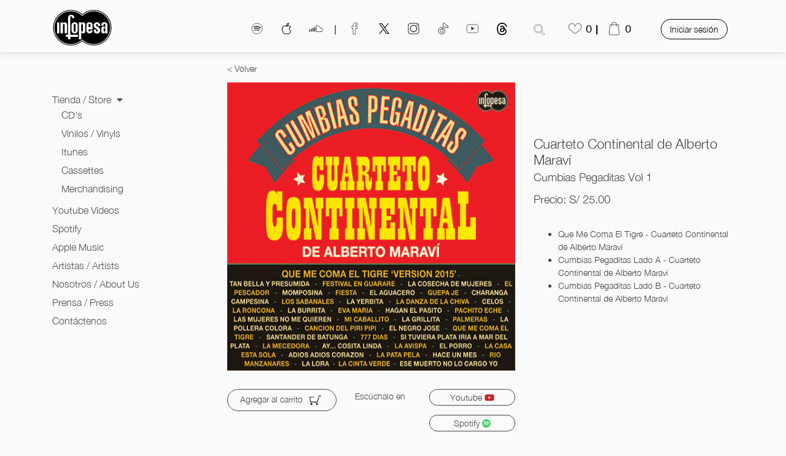

--- FILE ---
content_type: text/html; charset=UTF-8
request_url: https://www.infopesa.com/tienda/cds/Cuarteto-continental-cumbias-pegaditas-vol-1
body_size: 11079
content:
<!DOCTYPE html>
<html lang="es">
<head>

<meta name="csrf-token" content="6rOOwI99zwMdZiWhSyQ7mPJZyDNjS6VRKYOG58lv">
<meta name="_token" content="6rOOwI99zwMdZiWhSyQ7mPJZyDNjS6VRKYOG58lv"/>
<meta charset="utf-8">
<meta http-equiv="X-UA-Compatible" content="IE=edge">
<meta name="viewport" content="width=device-width, initial-scale=1, shrink-to-fit=no">
<title>INFOPESA | Descripcion</title>
<meta name="description" content="Descubre la mejor música peruana en Infopesa, la tienda online con una amplia selección de CDs, vinilos y cassettes. Encuentra cumbia, salsa, chicha, bolero y mucho más. ¡Compra ahora!">
	<script async src="https://use.fontawesome.com/releases/v5.0.10/js/all.js" integrity="sha384-slN8GvtUJGnv6ca26v8EzVaR9DC58QEwsIk9q1QXdCU8Yu8ck/tL/5szYlBbqmS+" crossorigin="anonymous"></script>
    <link rel="stylesheet" href="https://stackpath.bootstrapcdn.com/bootstrap/4.1.0/css/bootstrap.min.css" integrity="sha384-9gVQ4dYFwwWSjIDZnLEWnxCjeSWFphJiwGPXr1jddIhOegiu1FwO5qRGvFXOdJZ4" crossorigin="anonymous" media="print" onload="this.media='all'">
	<link rel="stylesheet" href="https://cdnjs.cloudflare.com/ajax/libs/jquery-confirm/3.3.0/jquery-confirm.min.css" media="print" onload="this.media='all'">
	<link rel="stylesheet" href="https://www.infopesa.com/css/generales.css">
	
	<link rel="stylesheet" href="https://www.infopesa.com/css/icon-discos.css" media="print" onload="this.media='all'">
	
	<script src="https://ajax.googleapis.com/ajax/libs/jquery/3.1.1/jquery.min.js"></script>
	<script src="https://cdnjs.cloudflare.com/ajax/libs/jquery-confirm/3.3.0/jquery-confirm.min.js"></script>

	<link href="https://www.infopesa.com/image/iconos/infopesa-icon.jpg" rel="shortcut icon">
	<link rel="apple-touch-icon" href="https://www.infopesa.com/image/iconos/infopesa-icon.jpg"/>

	<link rel="apple-touch-icon" sizes="57x57" href="https://www.infopesa.com/image/favicon/apple-icon-57x57.png">
	<link rel="apple-touch-icon" sizes="60x60" href="https://www.infopesa.com/image/favicon/apple-icon-60x60.png">
	<link rel="apple-touch-icon" sizes="72x72" href="https://www.infopesa.com/image/favicon/apple-icon-72x72.png">
	<link rel="apple-touch-icon" sizes="76x76" href="https://www.infopesa.com/image/favicon/apple-icon-76x76.png">
	<link rel="apple-touch-icon" sizes="114x114" href="https://www.infopesa.com/image/favicon/apple-icon-114x114.png">
	<link rel="apple-touch-icon" sizes="120x120" href="https://www.infopesa.com/image/favicon/apple-icon-120x120.png">
	<link rel="apple-touch-icon" sizes="144x144" href="https://www.infopesa.com/image/favicon/apple-icon-144x144.png">
	<link rel="apple-touch-icon" sizes="152x152" href="https://www.infopesa.com/image/favicon/apple-icon-152x152.png">
	<link rel="apple-touch-icon" sizes="180x180" href="https://www.infopesa.com/image/favicon/apple-icon-180x180.png">
	<link rel="icon" type="image/png" sizes="192x192"  href="https://www.infopesa.com/image/favicon/android-icon-192x192.png">
	<link rel="icon" type="image/png" sizes="32x32" href="https://www.infopesa.com/image/favicon/favicon-32x32.png">
	<link rel="icon" type="image/png" sizes="96x96" href="https://www.infopesa.com/image/favicon/favicon-96x96.png">
	<link rel="icon" type="image/png" sizes="16x16" href="https://www.infopesa.com/image/favicon/favicon-16x16.png">
	<link rel="manifest" href="https://www.infopesa.com/image/favicon/manifest.json">
	<meta name="msapplication-TileColor" content="#ffffff">
	<meta name="msapplication-TileImage" content="https://www.infopesa.com/image/favicon/ms-icon-144x144.png">
	<meta name="theme-color" content="#ffffff">
	<!-- Google Tag Manager -->
<script>(function(w,d,s,l,i){w[l]=w[l]||[];w[l].push({'gtm.start':
new Date().getTime(),event:'gtm.js'});var f=d.getElementsByTagName(s)[0],
j=d.createElement(s),dl=l!='dataLayer'?'&l='+l:'';j.async=true;j.src=
'https://www.googletagmanager.com/gtm.js?id='+i+dl;f.parentNode.insertBefore(j,f);
})(window,document,'script','dataLayer','GTM-NP6X4B3C');</script>
<!-- End Google Tag Manager -->

	<link rel="stylesheet" href="https://www.infopesa.com/css/descripcion.css">
	<style>
.vide-relac .texto{padding-top:90px;padding-bottom:30px;} .vide-relac .texto p{font-family:'Helvetica-Light';font-style:normal;font-weight:200;font-size:18px;margin-bottom:0;display:inline;color:#464646}@media (min-width:0) and (max-width:767px){ .vide-relac .texto{padding-top:30px;padding-bottom:15px}}@media (min-width:768px) and (max-width:991px){.vide-relac .texto{padding-top:45px}} .vide-relac iframe{width:100%;height:265px;}@media (min-width:768px) and (max-width:991px){ .vide-relac iframe{height:185px}} .vide-relac article{padding-bottom:24px}@media (min-width:0) and (max-width:575px){}
h6.precior {font-family: 'Helvetica-Light';font-style: normal;font-weight: 200;font-size: 18px;color: #464646;max-height: 39px;padding-bottom: 10px;padding-top: 10px;}
.description-disco{font-family: 'Helvetica-Light';color: #464646; padding-bottom: 10px;}
.description-disco p{margin: 0}
	</style>

</script>
</head>
<body>
	<!-- Google Tag Manager (noscript) -->
<noscript><iframe src="https://www.googletagmanager.com/ns.html?id=GTM-NP6X4B3C"
height="0" width="0" style="display:none;visibility:hidden"></iframe></noscript>
<!-- End Google Tag Manager (noscript) -->
		<header class="container-fluid">
	<div class="container">
		<div class="row align-items-center">
			<div class="col-xl-3 col-lg-2 col-md-2 col-sm-3 align-self-end">
				<a href="https://www.infopesa.com" class="logo-info" arial-label="logo infopesa">
					<img src="https://www.infopesa.com/image/logo-infopesa.svg" alt="logo-infopesa" width="98" height="60">
				</a>				
			</div>
			
			<div class="col-xl-9 col-lg-10 col-md-10 text-lg-right text-md-right">
				<nav id="menu">
					<ul class="menu">
						<li>
							<a href="https://open.spotify.com/user/infopesa" target="_blank">
								<img src="https://www.infopesa.com/image/spotify-icon.svg" width="23" height="23" alt="spotify">
							</a>
						</li>
						<li>
							<a href="https://music.apple.com/pe/label/infopesa/1543979399?l=en" target="_blank">
								<img src="https://www.infopesa.com/image/iconos/apple-icon.svg" width="23" height="23" alt="apple"> 
							</a>
						</li>
						<li>
							<a href="https://soundcloud.com/infopesa" target="_blank">
								<img src="https://www.infopesa.com/image/iconos/sound-icon.svg" width="23" height="23" alt="sound cloud">
							</a>
						</li>
						<li>|</li>

						<li>
							<a href="https://www.facebook.com/INFOPESA/" target="_blank">
								<img src="https://www.infopesa.com/image/iconos/facebook-icon.svg" width="23" height="23" alt="facebook">
							</a>
						</li>
						<li>
							<a href="https://twitter.com/INFOPESA?lang=es" target="_blank">
								<img src="https://www.infopesa.com/image/iconos/x.svg" width="17" height="17" alt="twitter">
							</a>
						</li>
						<li>
							<a href="https://www.instagram.com/infopesa/" target="_blank">
								<img src="https://www.infopesa.com/image/iconos/instagram-icon.svg" width="23" height="23" alt="instagram">	
							</a>
						</li>
						<li>
							<a href="https://www.tiktok.com/@infopesa" target="_blank">
								<img src="https://www.infopesa.com/image/iconos/tiktok-icon.svg" width="23" height="23" alt="tiktok">
							</a>
						</li>
						<li>
							<a href="https://www.youtube.com/user/INFOPESAvideos" target="_blank">
								<img src="https://www.infopesa.com/image/iconos/youtube-icon.svg" width="23" height="23" alt="youtube">
							</a>
						</li>
						<li>
							<a href="https://www.threads.net/@infopesa" target="_blank">
								<img src="https://www.infopesa.com/image/iconos/threads.svg" width="23" height="20" alt="threads">
							</a>
						</li>
						<li class="busc">
							<input type="text" class="text-busc" id="data_search" aria-labelledby="buscar disco">
							<img src="https://www.infopesa.com/image/buscador.png" alt="buscar" class="img-busc">
							<img src="https://www.infopesa.com/image/cancelar.png" alt="limpiar" class="img-cancel">
							<div class="mas-bus" id="response_search">
								<div class="alerta_ifo text-center" style="display:none"><div><i class="fas fa-spinner fa-spin fa-2x"></i></div></div>
								<table></table>
							</div>
						</li>
						<li>
							<a href="https://www.infopesa.com/mis_favoritos">
																	<img src="https://www.infopesa.com/image/iconos/corazon_vacio1.svg" width="23" height="23"  class="data_likes_count" alt="favoritos">
																<span class="cantidad-like">0</span>
							</a>
						</li>												
						<li class="cont-car">
							<a href="javascript:void(0)" class="carrito-pc">
																	<img src="https://www.infopesa.com/image/iconos/bolsa_vacia1.svg" width="23" height="23"  alt="carrito">
									<span class="cantidad-carrito">0</span>
															</a>
							<div id="cuerpo-car" class="container">
								<input type="hidden" value="https://www.infopesa.com" id="data_url_host">
								<div class="container">
									<div class="relod_bolsa text-center" style="display:none;">
										<i class="fas fa-spinner fa-spin fa-2x"></i>
									</div>
									<div class="box_min_bolsa">
									</div>
								</div>
							</div>
						</li>
						<li>
															<a href="https://www.infopesa.com/login">Iniciar sesión</a>
													</li>
					</ul>
				</nav>
			</div>
		</div>

	</div>
	
	<div class="container movil" style="display: none">
		<div class="row align-items-center">
			<div class="col-4">
				<a href="https://www.infopesa.com" class="logo-info" arial-label="logo infopesa">
					<img src="https://www.infopesa.com/image/logo-infopesa.svg" alt="logo-infopesa" width="98" height="60">
				</a>
			</div>
			<div class="col-3 text-right carrito">
				<a href="https://www.infopesa.com/mis_favoritos">
											<img src="https://www.infopesa.com/image/iconos/corazon_vacio1.svg" class="data_likes_count" width="27" height="27" alt="favoritos">
										<span class="cantidad-like" style="position: absolute;top: -10px;font-size: 12px;background: #000;color: #fff;border-radius: 50%;padding: 2px 4px;line-height: 12px;right: -10px;">
						0
					</span>
				</a>
			</div>
			<div class="col-2 text-right carrito">
				<a href="https://www.infopesa.com/shopping-bag">
					<img src="https://www.infopesa.com/image/iconos/icon_carrito.svg" alt="carrito" width="27" height="27">
					<span class="cantidad-carrito">0</span>
				</a>
				
			</div>
			<div class="col-3 text-center abrir">
				<a href="javascript:void(0)" id="desz-menu" aria-label="menu mobil">
					<i class="fas fa-bars"></i>
				</a>
			</div>			
		</div>
		<div id="cajamovil">
			<div id="cuerpo-car" class="container">
				<input type="hidden" value="https://www.infopesa.com" id="data_url_host">
				<div class="container">
					<div class="relod_bolsa text-center" style="display:none;">
						<i class="fas fa-spinner fa-spin fa-2x"></i>
					</div>
					<div class="box_min_bolsa">
					</div>
				</div>
			</div>
		</div>
		<div class="row">
			

		</div>
	</div>
</header>
<script>
	function mostrarbolsa(){
		$('.relod_bolsa').show();
		$('#cajamovil #cuerpo-car').show();
		$("#cuerpo-car .box_min_bolsa").hide();
		$("#cuerpo-car").toggleClass('active');
		$("#opacida_menu").toggle();
		var href = $("#data_url_host").val();
		$.ajax({
			url: href+'/reload_bolsa_min',
			type: 'GET',
			beforeSend: function(){
				$('.relod_bolsa').show();
			},
			success:function(response){
				$('.relod_bolsa').hide();
				$('.box_min_bolsa').html(response);
				$("#cuerpo-car .box_min_bolsa").show();
			}
		});
	}
	$(document).ready(function() {
		$("#desz-menu").click(function() {
			$("aside").toggleClass('active');
		});

		$(".carrito-pc").click(function() {
			mostrarbolsa();
		});
		$(document).on('click',"#cuerpo-car .compras ._cancelar",function() {
			$("#opacida_menu").hide();
			$("#cuerpo-car").toggleClass('active');
		});
		$(document).on('click',"#cajamovil #cuerpo-car .compras ._cancelar",function() {
			$("#opacida_menu").hide();
			$("#cajamovil #cuerpo-car").hide();
		});
	});
</script>
		<section id="descripcion" class="container-fluid">
		<div class="container">
			<div class="row">
				<aside id="princ" class="col-lg-3 col-12 col-md-4">
	<ul class="opciones">
		<li class="uno">
			<a href="javascript:void(0)" id="store">Tienda / Store <i class="fas fa-sort-down"></i></a>
			<ul class="submenu active">
				<li class="cd" id="m1"><a href="https://www.infopesa.com/tienda/cds">CD’s</a></li>
				<li class="vinilos" id="m2"><a href="https://www.infopesa.com/tienda/vinilos">Vinilos / Vinyls</a></li>
				<li class="itunes" id="m20"><a href="https://www.infopesa.com/tienda/itunes">Itunes  </a></li>
				<li class="casete" id="m11"><a href="https://www.infopesa.com/tienda/cassettes">Cassettes </a></li>
				<li class="merchandising" id="m12"><a href="https://www.infopesa.com/tienda/merchandising">Merchandising</a></li>
			</ul>
		</li>
		<li class="dos" id="m3">
			<a href="https://www.infopesa.com/streaming/youtube">Youtube Videos</a>
		</li>
		<li class="tres" id="m4">
			<a href="https://www.infopesa.com/streaming/spotify">Spotify</a>
		</li>
		<li class="ocho" id="m15">
			<a href="https://music.apple.com/pe/label/infopesa/1543979399?l=en">Apple Music</a>
		</li >
		<li class="cuatro" id="m5">
			<a href="https://www.infopesa.com/artista">Artistas / Artists</a>
		</li>
		<li class="cinco" id="m6">
			<a href="https://www.infopesa.com/nosotros">Nosotros / About Us</a>
		</li>
		<li class="seis" id="m7">
			<a href="https://www.infopesa.com/prensa">Prensa / Press</a>
		</li>
		<li class="ocho" id="m9">
			<a href="https://www.infopesa.com/contacto">Contáctenos</a>
		</li >
		
		<li class="sesion text-center" id="sesion_mv">
							<a href="https://www.infopesa.com/login">Iniciar sesion <i class="far fa-user"></i></a>
					</li>
	</ul>
</aside>
<script>
	$(document).ready(function() {
		//
		$ancho_pant = $(window).width();
		if ($ancho_pant<768) {
			$(".submenu").removeClass('active');

			// $(".sesion").css('display', 'block');
		}

		$("#store").click(function() {
			$(".submenu").toggleClass('active');
		});
	});
</script>

<style>
	.fa-sort-down{
		position: relative;
		top: -3px;
		right: -5px;
	}
	.submenu{
		display: none;
	}

	.submenu.active{
		display: block;
	}

</style>


				<div id="descripcion-principal" class="col-lg-9 col-md-8 col-12">
					<div class="row desc align-items-center">
						<div class="col-lg-7 col-12 col-md-7">
							<a href="#" title="Regresar a página anterior" class="volver" onclick="history.back()">< Volver</a>
							<div class="album">
								<img src="https://www.infopesa.com/image/albunes/cumbias_pegaditas_3.jpg" alt="album">
																	<div class="opciones">
										<ul>
											<li>
												<a href="javascript:void(0)" class="add_otro_cart" id="cart_5" data-id="5">
																											<img src="../../image/iconos/bolsa_vacia.svg">
																									</a>
											</li>
											<li>
																									<a href="javascript:void(0)" class="add_heart" id="fa_5" data-id="5" data-valor="5" data-accion="add"><img src="../../image/iconos/corazon_vacio.svg"></a>
																							</li>
										</ul>
									</div>
															</div>
						</div>
						<div class="col-lg-5 col-md-5">
							<div class="contenido-album" style="padding-top: 0">
								<h4 style="max-height: none">Cuarteto Continental de Alberto Maraví</h4>
								<h5 style="max-height: none">Cumbias Pegaditas Vol 1</h5>
																<h5 style="max-height: none">Precio: S/ 25.00</h5>

								
								<div class="tab-content" id="myTabContent">
								  <div class="tab-pane fade show active" id="home" role="tabpanel" aria-labelledby="home-tab">
									<ul class="lista" style="max-height: 250px;overflow-y: auto;">
																					<li>Que Me Coma El Tigre - Cuarteto Continental de Alberto Maraví</li>
																					<li>Cumbias Pegaditas Lado A - Cuarteto Continental de Alberto Maraví</li>
																					<li>Cumbias Pegaditas Lado B - Cuarteto Continental de Alberto Maraví</li>
																			</ul>
								  </div>
								</div>
							</div>
						</div>
					</div>

					<div class="row" id="compartir">
						<div class="col-lg-7 col-md-7">
							<div class="row">
								<div class="col-lg-5">
																			<a href="javascript:void(0)" class="carrito add_otro_cart" data-id="5">Agregar al carrito <img src="https://www.infopesa.com/image/iconos/info-carrito.png" alt="asd"></a>
																	</div>
								<div class="col-lg-7">
									<div class="row ">
										<div class="col-lg-5 col-md-6 col-6">
																							<p>Escúchalo en</p>
																					</div>
										<div class="col-lg-7 col-md-6 col-6">
																						<a href="https://www.youtube.com/watch?v=NTwSZiRpw8Q" target="_blank">Youtube  <i class="fab fa-youtube"></i></a>
																																												<a href="https://open.spotify.com/album/2REuaCmnwYV8H2CWTfhCO2?si=Va8NdjETSWWdVY3sA3Gfig" target="_blank">Spotify <i class="fab fa-spotify"></i></a>
																					</div>
									</div>
								</div>
							</div>
						</div>
					</div>

					<div class="row disc-relac">
											<div class="col-lg-12 texto">
							<p>Discos relacionados / Related albums</p>
						</div>
																<div class="col-lg-4 col-12 col-md-6">
						<article>
							<div class="album">
								<div href="https://www.infopesa.com/tienda/cds/cuarteto-continental-el-autentico-e-imbatible">
									<img src="https://www.infopesa.com/image/albunes/cuarteto_continental.png" alt="album">
																			<div class="opciones">
											<ul>
												<li>
													<a href="javascript:void(0)" class="add_otro_cart" id="cart_2" data-id="2">
																													<img src="../../image/iconos/bolsa_vacia.svg">
																											</a>
												</li>
												<li>
																											<a href="javascript:void(0)" class="add_heart" id="fa_2" data-id="2" data-valor="2" data-accion="add"><img src="../../image/iconos/corazon_vacio.svg"></a>
																									</li>
												<li>
																										<a href="https://www.infopesa.com/tienda/cds/cuarteto-continental-el-autentico-e-imbatible">
														<span class="icon-ojo"></span>
													</a>
												</li>
											</ul>
										</div>
																	</div>
							</div>
							<div class="contenido-album">
								<div style="min-height: 100px">
																		<h4><a href="https://www.infopesa.com/tienda/cds/cuarteto-continental-el-autentico-e-imbatible">Cuarteto Continental de Alberto Maraví</a></h4>
									<h5><a href="https://www.infopesa.com/tienda/cds/cuarteto-continental-el-autentico-e-imbatible">El auténtico e imbatible
																					(CD)
																																								</a>
									</h5>
									<h6 class="precior">Precio: S/ 25.00</h6>
								</div>
																										<a href="javascript:void(0)" class="carrito add_otro_cart" data-id="2">Agregar al carrito <img src="https://www.infopesa.com/image/iconos/info-carrito.png" alt=""></a>
																									<div class="row more">
									<div class="col-lg-6 col-md-6 col-6">
																					<p>Escúchalo en</p>
																			</div>
									<div class="col-lg-6 col-md-6 col-6">
																						<a href="https://www.youtube.com/watch?v=rQCJ8uAqIr4" target="_blank">Youtube  <i class="fab fa-youtube"></i></a>
																																												<a href="https://open.spotify.com/album/2wNHVSeBDQLAl1WT8tBw62" target="_blank">Spotify <i class="fab fa-spotify"></i></a>
																				</div>
								</div>
							</div>
						</article>
						</div>
											<div class="col-lg-4 col-12 col-md-6">
						<article>
							<div class="album">
								<div href="https://www.infopesa.com/tienda/cds/cumbias-pegaditas-vol-2">
									<img src="https://www.infopesa.com/image/albunes/cumbias_pegaditas.png" alt="album">
																			<div class="opciones">
											<ul>
												<li>
													<a href="javascript:void(0)" class="add_otro_cart" id="cart_11" data-id="11">
																													<img src="../../image/iconos/bolsa_vacia.svg">
																											</a>
												</li>
												<li>
																											<a href="javascript:void(0)" class="add_heart" id="fa_11" data-id="11" data-valor="11" data-accion="add"><img src="../../image/iconos/corazon_vacio.svg"></a>
																									</li>
												<li>
																										<a href="https://www.infopesa.com/tienda/cds/cumbias-pegaditas-vol-2">
														<span class="icon-ojo"></span>
													</a>
												</li>
											</ul>
										</div>
																	</div>
							</div>
							<div class="contenido-album">
								<div style="min-height: 100px">
																		<h4><a href="https://www.infopesa.com/tienda/cds/cumbias-pegaditas-vol-2">Cuarteto Continental de Alberto Maraví</a></h4>
									<h5><a href="https://www.infopesa.com/tienda/cds/cumbias-pegaditas-vol-2">Cumbias Pegaditas Vol 2
																					(CD)
																																								</a>
									</h5>
									<h6 class="precior">Precio: S/ 25.00</h6>
								</div>
																										<a href="javascript:void(0)" class="carrito add_otro_cart" data-id="11">Agregar al carrito <img src="https://www.infopesa.com/image/iconos/info-carrito.png" alt=""></a>
																									<div class="row more">
									<div class="col-lg-6 col-md-6 col-6">
																					<p>Escúchalo en</p>
																			</div>
									<div class="col-lg-6 col-md-6 col-6">
																						<a href="https://www.youtube.com/watch?v=JHGDYCQDzDM" target="_blank">Youtube  <i class="fab fa-youtube"></i></a>
																																												<a href="https://open.spotify.com/album/6PTH8zQijkerZMY8yRsCPL?si=uVqsnOhWT4Ku78c9woQwqA" target="_blank">Spotify <i class="fab fa-spotify"></i></a>
																				</div>
								</div>
							</div>
						</article>
						</div>
											<div class="col-lg-4 col-12 col-md-6">
						<article>
							<div class="album">
								<div href="https://www.infopesa.com/tienda/cds/cuarteto-continental-de-alberto-maraví-vol3-vol4">
									<img src="https://www.infopesa.com/image/albunes/vol3_vol4.png" alt="album">
																			<div class="opciones">
											<ul>
												<li>
													<a href="javascript:void(0)" class="add_otro_cart" id="cart_17" data-id="17">
																													<img src="../../image/iconos/bolsa_vacia.svg">
																											</a>
												</li>
												<li>
																											<a href="javascript:void(0)" class="add_heart" id="fa_17" data-id="17" data-valor="17" data-accion="add"><img src="../../image/iconos/corazon_vacio.svg"></a>
																									</li>
												<li>
																										<a href="https://www.infopesa.com/tienda/cds/cuarteto-continental-de-alberto-maraví-vol3-vol4">
														<span class="icon-ojo"></span>
													</a>
												</li>
											</ul>
										</div>
																	</div>
							</div>
							<div class="contenido-album">
								<div style="min-height: 100px">
																		<h4><a href="https://www.infopesa.com/tienda/cds/cuarteto-continental-de-alberto-maraví-vol3-vol4">Cuarteto Continental de Alberto Maraví</a></h4>
									<h5><a href="https://www.infopesa.com/tienda/cds/cuarteto-continental-de-alberto-maraví-vol3-vol4">Cumbias Pegaditas Vol 3 &amp;  Vol 4
																					(CD)
																																								</a>
									</h5>
									<h6 class="precior">Precio: S/ 25.00</h6>
								</div>
																										<a href="javascript:void(0)" class="carrito add_otro_cart" data-id="17">Agregar al carrito <img src="https://www.infopesa.com/image/iconos/info-carrito.png" alt=""></a>
																									<div class="row more">
									<div class="col-lg-6 col-md-6 col-6">
																					<p>Escúchalo en</p>
																			</div>
									<div class="col-lg-6 col-md-6 col-6">
																						<a href="https://www.youtube.com/watch?v=z-r793slRIQ" target="_blank">Youtube  <i class="fab fa-youtube"></i></a>
																																												<a href="https://open.spotify.com/album/68eTz17LNCE5FZLfL531vB?si=7HVaLtR7TzeAkS5v0QMTlw" target="_blank">Spotify <i class="fab fa-spotify"></i></a>
																				</div>
								</div>
							</div>
						</article>
						</div>
										</div>

					<div class="row vide-relac">
											<div class="col-lg-12 texto">
							<p>Videos relacionados / Related videos</p>
						</div>
																					<div class="col-lg-6 col-12 col-md-6">
						<article>
							<div class="vid">
								<iframe width="560" height="315" src="https://www.youtube.com/embed/NTwSZiRpw8Q" frameborder="0" allow="autoplay; encrypted-media" allowfullscreen></iframe>
							</div>
						</article>
						</div>
																					<div class="col-lg-6 col-12 col-md-6">
						<article>
							<div class="vid">
								<iframe width="560" height="315" src="https://www.youtube.com/embed/TUvubybjxkI" frameborder="0" allow="autoplay; encrypted-media" allowfullscreen></iframe>
							</div>
						</article>
						</div>
															</div>
				</div>
			</div>
		</div>
	</section>
	<footer class="container-fluid">
	<div class="container">
		<div class="row">
			<div class="col-lg-4 text-lg-left col-md-4 text-md-left col-12">
				<ul class="row align-items-center">

					<li class="d-sm-none col-lg-7 text-lg-left col-md-11 text-md-left"><a href="https://open.spotify.com/user/infopesa" target="_blank"><p>Spotify</p></a></li>
					<li class="d-sm-none col-lg-7 text-lg-left col-md-11 text-md-left"><a href="https://www.youtube.com/user/INFOPESAvideos/videos" target="_blank">Youtube</a></li>
					<li class="d-sm-none col-lg-7 text-lg-left col-md-11 text-md-left"><a href="https://www.facebook.com/INFOPESA/" target="_blank">Facebook</a></li>
					<li class="d-sm-none col-lg-7 text-lg-left col-md-11 text-md-left"><a href="https://www.instagram.com/infopesa/" target="_blank">Instagram</a></li>
					<li class="d-sm-none col-lg-7 text-lg-left col-md-11 text-md-left"><a href="https://www.tiktok.com/@infopesa" target="_blank"><p>TikTok</p></a></li>
					<li class="d-sm-none col-lg-7 text-lg-left col-md-11 text-md-left"><a href="https://music.apple.com/pe/label/infopesa/1543979399?l=en" class="ff_itunes" target="_blank">Apple Music</a></li>
					<li class="d-sm-none col-lg-7 text-lg-left col-md-11 text-md-left"><a href="https://soundcloud.com/infopesa" target="_blank">Soundcloud</a></li>
					<li class="d-sm-none col-lg-7 text-lg-left col-md-11 text-md-left"><a href="https://twitter.com/INFOPESA?lang=es" target="_blank">X</a></li>
					<li class="d-sm-none col-lg-7 text-lg-left col-md-11 text-md-left" style="padding-bottom: 10px"><a href="https://www.threads.net/@infopesa" target="_blank">Threads</a></li>

					<li class="col-lg-12 text-lg-left col-md-11 text-md-left">
						<p>Av. Horacio Urteaga 1156 - 301  Lima 11, Perú</p>
						<p><a href="mailto:infopesa@infopesa.com">infopesa@infopesa.com</a></p>
						<p><a href="tel:(511) 433 2016">T. (511) 433 2016</a></p>
						<p><a href="https://www.infopesa.com/libro-de-reclamaciones" aria-label="libro de reclamos">
							<img src="https://www.infopesa.com/image/libro.jpg" width="100" height="56" style="margin-bottom: 15px;margin-top: 13px;" alt="">
						</a></p>
					</li>
				</ul>
			</div>
			<div class="offset-0 col-md-4 col-lg-3 offset-lg-1">
				<ul>
					<li>
						<a href="https://www.infopesa.com/politicas-privacidad">Políticas de privacidad</a>
					</li>
					<li>
						<a href="https://www.infopesa.com/terminos-condiciones">Términos y condiciones</a>
					</li>
				</ul>					
			</div>
			
			<div class="offset-md-0 col-md-4 offset-lg-0 col-lg-4  col-12">
				<form action="https://www.infopesa.com/suscriptor" method="POST">
					<input type="hidden" name="_token" value="6rOOwI99zwMdZiWhSyQ7mPJZyDNjS6VRKYOG58lv">
					<p>Suscríbete para recibir nuestras promociones</p>
					<input type="email" placeholder="Ingresa tu email" id="correo" name="email">
					<i class="far fa-envelope"></i>
					<div class="submitbtn" style="visibility: hidden;">
						<input id="enviar" type="submit" value="Suscríbete" id="submit-btn">
					</div>
				</form>
			</div>
		</div>
		<div class="row">
			<div class="col-lg-12 text-center">
				<ul class="tarjetas">
					<li>
						<img src="https://www.infopesa.com/image/visa.png" width="50" height="30" alt="visa">
					</li>
					<li>
						<img src="https://www.infopesa.com/image/mastercard.png" width="50" height="30" alt="mastercard">
					</li>
					<li>
						<img src="https://www.infopesa.com/image/american-express.png" width="50" height="30" alt="american express">
					</li>
					<li>
						<img src="https://www.infopesa.com/image/icono-4.png" width="50" height="30" alt="dinner club">
					</li>
					<li>
						<img src="https://www.infopesa.com/image/icono-5.png" width="50" height="30" alt="culqi">
					</li>
				</ul>
			</div>			
		</div>
		<div class="row">
			<div class="offset-lg-0 col-lg-12 offset-md-0 col-md-12 col-12 text-center">
				<p class="copy">Copyright © 2026 Infopesa | Powered by <a style="font-size: 12px" href="https://www.mediaimpact.pe/" target="_blank">Media Impact</a></p>
			</div>			
		</div>
	</div>
</footer>
<script>
	$(document).ready(function() {
		$("#correo").keyup(function() {
			var $cant = $(this).val().length;
			console.log($cant);
			if ($cant>0) {
				$(".submitbtn").css('visibility', 'visible');
			}
			else{
				$(".submitbtn").css('visibility', 'hidden');
			}
		});
	});
</script>	<div id="opacida_menu" style="display:none"></div>
	<input type="hidden" id="sesion_carro" value="">
	<input type="hidden" id="sesion_type_product" value="">
	
	<script src="https://cdnjs.cloudflare.com/ajax/libs/popper.js/1.14.0/umd/popper.min.js" integrity="sha384-cs/chFZiN24E4KMATLdqdvsezGxaGsi4hLGOzlXwp5UZB1LY//20VyM2taTB4QvJ" crossorigin="anonymous"></script>
	<script src="https://stackpath.bootstrapcdn.com/bootstrap/4.1.0/js/bootstrap.min.js" integrity="sha384-uefMccjFJAIv6A+rW+L4AHf99KvxDjWSu1z9VI8SKNVmz4sk7buKt/6v9KI65qnm" crossorigin="anonymous"></script>
	<script src="https://cdnjs.cloudflare.com/ajax/libs/ismobilejs/0.4.1/isMobile.min.js"></script>
	<!-- Incluyendo .js de Culqi-->
	<script src="https://checkout.culqi.com/v2"></script>
	<script>
		var confirmg = $.confirm({
					title: 'Éxito!',
					lazyOpen: true,
					type: 'green',
					content: 'Producto eliminado del carrito',
					buttons: {
						ok: function () {
							var href = $("#data_url_host").val();
							$.ajax({
								url: href+'/reload_bolsa_min',
								type: 'GET',
								beforeSend: function(){
									$('.relod_bolsa').show();
								},
								success:function(response){
									$('.relod_bolsa').hide();
									$('.box_min_bolsa').html(response);
									$("#cuerpo-car .box_min_bolsa").show();
								}
							});
						},
					}
				});
		var errorg = $.alert({
			icon: 'fas fa-exclamation-circle',
            type: 'red',
			title: 'Error',
			lazyOpen: true,
			content: 'Producto no eliminado del carrito',
		});
		var error_add_item = $.alert({
			icon: 'fas fa-exclamation-circle',
            type: 'orange',
			title: '¡Oh!',
			lazyOpen: true,
			content: 'Aún no has iniciado sesión.<br>Hazlo para conseguir la mejor música peruana.',
			buttons: {
				ok: function () {
					var href = $("#data_url_host").val();
					var sesion_carro = $("#sesion_carro").val();
					var sesion_type_product = $("#sesion_type_product").val();
					location.href = href + '/login?t=c&pd=' + sesion_carro +'&tp=' + sesion_type_product;
				}
			}
		});
		var error_add_favorite_item = $.alert({
			icon: 'fas fa-exclamation-circle',
            type: 'orange',
			title: 'Error',
			lazyOpen: true,
			content: 'No se pudo agregar el producto. Por favor, inicie sesión.',
			buttons: {
				ok: function () {
					var href = $("#data_url_host").val();
					var sesion_carro = $("#sesion_carro").val();
					var sesion_type_product = $("#sesion_type_product").val();
                	location.href = href + '/login?t=f&pd=' + sesion_carro +'&tp=' + sesion_type_product;
				}
			}
		});
		// var success_add_item = $.alert({
		// 	type: 'green',
		// 	title: 'Éxito',
		// 	lazyOpen: true,
		// 	content: 'Producto agregado al carrito.',
		// });
		var success_add_favorite_item = $.alert({
			type: 'green',
			title: '¡Que buena elección!',
			lazyOpen: true,
			content: 'Ya está en tu lista de favoritos.',
		});
		var success_delete_favorite_item = $.alert({
			type: 'green',
			title: '¡Listo!',
			lazyOpen: true,
			content: 'Sigue disfrutando de más música peruana.',
		});
		var alerta = $.confirm({
			title: 'Alerta',
			icon: 'fas fa-exclamation-circle',
            type: 'red',
			lazyOpen: true,
			content: 'Desea eliminar ítem del carro de compra',
			buttons: {
				si: function () {
					var href = $("#data_url_host").val();
					$.ajax({
						url: href+'/eliminar_item_carro',
						type: 'POST',
						data: data,
						beforeSend: function(){
							$('.relod_bolsa').show();
							// $('.box_min_bolsa').hide();
						},
						success:function(response){
							var cant = $(".cantidad-carrito").html();
							cant = parseInt(cant) - 1;
							if(cant == 0){
								$(".carrito-pc img").attr('src',href+'/image/iconos/bolsa_vacia1.svg');
							}
							else{
								$(".carrito-pc img").attr('src',href+'/image/iconos/icon_carrito2.svg');
							}
							$(".cantidad-carrito").html(cant);
							$('.box-alerta').hide();
							if(response == 1){
								confirmg.open();
							}
							else{
								errorg.open();
							}
						}
					});
				},
				no: function () {
					
				}
			}
		});
		$(document).ready(function(){
			$("#opacida_menu").click(function(){
				$("#opacida_menu").hide();
				$("#cuerpo-car").removeClass('active');
				$("#cajamovil #cuerpo-car").hide();
			});
			$.ajaxSetup({
				headers: {'X-CSRF-Token': $('meta[name=_token]').attr('content')}
			});
			$(document).on('click','.delete_item_bolsamin',function(){
				data = {'id':$(this).data('id')}
				alerta.open();
			});

			$("#data_search").on('keyup',function(){
				if($(this).val().length > 3){
					// console.log($(this).val());
					var href = $("#data_url_host").val();
					var data = {'palabra': $(this).val()};
					$.ajax({
						url: href+'/get_buscar_main',
						type: 'POST',
						data: data,
						beforeSend: function(){
							$('#response_search .alerta_ifo').show();
						},
						success: function(response){
							$('#response_search .alerta_ifo').hide();
							$('#response_search table').html("");
							$('#response_search table').append(response);
							console.log(response);
						}
					});
				}
				else{
					$('#response_search table').html("");
				}
			});
		});
	</script>
<script>
	$(document).ready(function() {
		var $ancho = $(window).width();
		$(".buscador img" ).click(function() {
			$(".buscador input").trigger('click');
		});
		$(".buscador input").click(function() {
			console.log("entro :C");
			if ($ancho>=768) {
				$(this).css('width', '190px');
			}
			else{
				$(this).css('width', '100%');
			}
			$(".buscador img").css('right', '0px');
		});

		$(".add_otro_cart").on('click',function(){
			var data = {'id':$(this).data('id')};
			var ddd = this;
			var ids = $(this).data('id');
			$.ajax({
				url: '../../agregar_producto',
				type: 'POST',
				data: data,
				beforeSend: function(){
					// $('.box-alerta').show();
				},
				success: function(response){
					if(response[0]['id'] == 1){
						// success_add_item.open();
						$(".cantidad-carrito").html(response[0]['cantidad']);
						var href = $("#data_url_host").val();
						if(response[0]['cantidad'] == 0){
								$(".carrito-pc img").attr('src',href+'/image/iconos/bolsa_vacia1.svg');
						}
						else{
							$(".carrito-pc img").attr('src',href+'/image/iconos/icon_carrito2.svg');
						}
						$('#cart_'+ids).html('<img src="../../image/iconos/bolsa_llena.svg">');
						mostrarbolsa();
					}
					else{
						$("#sesion_carro").val(ids);
						error_add_item.open();
					}
				}
			});
		});

		$(".add_heart").on('click',function(){
			var fid = $(this).attr('data-valor');
			var faid = $(this).attr('data-id');
			var accion = $(this).attr('data-accion');
			$("#sesion_carro").val(faid);
			console.log(accion);
			$.ajax({
				url: '../../comprobrar_sesion',
				type: 'POST',
				beforeSend: function(){
					// $('.box-alerta').show();
				},
				success:function(response){
					if(response[0]['id'] == 1){
						if(accion == "add"){
							var data = {'id': fid};
							$.ajax({
								url: '../../add_heart',
								type: 'POST',
								data: data,
								beforeSend: function(){
									$('.box-alerta').show();
								},
								success:function(response){
									$('.box-alerta').hide();
									if(response[0]['id'] == 1){
										var like = $(".cantidad-like").html();
										like = parseInt(like) + 1;
										$(".cantidad-like").html(like);
										var href = $("#data_url_host").val();
										if(like == 0){
											$(".data_likes_count").attr('src',href+'/image/iconos/corazon_vacio1.svg');
										}
										else{
											$(".data_likes_count").attr('src',href+'/image/iconos/corazon.svg');
										}
										$("#fa_"+faid).html('<img src="../../image/iconos/corazon_lleno.svg">');
										$("#fa_"+faid).removeAttr('data-valor');
										$("#fa_"+faid).attr('data-valor',response[0]['id_favorito']);
										$("#fa_"+faid).removeClass('data-accion');
										$("#fa_"+faid).attr('data-accion','delete');
										$.alert({
											type: 'green',
											title: '¡Que buena elección!',
											content: 'Ya está en tu lista favoritos',
										});
									}
									else{
										$.alert({
											icon: 'fa fa-warning',
											type: 'red',
											title: 'Error',
											content: 'Producto no agregado a favoritos',
										});
									}
								}
							});
						}
						else{
							var data = {'id': fid};
							$.ajax({
								url: '../../delete_heart',
								type: 'POST',
								data: data,
								beforeSend: function(){
									$('.box-alerta').show();
								},
								success:function(response){
									$('.box-alerta').hide();
									if(response[0]['id'] == 1){
										var like = $(".cantidad-like").html();
										like = parseInt(like) - 1;
										$(".cantidad-like").html(like);
										var href = $("#data_url_host").val();
										if(like == 0){
											$(".data_likes_count").attr('src',href+'/image/iconos/corazon_vacio1.svg');
										}
										else{
											$(".data_likes_count").attr('src',href+'/image/iconos/corazon.svg');
										}
										$("#fa_"+faid).html('<img src="../../image/iconos/corazon_vacio.svg">');
										$("#fa_"+faid).removeAttr('data-valor');
										$("#fa_"+faid).attr('data-valor',faid);
										$("#fa_"+faid).removeClass('data-accion');
										$("#fa_"+faid).attr('data-accion','add');

										$.alert({
											type: 'green',
											title: 'Éxito',
											content: 'Producto eliminado de favoritos',
										});
									}
									else{
										$.alert({
											icon: 'fa fa-warning',
											type: 'red',
											title: 'Error',
											content: 'Producto no eliminado de favoritos',
										});
									}
								}
							});
						}
					}
					else{
						// alert('debe estar logedo');
						error_add_favorite_item.open();
					}
				}
			});
		});

	});
	// Seleccionando la opcion
	$(".submenu li.active").removeClass('active');
	$(".submenu .vinilo").addClass('active');
</script>
<script>
	jQuery(document).ready(function($) {
		var $ancho_p = $(window).width();
		if ($ancho_p >=751) {
			$('header').addClass('sticky-top');
		}
		$(window).resize(function() {
			var $ancho_p1 = $(window).width();
			console.log($ancho_p1);
			if ($ancho_p1 >=751) {
				$('header').addClass('sticky-top')
			}else{
				$('header').removeClass('sticky-top')
			}
		});
	});
</script>
<script>
	// console.log('hola');
</script>
<script>
$('.modal').modal({
  show: true
})
</script>
<script>
	jQuery(document).ready(function() {
		$("#menu .busc .img-busc").click(function() {
			var $ancho = $(window).width();
			if ($ancho>=1200) {
				$("#menu .busc .text-busc").css({
					'width': '500px',
					'position': 'absolute',
					'border': '.6px solid #535151',
					'right': '0px',
					'top': '-20px'
				});
			}else{
				if ($ancho>=992 && $ancho<=1199) {
					$("#menu .busc .text-busc").css({
						'width': '400px',
						'position': 'absolute',
						'border': '.6px solid #535151',
						'right': '0px',
						'top': '-20px'
					});
				}
				$("#menu .busc .text-busc").css({
					'width': '300px',
					'position': 'absolute',
					'border': '.6px solid #535151',
					'right': '0px',
					'top': '-20px'
				});   
			}
			$("#menu .busc .img-busc").css({
				'display': 'none'
			});
			$("#menu .busc .img-cancel").css({
				'top': '-22px',
				'display': 'block'
			});

			// $("#menu .busc").css({
			// 'width': '500px'
			// });
			console.log($ancho);
			if ($ancho>=1200) {
				$("#menu .busc").css({
					'width': '500px'
				});
			}
			else{
				if ($ancho>=992 && $ancho<=1199) {
					$("#menu .busc").css({
						'width': '460px'
					});
				}
				if ($ancho>=768 && $ancho<=991) {
					$("#menu .busc").css({
						'width': '320px'
					});
				}
			}

			$("#menu .menu > li").css({
				'display': 'none'
			});

			// $( "#menu .busc .text-busc").focus();

			$("#menu li:nth-of-type(9),li:nth-of-type(10),li:nth-of-type(11),li:nth-of-type(12)").css({
				'display': 'inline-block'
			});
		});

		$("#menu .busc .img-cancel").click(function() {
			var $ancho = $(window).width();
			// $('#menu .busc .text-busc').prop('disabled',false);
			$('input[type="text"]').val('');
			$('header #menu .menu li.busc .mas-bus.active').removeClass('active');

			$("#menu .busc .text-busc").css({
				'border-radius': '20px',
				'border': '0',
				'padding-top': '5px',
				'padding-bottom': '5px',
				'color': '#535151',
				'width': '60px',
				'padding-left': '15px'
			});
			$("#menu .busc .img-busc").css({
				'position': 'absolute',
				'right': '9px',
				'cursor': 'pointer',
				'display' : 'inline'
			});
			if ($ancho>=1200){
				$("#menu .busc .img-busc").css({'top': '-26px'});
			}
			if ($ancho>=992 && $ancho<=1199){
				$("#menu .busc .img-busc").css({'top': '-18px'});
			}else{
				if ($ancho<992){
					$("#menu .busc .img-busc").css({'top': '-18px'});
				}
			}

			$("#menu .busc").css({
				'width': '60px'
			});
			$("#menu .menu > li").css({
				'display': 'inline-block'
			});


			// $('#menu .busc .img-cancel')[0].style.setProperty('display', '50px', 'important');

			$("#menu .busc .img-cancel").css({
				'display': 'none'
			});
			console.log("click");
			// $("#menu .busc .img-cancel").addClass('clase_ejemplo');
		});
	});
	$("#menu .busc .text-busc").keyup(function() {
		var $cant = $(this).val().length;
		if ($cant>0) {
			$("#menu .menu .busc .mas-bus").addClass('active');
		}
		else{
			$("#menu .menu .busc .mas-bus").removeClass('active');
		}
	});
</script>
<style>
	@media(min-width: 0px) and (max-width: 767px){
		aside{
			display: none;
		}		
		aside.active{
			display: block;
			position: fixed;
			z-index: 99999;
			background-color: white;
		}
	}
</style>
</body>
</html>

--- FILE ---
content_type: text/css
request_url: https://www.infopesa.com/css/generales.css
body_size: 3098
content:
@font-face{font-family:'Helvetica-Light';font-style:normal;font-weight:200;src:url("../fonts/HelveticaNeueLight.ttf") format('TrueType')}@font-face{font-family:'Helvetica-Medium';font-style:normal;font-weight:500;src:url("../fonts/HelveticaNeueMedium.ttf") format('TrueType')}input[type='radio']:checked:after{width:13px;height:13px;border-radius:15px;top:-5px;left:0;position:relative;background-color:#959595;content:'';display:inline-block;visibility:visible;border:.5px solid #959595}@media (max-width:767px){#sesion_mv{display:block !important}}@media (min-width:768px){#sesion_mv{display:none !important}}body,input,select{background-color:#fafafa}.fila1{background-color:#ebebeb}.fila1 img{max-width:100%}.fila1 p{display:inline-block;margin-bottom:0;font-family:'Helvetica-Light';font-style:normal;font-weight:200;font-size:14px;color:#454545}.fila1 p a{color:#454545;text-decoration:none}header{padding-top:15px;padding-bottom:10px;background:#fafafa;box-shadow:0 0 9px 1px rgba(221,204,221,0.8);margin-bottom:15px}header .logo-info{display:block}@media (min-width:768px) and (max-width:991px){header #menu{display:flex}}header #menu .menu{margin-bottom:0;padding-left:0;list-style:none;margin-right:10px}@media (min-width:768px) and (max-width:1199px){header #menu .menu{display:-webkit-flex;display:flex;justify-content:space-between;align-items:center}}header #menu .menu >li{display:inline-block;margin-right:7px}header #menu .menu >li a{padding:0 7px;font-size:21px;color:#010101;padding-bottom:5px;padding-top:5px;display:block}header #menu .menu >li a img{width:23px}@media (min-width:768px) and (max-width:991px){header #menu .menu >li a img{width:20px}}header #menu .menu >li a span{font-size:18px}@media (min-width:768px) and (max-width:991px){header #menu .menu >li a span{font-size:14px}}header #menu .menu >li a:hover{text-decoration:none}@media (min-width:768px) and (max-width:991px){header #menu .menu >li a{padding:0 4px}}header #menu .menu >li .unklink{display:inline;border:0 !important}header #menu .menu >li:last-child{margin-left:30px;margin-right:0}header #menu .menu >li:last-child a{font-family:'Helvetica-Light';font-style:normal;font-weight:200;transition:all .8s;font-size:14px;border:1px solid #010101;border-radius:20px;text-decoration:none;padding-left:14px;padding-right:14px}@media (min-width:992px) and (max-width:1199px){header #menu .menu >li:last-child a{text-align:center}}header #menu .menu >li:last-child a:hover{background:#010101;color:#fff}@media (min-width:768px) and (max-width:991px){header #menu .menu >li:last-child a{font-size:12px}}@media (min-width:768px) and (max-width:991px){header #menu .menu >li:last-child{margin-left:7px}}@media (min-width:768px) and (max-width:991px){header #menu .menu >li{margin-right:7px}}header #menu .menu li.busc{position:relative}header #menu .menu li.busc input{border-radius:20px;padding-left:10px;border:0;padding-top:5px;padding-bottom:5px;color:#535151;transition:all .4s;width:60px;padding-left:15px}header #menu .menu li.busc input:focus{outline:0}header #menu .menu li.busc img{position:absolute;top:-3px;right:9px;cursor:pointer}header #menu .menu li.busc img.img-cancel{display:none}header #menu .menu li.busc .mas-bus{display:none;position:absolute}header #menu .menu li.busc .mas-bus.active{box-shadow:rgba(0,0,0,0.75) 0 0 25px -5px;display:block;list-style:none;padding:7px 28px;background:#fafafa;z-index:9;top:16px;width:100%;text-align:left;max-height:348px;overflow:hidden;overflow-y:auto}header #menu .menu li.busc .mas-bus.active table{display:block;padding-top:8px;padding-bottom:8px}header #menu .menu li.busc .mas-bus.active table img{position:static;width:80px}header #menu .menu li.busc .mas-bus.active table p{padding-left:15px;font-family:'Helvetica-Light';font-style:normal;font-weight:200;font-size:15px;color:#010101;margin:0}header #menu .menu li.busc .mas-bus.active table p.text-small{font-size:12px}header #menu .menu .cont-car{position:relative}@media (min-width:1200px){header #menu .menu .cont-car .carrito-pc:before{content:"";display:block;position:absolute;border:.7px solid #010101;width:1px;height:15px;top:16px;left:-11px}}header #menu .menu .cont-car #cuerpo-car.active{display:block}header #menu .menu .cont-car #cuerpo-car{display:none;box-shadow:rgba(0,0,0,0.75) 0 0 25px -5px;position:absolute;top:130%;right:-150px;width:470px;padding:7px 14px;background-color:#fafafa;z-index:99}header #menu .menu .cont-car #cuerpo-car .compras ._cancelar{display:inline-block}header #menu .menu .cont-car #cuerpo-car .compras .prod-detall{position:relative;padding-top:10px;padding-bottom:10px}header #menu .menu .cont-car #cuerpo-car .compras .prod-detall h5{margin-bottom:0;font-family:'Helvetica-Light';font-style:normal;font-weight:200;font-size:16px;color:#505050;max-height:63px}header #menu .menu .cont-car #cuerpo-car .compras .prod-detall h6{margin-bottom:0;font-family:'Helvetica-Light';font-style:normal;font-weight:200;font-size:12px;color:#505050;max-height:39px}header #menu .menu .cont-car #cuerpo-car .compras .prod-detall img{max-width:100%}header #menu .menu .cont-car #cuerpo-car .compras .prod-detall .preci{margin-bottom:0;font-family:'Helvetica-Light';font-style:normal;font-weight:200;font-size:16px;color:#070707;font-size:18px}header #menu .menu .cont-car #cuerpo-car .compras .prod-detall p{display:inline-block;margin-left:5px;margin-right:5px}header #menu .menu .cont-car #cuerpo-car .compras .prod-detall .menos_cant{font-size:11px;cursor:pointer;color:#505050}header #menu .menu .cont-car #cuerpo-car .compras .prod-detall .mas_cant{font-size:11px;cursor:pointer;color:#505050}header #menu .menu .cont-car #cuerpo-car .compras .prod-detall .trash{width:23px;cursor:pointer;margin-left:15px;display:inline-block;padding:0}header #menu .menu .cont-car #cuerpo-car .compras .prod-detall .trash img{max-width:20px}header #menu .menu .cont-car #cuerpo-car .compras .prod-detall:before{content:"";position:absolute;display:block;width:94%;border:1px solid #ebebeb;bottom:0;left:3%}header #menu .menu .cont-car #cuerpo-car .totalc{text-align:right;padding:20px 0}header #menu .menu .cont-car #cuerpo-car .totalc p{font-family:'Helvetica-Light';font-style:normal;font-weight:200;font-size:16px;display:inline-block;width:150px;margin-bottom:0;color:#070707}header #menu .menu .cont-car #cuerpo-car .btntotalc{padding-bottom:12px}header #menu .menu .cont-car #cuerpo-car .btntotalc a{font-family:'Helvetica-Light';font-style:normal;font-weight:200;transition:all .8s;font-size:14px;border:1px solid #010101;border-radius:20px;text-decoration:none;padding-left:14px;padding-right:14px;display:inline-block;width:155px;margin-left:10px}header #menu .menu .cont-car #cuerpo-car .btntotalc a:hover{background:#010101;color:#fff}header #menu .menu .box-min-user{width:20px;display:inline-block;border:0 !important;padding:0 !important;font-size:21px !important}header #menu .menu .box-min-user:hover{background:transparent !important;color:#000 !important}@media (min-width:0) and (max-width:767px){header{height:93px !important}}aside#princ .opciones{padding-top:50px;padding-left:0}aside#princ .opciones li{padding-bottom:5px}aside#princ ul{list-style:none;padding-left:15px;margin-bottom:0}aside#princ ul li a{font-family:'Helvetica-Light';font-style:normal;font-weight:200;font-size:16px;color:#505050}.logo-info{display:block}.logo-info img{max-width:100%}@media (min-width:768px) and (max-width:991px){.logo-info img{width:78px !important}}.oculto_mas{background:#010101;width:120px;margin:0 auto 15px;color:#fff}.oculto_mas:hover,.oculto_mas:active{color:#fff}@media (max-width:414px){.oculto_mas{display:block}}footer{padding-top:20px;padding-bottom:20px;outline:1px solid #252525}footer ul.tarjetas li{display:inline-block;cursor:pointer}footer ul.tarjetas li img{-webkit-filter:grayscale(100%);filter:grayscale(100%)}footer p{font-family:'Helvetica-Light';font-style:normal;font-weight:200;font-size:14px;margin-bottom:0;padding-left:0;color:#1e1e1e}footer ul{margin:0;padding-left:0;list-style:none}footer ul li{display:block}footer ul li a{font-family:'Helvetica-Light';font-style:normal;font-weight:200;font-size:14px;margin-bottom:0;padding-left:0;color:#1e1e1e}footer ul li a img{padding-top:0}footer ul li a:hover{color:#1e1e1e}footer form p{font-family:'Helvetica-Light';font-style:normal;font-weight:200;font-size:14px;color:#1e1e1e;padding-bottom:15px}footer form input{border-top:unset;border-right:unset;border-left:unset;border-bottom:1px solid #6e6b6b;padding-left:5px;width:90%;font-size:14px}footer form input::-webkit-input-placeholder{font-family:'Helvetica-Light';font-style:normal;font-weight:200;color:#6e6b6b}footer form input:focus{outline:0}footer form svg:not(:root).svg-inline--fa{position:relative;left:-5%}footer form .submitbtn{margin-top:20px;text-align:left}@media (min-width:0) and (max-width:767px){footer form .submitbtn{margin-top:10px}}footer form .submitbtn #enviar{border:1px solid #6e6b6b;background-color:#fff;cursor:pointer;padding:5px 10px;width:40%;border-radius:20px}footer p.copy{padding-top:15px;font-size:12px;color:#929191}footer p.copy a{font-family:'Helvetica-Light';font-style:normal;font-weight:200;padding-top:20px;font-size:14px;color:#929191}@media (min-width:0) and (max-width:767px){footer p.copy{padding-top:10px}}#opacida_menu{position:fixed;top:0;left:0;right:0;bottom:0;background:rgba(0,0,0,0.13)}.data_min_bolsa{max-height:339px;overflow:hidden;overflow-y:auto}.class-agotado{height:35px;padding-top:6px !important}@media (max-width:767px){header{position:fixed;z-index:999999;background:#fff}header .container:nth-of-type(1){display:none}header .movil{display:block !important;padding-top:10px;padding-bottom:23px}header .movil a{color:#010101;position:relative}header .movil a .cantidad-carrito{position:absolute;top:-10px;font-size:12px;background:#000;color:#fff;border-radius:50%;padding:2px 4px;line-height:12px;right:-9px}header .movil .logo-info img{max-width:100%}header .movil .sesion{font-family:'Helvetica-Light';font-style:normal;font-weight:200;font-size:14px;border:1px solid #010101;border-radius:20px;text-decoration:none;padding-left:7px;padding-right:7px;padding-bottom:2px;padding-top:2px}header .movil .sesion:hover{background:#010101;color:#fff}header .movil #desz-menu{padding:0 7px;font-size:18px}header .movil .carrito{padding-right:0}#discos{padding-top:133px}#princ .opciones{margin-left:-40px;padding-top:0 !important}#princ .opciones >li{background:#fff;position:relative;padding:10px 15px;border-bottom:.7px solid #252525}#princ .opciones >li:first-child{border-top:.7px solid #252525}#princ .opciones li a{padding-left:10px;display:block}}@media (min-width:576px) and (max-width:767px){#princ .opciones >li{padding:5px 15px}}#cajamovil{display:block;position:relative}#cajamovil .container{display:block}#cajamovil #cuerpo-car{display:none;box-shadow:rgba(0,0,0,0.75) 0 0 25px -5px;position:absolute;top:28px;padding:7px 0;background-color:#fafafa;z-index:99}#cajamovil #cuerpo-car .compras ._cancelar{display:inline-block}#cajamovil #cuerpo-car .compras .prod-detall{position:relative;padding-top:10px;padding-bottom:10px}#cajamovil #cuerpo-car .compras .prod-detall h5{margin-bottom:0;font-family:'Helvetica-Light';font-style:normal;font-weight:200;font-size:14px;color:#505050;max-height:63px}#cajamovil #cuerpo-car .compras .prod-detall h6{margin-bottom:0;font-family:'Helvetica-Light';font-style:normal;font-weight:200;font-size:12px;color:#505050;max-height:39px}#cajamovil #cuerpo-car .compras .prod-detall img{max-width:100%}#cajamovil #cuerpo-car .compras .prod-detall .preci{margin-bottom:0;font-family:'Helvetica-Light';font-style:normal;font-weight:200;font-size:14px;color:#070707}#cajamovil #cuerpo-car .compras .prod-detall p{display:inline-block;margin-left:5px;margin-right:5px}#cajamovil #cuerpo-car .compras .prod-detall .menos_cant{font-size:11px;cursor:pointer;color:#505050}#cajamovil #cuerpo-car .compras .prod-detall .mas_cant{font-size:11px;cursor:pointer;color:#505050}#cajamovil #cuerpo-car .compras .prod-detall .trash{width:23px;cursor:pointer;margin-left:15px;display:inline-block;padding:0}#cajamovil #cuerpo-car .compras .prod-detall .trash img{max-width:20px}#cajamovil #cuerpo-car .compras .prod-detall:before{content:"";position:absolute;display:block;width:94%;border:1px solid #ebebeb;bottom:0;left:3%}#cajamovil #cuerpo-car .totalc{text-align:right;padding:20px 0}#cajamovil #cuerpo-car .totalc p{font-family:'Helvetica-Light';font-style:normal;font-weight:200;font-size:16px;display:inline-block;width:150px;margin-bottom:0;color:#070707}#cajamovil #cuerpo-car .btntotalc{padding-bottom:12px}#cajamovil #cuerpo-car .btntotalc a{font-family:'Helvetica-Light';font-style:normal;font-weight:200;transition:all .8s;font-size:14px;border:1px solid #010101;border-radius:20px;text-decoration:none;padding-left:14px;padding-right:14px;display:inline-block;width:155px;margin-left:10px;margin-bottom:5px}#cajamovil #cuerpo-car .btntotalc a:hover{background:#010101;color:#fff}.box-title-description{padding:20px 0}.box-title-description h1{font-size:20px;line-height:22px}.box-title-description p{font-size:16px;line-height:18px}#carrusel-home .box-title-description{max-width:550px;margin:0 auto}

--- FILE ---
content_type: text/css
request_url: https://www.infopesa.com/css/descripcion.css
body_size: 2009
content:
#descripcion{padding-bottom:60px}#descripcion #descripcion-principal .filtros{padding-bottom:30px}#descripcion #descripcion-principal .filtros .buscador{display:inline-block;position:relative}#descripcion #descripcion-principal .filtros .buscador input{border-radius:20px;padding-left:10px;border:.6px solid #535151;padding-top:5px;padding-bottom:5px;color:#535151;transition:all .5s;width:60px}#descripcion #descripcion-principal .filtros .buscador input:focus{outline:0}#descripcion #descripcion-principal .filtros .buscador img{position:absolute;top:-3px;right:9px}#descripcion #descripcion-principal .filtros select{font-family:'Helvetica-Light';font-style:normal;font-weight:200;font-size:14px;border:.6px solid #535151;border-radius:20px;width:110px;padding-left:10px;padding-top:5px;padding-bottom:5px;color:#535151;margin-left:0;margin-right:6px;background:#fff}#descripcion #descripcion-principal .filtros select:focus{outline:0}#descripcion #descripcion-principal .desc{padding-bottom:30px}#descripcion #descripcion-principal .desc .volver{font-family:'Helvetica-Light';font-style:normal;font-weight:200;font-size:14px;margin-bottom:0;display:inline;color:#464646}#descripcion #descripcion-principal .desc .album{margin-top:10px;position:relative;text-align:center}#descripcion #descripcion-principal .desc .album img{max-width:100%}#descripcion #descripcion-principal .desc .album .box-agotado{background:rgba(0,0,0,0.412);position:absolute;top:0;left:0;right:0;bottom:0;padding-top:48%;color:#fff;font-size:20px;font-weight:600}#descripcion #descripcion-principal .desc .album .opciones{transition:all .4s;opacity:0;position:absolute;top:0;left:0}#descripcion #descripcion-principal .desc .album .opciones ul{display:none;text-align:center;padding-left:0;padding-top:49.5%;margin-bottom:0}#descripcion #descripcion-principal .desc .album .opciones ul li{list-style:none;display:inline-block;margin:0 20px;margin:0 10px}#descripcion #descripcion-principal .desc .album .opciones ul li a{border:0}#descripcion #descripcion-principal .desc .album .opciones ul li a:hover{text-decoration:none}#descripcion #descripcion-principal .desc .album .opciones ul li a img{box-shadow:none;vertical-align:bottom;width:29px}#descripcion #descripcion-principal .desc .album .opciones ul li a svg{font-size:28px;color:#000}#descripcion #descripcion-principal .desc .album .opciones ul li a span{font-size:28px;color:#000 !important}#descripcion #descripcion-principal .desc .album .opciones ul li a span:before{color:#000 !important}#descripcion #descripcion-principal .desc .album:hover .opciones{background:rgba(255,255,255,0.8);opacity:1;display:block;position:absolute;width:100%;height:100%}#descripcion #descripcion-principal .desc .album:hover .opciones ul{display:block}#descripcion #descripcion-principal .desc .contenido-album h4{font-family:'Helvetica-Light';font-style:normal;font-weight:200;font-size:22px;margin-bottom:0;padding-top:30px;padding-bottom:5px;color:#464646;max-height:63px}#descripcion #descripcion-principal .desc .contenido-album h5{font-family:'Helvetica-Light';font-style:normal;font-weight:200;font-size:18px;margin-bottom:0;padding-bottom:15px;color:#464646;max-height:39px}#descripcion #descripcion-principal .desc .contenido-album select{font-family:'Helvetica-Light';font-style:normal;font-weight:200;display:block;font-size:14px;border:.6px solid #535151;border-radius:20px;width:100%;padding-left:10px;padding-top:8px;padding-bottom:8px;color:#535151;margin-left:6px;margin-right:6px}#descripcion #descripcion-principal .desc .contenido-album .carrito{margin-top:60px;font-family:'Helvetica-Light';font-style:normal;font-weight:200;font-size:14px;color:#464646;display:block;border:1px solid #464646;border-radius:20px;text-align:center;padding-top:2px;padding-bottom:2px}#descripcion #descripcion-principal .desc .contenido-album .carrito img{box-shadow:unset;max-width:30px}#descripcion #descripcion-principal .desc .contenido-album .carrito:hover{text-decoration:none}#descripcion #descripcion-principal .desc .contenido-album .more{margin-top:15px}#descripcion #descripcion-principal .desc .contenido-album .more p{font-family:'Helvetica-Light';font-style:normal;font-weight:200;font-size:14px;margin-bottom:0;display:inline;color:#464646}#descripcion #descripcion-principal .desc .contenido-album .more a{font-family:'Helvetica-Light';font-style:normal;font-weight:200;font-size:14px;color:#464646;display:block;border:1px solid #464646;border-radius:20px;text-align:center;padding-top:2px;padding-bottom:2px}#descripcion #descripcion-principal .desc .contenido-album .more a .fa-youtube{color:#cc2127}#descripcion #descripcion-principal .desc .contenido-album .more a .fa-spotify{color:#37d55f}#descripcion #descripcion-principal .desc .contenido-album .more a:nth-of-type(2){margin-top:15px}#descripcion #descripcion-principal .desc .contenido-album .more a:hover{text-decoration:none}#descripcion #descripcion-principal .desc .contenido-album #myTab li a{color:#464646}#descripcion #descripcion-principal .desc .contenido-album .tab-content .tab-pane{margin-top:20px}#descripcion #descripcion-principal .desc .contenido-album #myTabContent ul.lista li{font-family:'Helvetica-Light';font-style:normal;font-weight:200;font-size:14px;margin-bottom:0;color:#464646}#descripcion #descripcion-principal .desc .carrito{margin-top:0;font-family:'Helvetica-Light';font-style:normal;font-weight:200;font-size:14px;color:#464646;display:block;border:1px solid #464646;border-radius:20px;text-align:center;padding-top:2px;padding-bottom:2px}#descripcion #descripcion-principal .desc .carrito img{box-shadow:unset;max-width:30px}#descripcion #descripcion-principal .desc .carrito:hover{text-decoration:none}#descripcion #descripcion-principal .desc .more p{font-family:'Helvetica-Light';font-style:normal;font-weight:200;font-size:14px;margin-bottom:0;display:inline;color:#464646}#descripcion #descripcion-principal .desc .more a{font-family:'Helvetica-Light';font-style:normal;font-weight:200;font-size:14px;color:#464646;display:block;border:1px solid #464646;border-radius:20px;text-align:center;padding-top:2px;padding-bottom:2px}#descripcion #descripcion-principal .desc .more a:hover{text-decoration:none}#descripcion #descripcion-principal .disc-relac{position:relative}#descripcion #descripcion-principal .disc-relac .texto{padding-top:30px;padding-bottom:30px}#descripcion #descripcion-principal .disc-relac .texto p{font-family:'Helvetica-Light';font-style:normal;font-weight:200;font-size:18px;margin-bottom:0;display:inline;color:#464646}#descripcion #descripcion-principal .disc-relac::before{content:"";display:block;position:absolute;border:.7px solid #e8e8e8;width:92%;top:-1px;left:25px}#descripcion #descripcion-principal .disc-relac article{padding-bottom:30px}#descripcion #descripcion-principal .disc-relac article:hover h4,#descripcion #descripcion-principal .disc-relac article:active h4,#descripcion #descripcion-principal .disc-relac article:visited h4,#descripcion #descripcion-principal .disc-relac article:hover h5,#descripcion #descripcion-principal .disc-relac article:active h5,#descripcion #descripcion-principal .disc-relac article:visited h5{text-decoration:underline}#descripcion #descripcion-principal .disc-relac article img{max-width:100%;box-shadow:0 0 9px 1px rgba(221,204,221,0.8)}#descripcion #descripcion-principal .disc-relac article h4{margin-bottom:0}#descripcion #descripcion-principal .disc-relac article h4 a{font-family:'Helvetica-Light';font-style:normal;font-weight:200;font-size:22px;margin-bottom:0;border:0;padding-top:10px;padding-bottom:5px;color:#464646;max-height:63px;text-align:left}#descripcion #descripcion-principal .disc-relac article h5{margin-bottom:0}#descripcion #descripcion-principal .disc-relac article h5 a{font-family:'Helvetica-Light';font-style:normal;font-weight:200;font-size:18px;margin-bottom:0;padding-bottom:15px;color:#464646;max-height:39px;border:0;text-align:left}#descripcion #descripcion-principal .disc-relac article a{font-family:'Helvetica-Light';font-style:normal;font-weight:200;font-size:14px;color:#464646;display:block;border:1px solid #464646;border-radius:20px;text-align:center;padding-top:2px;padding-bottom:2px}#descripcion #descripcion-principal .disc-relac article a .fa-youtube{color:#cc2127}#descripcion #descripcion-principal .disc-relac article a .fa-spotify{color:#37d55f}#descripcion #descripcion-principal .disc-relac article a:hover{text-decoration:none}#descripcion #descripcion-principal .disc-relac article a:nth-of-type(2){margin-top:15px}#descripcion #descripcion-principal .disc-relac article a.carrito{margin-bottom:15px}#descripcion #descripcion-principal .disc-relac article a.carrito img{box-shadow:unset;max-width:30px}#descripcion #descripcion-principal .disc-relac article p{font-family:'Helvetica-Light';font-style:normal;font-weight:200;font-size:14px;margin-bottom:0;display:inline;color:#464646}#descripcion #descripcion-principal .disc-relac article .contenido-album{padding-left:10px;padding-right:10px}#descripcion #descripcion-principal .disc-relac article .album >div{border:unset;position:relative;text-align:center}#descripcion #descripcion-principal .disc-relac article .album >div .box-agotado{background:rgba(0,0,0,0.412);position:absolute;top:0;left:0;right:0;bottom:0;padding-top:48%;color:#fff;font-size:20px;font-weight:600}#descripcion #descripcion-principal .disc-relac article .album >div .opciones{transition:all .4s;opacity:0;position:absolute;top:0;left:0}#descripcion #descripcion-principal .disc-relac article .album >div .opciones ul{display:none;text-align:center;padding-left:0;padding-top:49.5%;margin-bottom:0}#descripcion #descripcion-principal .disc-relac article .album >div .opciones ul li{list-style:none;display:inline-block;margin:0 20px;margin:0 10px}#descripcion #descripcion-principal .disc-relac article .album >div .opciones ul li a{border:0}#descripcion #descripcion-principal .disc-relac article .album >div .opciones ul li a img{box-shadow:none;vertical-align:bottom;width:29px}#descripcion #descripcion-principal .disc-relac article .album >div .opciones ul li a svg{font-size:28px;color:#000}#descripcion #descripcion-principal .disc-relac article .album >div .opciones ul li a span{font-size:28px;color:#000 !important}#descripcion #descripcion-principal .disc-relac article .album >div .opciones ul li a span:before{color:#000 !important}#descripcion #descripcion-principal .disc-relac article .album >div:hover .opciones{background:rgba(255,255,255,0.8);opacity:1;display:block;position:absolute;width:100%;height:100%}#descripcion #descripcion-principal .disc-relac article .album >div:hover .opciones ul{display:block}#descripcion #descripcion-principal #compartir{padding-bottom:30px}#descripcion #descripcion-principal #compartir .carrito{font-family:'Helvetica-Light';font-style:normal;font-weight:200;font-size:14px;color:#464646;display:block;border:1px solid #464646;border-radius:20px;text-align:center;padding-top:2px;padding-bottom:2px}#descripcion #descripcion-principal #compartir .carrito img{box-shadow:unset;max-width:30px}#descripcion #descripcion-principal #compartir p{font-family:'Helvetica-Light';font-style:normal;font-weight:200;font-size:14px;margin-bottom:0;display:inline;color:#464646}#descripcion #descripcion-principal #compartir a{font-family:'Helvetica-Light';font-style:normal;font-weight:200;font-size:14px;color:#464646;display:block;border:1px solid #464646;border-radius:20px;text-align:center;padding-top:2px;padding-bottom:2px}#descripcion #descripcion-principal #compartir a .fa-youtube{color:#cc2127}#descripcion #descripcion-principal #compartir a .fa-spotify{color:#37d55f}#descripcion #descripcion-principal #compartir a:nth-of-type(2){margin-top:15px}#descripcion #descripcion-principal #compartir a:hover{text-decoration:none}@media (min-width:992px) and (max-width:1199px){#descripcion #descripcion-principal #compartir a{font-size:13px}}#descripcion #descripcion-principal #compartir .more{padding-top:15px}#descripcion .section-sizes{display:flex;gap:15px}#descripcion .section-sizes .item-size{border:1px solid #535151;padding:4px 20px;border-radius:25px}#descripcion .section-sizes .item-size.active,#descripcion .section-sizes .item-size:hover{background:#535151;color:#fff;cursor:pointer}@media (min-width:0) and (max-width:767px){#descripcion{padding-top:94px}#descripcion #descripcion-principal .buscador{width:100%}#descripcion #descripcion-principal .buscador input{width:100% !important}#descripcion #descripcion-principal .filtros{padding-top:20px}#descripcion #descripcion-principal .filtros select{display:block;width:100%;margin-left:0;margin-top:10px;padding-top:7px;padding-bottom:7px}#descripcion #descripcion-principal .desc .contenido-album select{padding-top:9px;padding-bottom:9px}#descripcion #descripcion-principal .desc .contenido-album .carrito{margin-top:15px}}@media (min-width:768px) and (max-width:991px){.buscador{width:100%;margin-bottom:15px}#descripcion #descripcion-principal .desc .contenido-album h4{font-size:20px}#descripcion #descripcion-principal .desc .contenido-album .carrito{margin-top:20px}#descripcion #descripcion-principal .desc .contenido-album .more p{font-size:11px}#descripcion #descripcion-principal .desc .contenido-album .more a{font-size:12px}#descripcion #descripcion-principal .disc-relac article a{font-size:12px}#descripcion #descripcion-principal .disc-relac article h4{font-size:20px}#descripcion #descripcion-principal .disc-relac article h5{font-size:16px}#descripcion #descripcion-principal .disc-relac article p{font-size:13px}}

--- FILE ---
content_type: text/css
request_url: https://www.infopesa.com/css/icon-discos.css
body_size: 487
content:
@font-face {
  font-family: 'icomoon';
  src:  url('../fonts/discos/icomoon.eot?keueui');
  src:  url('../fonts/discos/icomoon.eot?keueui#iefix') format('embedded-opentype'),
    url('../fonts/discos/icomoon.ttf?keueui') format('truetype'),
    url('../fonts/discos/icomoon.woff?keueui') format('woff'),
    url('../fonts/discos/icomoon.svg?keueui#icomoon') format('svg');
  font-weight: normal;
  font-style: normal;
}

[class^="icon-"], [class*=" icon-"] {
  /* use !important to prevent issues with browser extensions that change fonts */
  font-family: 'icomoon' !important;
  speak: none;
  font-style: normal;
  font-weight: normal;
  font-variant: normal;
  text-transform: none;
  line-height: 1;

  /* Better Font Rendering =========== */
  -webkit-font-smoothing: antialiased;
  -moz-osx-font-smoothing: grayscale;
}

.icon-corazon:before {
  content: "\e903";
  color: #646464;
}
.icon-bag:before {
  content: "\e900";
  color: #646464;
}
.icon-ojo:before {
  content: "\e901";
}
.icon-wishlist:before {
  content: "\e902";
  color: #646464;
}


--- FILE ---
content_type: text/javascript
request_url: https://checkout.culqi.com/v2
body_size: 292432
content:

(()=>{var e="3551d95bf80f219192d41c179ed38dc1a6024613e9533312f5c39f077d26d9b1",t=`.culqi_checkout[data-v-159fb12a]{overflow:hidden auto;margin:0;z-index:99999;visibility:visible;left:0;top:0;display:block}#culqi-js{width:100%;height:100%;z-index:999999999999;position:fixed;top:0;left:0;background-color:#0000009e;border:0px none transparent;margin:0}
`,r="style_3551d95bf80f219192d41c179ed38dc1a6024613e9533312f5c39f077d26d9b1";if(!document.getElementById(r)){let u=document.createElement("style");u.id=r,u.textContent=".culqi_checkout[data-v-159fb12a]{overflow:hidden auto;margin:0;z-index:99999;visibility:visible;left:0;top:0;display:block}#culqi-js{width:100%;height:100%;z-index:999999999999;position:fixed;top:0;left:0;background-color:#0000009e;border:0px none transparent;margin:0}",document.head.appendChild(u)}var n={culqiCheckout:"culqi_checkout",culqiJs:"culqi-js"}})();var Ta=Object.defineProperty,Vo=e=>{throw TypeError(e)},Ca=(e,t,r)=>t in e?Ta(e,t,{enumerable:!0,configurable:!0,writable:!0,value:r}):e[t]=r,be=(e,t,r)=>Ca(e,typeof t!="symbol"?t+"":t,r),Wo=(e,t,r)=>t.has(e)||Vo("Cannot "+r),Sn=(e,t,r)=>(Wo(e,t,"read from private field"),r?r.call(e):t.get(e)),On=(e,t,r)=>t.has(e)?Vo("Cannot add the same private member more than once"):t instanceof WeakSet?t.add(e):t.set(e,r),zt=(e,t,r,n)=>(Wo(e,t,"write to private field"),n?n.call(e,r):t.set(e,r),r);(function(){let e=document.createElement("link").relList;if(e&&e.supports&&e.supports("modulepreload"))return;for(let n of document.querySelectorAll('link[rel="modulepreload"]'))r(n);new MutationObserver(n=>{for(let u of n)if(u.type==="childList")for(let p of u.addedNodes)p.tagName==="LINK"&&p.rel==="modulepreload"&&r(p)}).observe(document,{childList:!0,subtree:!0});function t(n){let u={};return n.integrity&&(u.integrity=n.integrity),n.referrerPolicy&&(u.referrerPolicy=n.referrerPolicy),n.crossOrigin==="use-credentials"?u.credentials="include":n.crossOrigin==="anonymous"?u.credentials="omit":u.credentials="same-origin",u}function r(n){if(n.ep)return;n.ep=!0;let u=t(n);fetch(n.href,u)}})();var Wn=globalThis||void 0||self;function Os(e){let t=Object.create(null);for(let r of e.split(","))t[r]=1;return r=>r in t}var _e={},Ht=[],ot=()=>{},ja=()=>!1,an=e=>e.charCodeAt(0)===111&&e.charCodeAt(1)===110&&(e.charCodeAt(2)>122||e.charCodeAt(2)<97),ks=e=>e.startsWith("onUpdate:"),$e=Object.assign,Rs=(e,t)=>{let r=e.indexOf(t);r>-1&&e.splice(r,1)},La=Object.prototype.hasOwnProperty,pe=(e,t)=>La.call(e,t),se=Array.isArray,ur=e=>ln(e)==="[object Map]",Pa=e=>ln(e)==="[object Set]",ne=e=>typeof e=="function",Te=e=>typeof e=="string",Yt=e=>typeof e=="symbol",ke=e=>e!==null&&typeof e=="object",Ho=e=>(ke(e)||ne(e))&&ne(e.then)&&ne(e.catch),Na=Object.prototype.toString,ln=e=>Na.call(e),Ua=e=>ln(e).slice(8,-1),Ba=e=>ln(e)==="[object Object]",As=e=>Te(e)&&e!=="NaN"&&e[0]!=="-"&&""+parseInt(e,10)===e,fr=Os(",key,ref,ref_for,ref_key,onVnodeBeforeMount,onVnodeMounted,onVnodeBeforeUpdate,onVnodeUpdated,onVnodeBeforeUnmount,onVnodeUnmounted"),cn=e=>{let t=Object.create(null);return r=>t[r]||(t[r]=e(r))},Fa=/-(\w)/g,Ot=cn(e=>e.replace(Fa,(t,r)=>r?r.toUpperCase():"")),Ia=/\B([A-Z])/g,Dt=cn(e=>e.replace(Ia,"-$1").toLowerCase()),Go=cn(e=>e.charAt(0).toUpperCase()+e.slice(1)),kn=cn(e=>e?`on${Go(e)}`:""),St=(e,t)=>!Object.is(e,t),Rn=(e,...t)=>{for(let r=0;r<e.length;r++)e[r](...t)},Jo=(e,t,r,n=!1)=>{Object.defineProperty(e,t,{configurable:!0,enumerable:!1,writable:n,value:r})},Da=e=>{let t=parseFloat(e);return isNaN(t)?e:t},Xs,un=()=>Xs||(Xs=typeof globalThis<"u"?globalThis:typeof self<"u"?self:typeof window<"u"?window:typeof Wn<"u"?Wn:{});function $s(e){if(se(e)){let t={};for(let r=0;r<e.length;r++){let n=e[r],u=Te(n)?Va(n):$s(n);if(u)for(let p in u)t[p]=u[p]}return t}else if(Te(e)||ke(e))return e}var Ma=/;(?![^(]*\))/g,qa=/:([^]+)/,za=/\/\*[^]*?\*\//g;function Va(e){let t={};return e.replace(za,"").split(Ma).forEach(r=>{if(r){let n=r.split(qa);n.length>1&&(t[n[0].trim()]=n[1].trim())}}),t}function Ts(e){let t="";if(Te(e))t=e;else if(se(e))for(let r=0;r<e.length;r++){let n=Ts(e[r]);n&&(t+=n+" ")}else if(ke(e))for(let r in e)e[r]&&(t+=r+" ");return t.trim()}var Wa="itemscope,allowfullscreen,formnovalidate,ismap,nomodule,novalidate,readonly",Ha=Os(Wa);function Zo(e){return!!e||e===""}var qe,Hn=class{constructor(t=!1){this.detached=t,this._active=!0,this.effects=[],this.cleanups=[],this._isPaused=!1,this.parent=qe,!t&&qe&&(this.index=(qe.scopes||(qe.scopes=[])).push(this)-1)}get active(){return this._active}pause(){if(this._active){this._isPaused=!0;let t,r;if(this.scopes)for(t=0,r=this.scopes.length;t<r;t++)this.scopes[t].pause();for(t=0,r=this.effects.length;t<r;t++)this.effects[t].pause()}}resume(){if(this._active&&this._isPaused){this._isPaused=!1;let t,r;if(this.scopes)for(t=0,r=this.scopes.length;t<r;t++)this.scopes[t].resume();for(t=0,r=this.effects.length;t<r;t++)this.effects[t].resume()}}run(t){if(this._active){let r=qe;try{return qe=this,t()}finally{qe=r}}}on(){qe=this}off(){qe=this.parent}stop(t){if(this._active){this._active=!1;let r,n;for(r=0,n=this.effects.length;r<n;r++)this.effects[r].stop();for(this.effects.length=0,r=0,n=this.cleanups.length;r<n;r++)this.cleanups[r]();if(this.cleanups.length=0,this.scopes){for(r=0,n=this.scopes.length;r<n;r++)this.scopes[r].stop(!0);this.scopes.length=0}if(!this.detached&&this.parent&&!t){let u=this.parent.scopes.pop();u&&u!==this&&(this.parent.scopes[this.index]=u,u.index=this.index)}this.parent=void 0}}};function Ga(){return qe}var ye,An=new WeakSet,Jr=class{constructor(t){this.fn=t,this.deps=void 0,this.depsTail=void 0,this.flags=5,this.next=void 0,this.cleanup=void 0,this.scheduler=void 0,qe&&qe.active&&qe.effects.push(this)}pause(){this.flags|=64}resume(){this.flags&64&&(this.flags&=-65,An.has(this)&&(An.delete(this),this.trigger()))}notify(){this.flags&2&&!(this.flags&32)||this.flags&8||Xo(this)}run(){if(!(this.flags&1))return this.fn();this.flags|=2,Ys(this),Yo(this);let t=ye,r=Ge;ye=this,Ge=!0;try{return this.fn()}finally{Qo(this),ye=t,Ge=r,this.flags&=-3}}stop(){if(this.flags&1){for(let t=this.deps;t;t=t.nextDep)Ls(t);this.deps=this.depsTail=void 0,Ys(this),this.onStop&&this.onStop(),this.flags&=-2}}trigger(){this.flags&64?An.add(this):this.scheduler?this.scheduler():this.runIfDirty()}runIfDirty(){Gn(this)&&this.run()}get dirty(){return Gn(this)}},Ko=0,hr,pr;function Xo(e,t=!1){if(e.flags|=8,t){e.next=pr,pr=e;return}e.next=hr,hr=e}function Cs(){Ko++}function js(){if(--Ko>0)return;if(pr){let t=pr;for(pr=void 0;t;){let r=t.next;t.next=void 0,t.flags&=-9,t=r}}let e;for(;hr;){let t=hr;for(hr=void 0;t;){let r=t.next;if(t.next=void 0,t.flags&=-9,t.flags&1)try{t.trigger()}catch(n){e||(e=n)}t=r}}if(e)throw e}function Yo(e){for(let t=e.deps;t;t=t.nextDep)t.version=-1,t.prevActiveLink=t.dep.activeLink,t.dep.activeLink=t}function Qo(e){let t,r=e.depsTail,n=r;for(;n;){let u=n.prevDep;n.version===-1?(n===r&&(r=u),Ls(n),Ja(n)):t=n,n.dep.activeLink=n.prevActiveLink,n.prevActiveLink=void 0,n=u}e.deps=t,e.depsTail=r}function Gn(e){for(let t=e.deps;t;t=t.nextDep)if(t.dep.version!==t.version||t.dep.computed&&(ei(t.dep.computed)||t.dep.version!==t.version))return!0;return!!e._dirty}function ei(e){if(e.flags&4&&!(e.flags&16)||(e.flags&=-17,e.globalVersion===wr))return;e.globalVersion=wr;let t=e.dep;if(e.flags|=2,t.version>0&&!e.isSSR&&e.deps&&!Gn(e)){e.flags&=-3;return}let r=ye,n=Ge;ye=e,Ge=!0;try{Yo(e);let u=e.fn(e._value);(t.version===0||St(u,e._value))&&(e._value=u,t.version++)}catch(u){throw t.version++,u}finally{ye=r,Ge=n,Qo(e),e.flags&=-3}}function Ls(e,t=!1){let{dep:r,prevSub:n,nextSub:u}=e;if(n&&(n.nextSub=u,e.prevSub=void 0),u&&(u.prevSub=n,e.nextSub=void 0),r.subs===e&&(r.subs=n,!n&&r.computed)){r.computed.flags&=-5;for(let p=r.computed.deps;p;p=p.nextDep)Ls(p,!0)}!t&&!--r.sc&&r.map&&r.map.delete(r.key)}function Ja(e){let{prevDep:t,nextDep:r}=e;t&&(t.nextDep=r,e.prevDep=void 0),r&&(r.prevDep=t,e.nextDep=void 0)}var Ge=!0,ti=[];function kt(){ti.push(Ge),Ge=!1}function Rt(){let e=ti.pop();Ge=e===void 0?!0:e}function Ys(e){let{cleanup:t}=e;if(e.cleanup=void 0,t){let r=ye;ye=void 0;try{t()}finally{ye=r}}}var wr=0,Jn=class{constructor(t,r){this.sub=t,this.dep=r,this.version=r.version,this.nextDep=this.prevDep=this.nextSub=this.prevSub=this.prevActiveLink=void 0}},xr=class{constructor(t){this.computed=t,this.version=0,this.activeLink=void 0,this.subs=void 0,this.map=void 0,this.key=void 0,this.sc=0}track(t){if(!ye||!Ge||ye===this.computed)return;let r=this.activeLink;if(r===void 0||r.sub!==ye)r=this.activeLink=new Jn(ye,this),ye.deps?(r.prevDep=ye.depsTail,ye.depsTail.nextDep=r,ye.depsTail=r):ye.deps=ye.depsTail=r,ri(r);else if(r.version===-1&&(r.version=this.version,r.nextDep)){let n=r.nextDep;n.prevDep=r.prevDep,r.prevDep&&(r.prevDep.nextDep=n),r.prevDep=ye.depsTail,r.nextDep=void 0,ye.depsTail.nextDep=r,ye.depsTail=r,ye.deps===r&&(ye.deps=n)}return r}trigger(t){this.version++,wr++,this.notify(t)}notify(t){Cs();try{for(let r=this.subs;r;r=r.prevSub)r.sub.notify()&&r.sub.dep.notify()}finally{js()}}};function ri(e){if(e.dep.sc++,e.sub.flags&4){let t=e.dep.computed;if(t&&!e.dep.subs){t.flags|=20;for(let n=t.deps;n;n=n.nextDep)ri(n)}let r=e.dep.subs;r!==e&&(e.prevSub=r,r&&(r.nextSub=e)),e.dep.subs=e}}var Zn=new WeakMap,Ut=Symbol(""),Kn=Symbol(""),Er=Symbol("");function Ce(e,t,r){if(Ge&&ye){let n=Zn.get(e);n||Zn.set(e,n=new Map);let u=n.get(r);u||(n.set(r,u=new xr),u.map=n,u.key=r),u.track()}}function ft(e,t,r,n,u,p){let f=Zn.get(e);if(!f){wr++;return}let o=b=>{b&&b.trigger()};if(Cs(),t==="clear")f.forEach(o);else{let b=se(e),y=b&&As(r);if(b&&r==="length"){let l=Number(n);f.forEach((s,h)=>{(h==="length"||h===Er||!Yt(h)&&h>=l)&&o(s)})}else switch((r!==void 0||f.has(void 0))&&o(f.get(r)),y&&o(f.get(Er)),t){case"add":b?y&&o(f.get("length")):(o(f.get(Ut)),ur(e)&&o(f.get(Kn)));break;case"delete":b||(o(f.get(Ut)),ur(e)&&o(f.get(Kn)));break;case"set":ur(e)&&o(f.get(Ut));break}}js()}function Vt(e){let t=he(e);return t===e?t:(Ce(t,"iterate",Er),Je(e)?t:t.map(Be))}function Ps(e){return Ce(e=he(e),"iterate",Er),e}var Za={__proto__:null,[Symbol.iterator](){return $n(this,Symbol.iterator,Be)},concat(...e){return Vt(this).concat(...e.map(t=>se(t)?Vt(t):t))},entries(){return $n(this,"entries",e=>(e[1]=Be(e[1]),e))},every(e,t){return lt(this,"every",e,t,void 0,arguments)},filter(e,t){return lt(this,"filter",e,t,r=>r.map(Be),arguments)},find(e,t){return lt(this,"find",e,t,Be,arguments)},findIndex(e,t){return lt(this,"findIndex",e,t,void 0,arguments)},findLast(e,t){return lt(this,"findLast",e,t,Be,arguments)},findLastIndex(e,t){return lt(this,"findLastIndex",e,t,void 0,arguments)},forEach(e,t){return lt(this,"forEach",e,t,void 0,arguments)},includes(...e){return Tn(this,"includes",e)},indexOf(...e){return Tn(this,"indexOf",e)},join(e){return Vt(this).join(e)},lastIndexOf(...e){return Tn(this,"lastIndexOf",e)},map(e,t){return lt(this,"map",e,t,void 0,arguments)},pop(){return rr(this,"pop")},push(...e){return rr(this,"push",e)},reduce(e,...t){return Qs(this,"reduce",e,t)},reduceRight(e,...t){return Qs(this,"reduceRight",e,t)},shift(){return rr(this,"shift")},some(e,t){return lt(this,"some",e,t,void 0,arguments)},splice(...e){return rr(this,"splice",e)},toReversed(){return Vt(this).toReversed()},toSorted(e){return Vt(this).toSorted(e)},toSpliced(...e){return Vt(this).toSpliced(...e)},unshift(...e){return rr(this,"unshift",e)},values(){return $n(this,"values",Be)}};function $n(e,t,r){let n=Ps(e),u=n[t]();return n!==e&&!Je(e)&&(u._next=u.next,u.next=()=>{let p=u._next();return p.value&&(p.value=r(p.value)),p}),u}var Ka=Array.prototype;function lt(e,t,r,n,u,p){let f=Ps(e),o=f!==e&&!Je(e),b=f[t];if(b!==Ka[t]){let s=b.apply(e,p);return o?Be(s):s}let y=r;f!==e&&(o?y=function(s,h){return r.call(this,Be(s),h,e)}:r.length>2&&(y=function(s,h){return r.call(this,s,h,e)}));let l=b.call(f,y,n);return o&&u?u(l):l}function Qs(e,t,r,n){let u=Ps(e),p=r;return u!==e&&(Je(e)?r.length>3&&(p=function(f,o,b){return r.call(this,f,o,b,e)}):p=function(f,o,b){return r.call(this,f,Be(o),b,e)}),u[t](p,...n)}function Tn(e,t,r){let n=he(e);Ce(n,"iterate",Er);let u=n[t](...r);return(u===-1||u===!1)&&Bs(r[0])?(r[0]=he(r[0]),n[t](...r)):u}function rr(e,t,r=[]){kt(),Cs();let n=he(e)[t].apply(e,r);return js(),Rt(),n}var Xa=Os("__proto__,__v_isRef,__isVue"),ni=new Set(Object.getOwnPropertyNames(Symbol).filter(e=>e!=="arguments"&&e!=="caller").map(e=>Symbol[e]).filter(Yt));function Ya(e){Yt(e)||(e=String(e));let t=he(this);return Ce(t,"has",e),t.hasOwnProperty(e)}var Zr=class{constructor(t=!1,r=!1){this._isReadonly=t,this._isShallow=r}get(t,r,n){if(r==="__v_skip")return t.__v_skip;let u=this._isReadonly,p=this._isShallow;if(r==="__v_isReactive")return!u;if(r==="__v_isReadonly")return u;if(r==="__v_isShallow")return p;if(r==="__v_raw")return n===(u?p?al:ii:p?oi:si).get(t)||Object.getPrototypeOf(t)===Object.getPrototypeOf(n)?t:void 0;let f=se(t);if(!u){let b;if(f&&(b=Za[r]))return b;if(r==="hasOwnProperty")return Ya}let o=Reflect.get(t,r,Le(t)?t:n);return(Yt(r)?ni.has(r):Xa(r))||(u||Ce(t,"get",r),p)?o:Le(o)?f&&As(r)?o:o.value:ke(o)?u?ai(o):Sr(o):o}},Kr=class extends Zr{constructor(t=!1){super(!1,t)}set(t,r,n,u){let p=t[r];if(!this._isShallow){let b=Bt(p);if(!Je(n)&&!Bt(n)&&(p=he(p),n=he(n)),!se(t)&&Le(p)&&!Le(n))return b?!1:(p.value=n,!0)}let f=se(t)&&As(r)?Number(r)<t.length:pe(t,r),o=Reflect.set(t,r,n,Le(t)?t:u);return t===he(u)&&(f?St(n,p)&&ft(t,"set",r,n):ft(t,"add",r,n)),o}deleteProperty(t,r){let n=pe(t,r);t[r];let u=Reflect.deleteProperty(t,r);return u&&n&&ft(t,"delete",r,void 0),u}has(t,r){let n=Reflect.has(t,r);return(!Yt(r)||!ni.has(r))&&Ce(t,"has",r),n}ownKeys(t){return Ce(t,"iterate",se(t)?"length":Ut),Reflect.ownKeys(t)}},Xn=class extends Zr{constructor(t=!1){super(!0,t)}set(t,r){return!0}deleteProperty(t,r){return!0}},Qa=new Kr,el=new Xn,tl=new Kr(!0),Yn=e=>e,Nr=e=>Reflect.getPrototypeOf(e);function rl(e,t,r){return function(...n){let u=this.__v_raw,p=he(u),f=ur(p),o=e==="entries"||e===Symbol.iterator&&f,b=e==="keys"&&f,y=u[e](...n),l=r?Yn:t?Qn:Be;return!t&&Ce(p,"iterate",b?Kn:Ut),{next(){let{value:s,done:h}=y.next();return h?{value:s,done:h}:{value:o?[l(s[0]),l(s[1])]:l(s),done:h}},[Symbol.iterator](){return this}}}}function Ur(e){return function(...t){return e==="delete"?!1:e==="clear"?void 0:this}}function nl(e,t){let r={get(n){let u=this.__v_raw,p=he(u),f=he(n);e||(St(n,f)&&Ce(p,"get",n),Ce(p,"get",f));let{has:o}=Nr(p),b=t?Yn:e?Qn:Be;if(o.call(p,n))return b(u.get(n));if(o.call(p,f))return b(u.get(f));u!==p&&u.get(n)},get size(){let n=this.__v_raw;return!e&&Ce(he(n),"iterate",Ut),Reflect.get(n,"size",n)},has(n){let u=this.__v_raw,p=he(u),f=he(n);return e||(St(n,f)&&Ce(p,"has",n),Ce(p,"has",f)),n===f?u.has(n):u.has(n)||u.has(f)},forEach(n,u){let p=this,f=p.__v_raw,o=he(f),b=t?Yn:e?Qn:Be;return!e&&Ce(o,"iterate",Ut),f.forEach((y,l)=>n.call(u,b(y),b(l),p))}};return $e(r,e?{add:Ur("add"),set:Ur("set"),delete:Ur("delete"),clear:Ur("clear")}:{add(n){!t&&!Je(n)&&!Bt(n)&&(n=he(n));let u=he(this);return Nr(u).has.call(u,n)||(u.add(n),ft(u,"add",n,n)),this},set(n,u){!t&&!Je(u)&&!Bt(u)&&(u=he(u));let p=he(this),{has:f,get:o}=Nr(p),b=f.call(p,n);b||(n=he(n),b=f.call(p,n));let y=o.call(p,n);return p.set(n,u),b?St(u,y)&&ft(p,"set",n,u):ft(p,"add",n,u),this},delete(n){let u=he(this),{has:p,get:f}=Nr(u),o=p.call(u,n);o||(n=he(n),o=p.call(u,n)),f&&f.call(u,n);let b=u.delete(n);return o&&ft(u,"delete",n,void 0),b},clear(){let n=he(this),u=n.size!==0,p=n.clear();return u&&ft(n,"clear",void 0,void 0),p}}),["keys","values","entries",Symbol.iterator].forEach(n=>{r[n]=rl(n,e,t)}),r}function Ns(e,t){let r=nl(e,t);return(n,u,p)=>u==="__v_isReactive"?!e:u==="__v_isReadonly"?e:u==="__v_raw"?n:Reflect.get(pe(r,u)&&u in n?r:n,u,p)}var sl={get:Ns(!1,!1)},ol={get:Ns(!1,!0)},il={get:Ns(!0,!1)},si=new WeakMap,oi=new WeakMap,ii=new WeakMap,al=new WeakMap;function ll(e){switch(e){case"Object":case"Array":return 1;case"Map":case"Set":case"WeakMap":case"WeakSet":return 2;default:return 0}}function cl(e){return e.__v_skip||!Object.isExtensible(e)?0:ll(Ua(e))}function Sr(e){return Bt(e)?e:Us(e,!1,Qa,sl,si)}function ul(e){return Us(e,!1,tl,ol,oi)}function ai(e){return Us(e,!0,el,il,ii)}function Us(e,t,r,n,u){if(!ke(e)||e.__v_raw&&!(t&&e.__v_isReactive))return e;let p=u.get(e);if(p)return p;let f=cl(e);if(f===0)return e;let o=new Proxy(e,f===2?n:r);return u.set(e,o),o}function dr(e){return Bt(e)?dr(e.__v_raw):!!(e&&e.__v_isReactive)}function Bt(e){return!!(e&&e.__v_isReadonly)}function Je(e){return!!(e&&e.__v_isShallow)}function Bs(e){return e?!!e.__v_raw:!1}function he(e){let t=e&&e.__v_raw;return t?he(t):e}function fl(e){return!pe(e,"__v_skip")&&Object.isExtensible(e)&&Jo(e,"__v_skip",!0),e}var Be=e=>ke(e)?Sr(e):e,Qn=e=>ke(e)?ai(e):e;function Le(e){return e?e.__v_isRef===!0:!1}function Or(e){return hl(e,!1)}function hl(e,t){return Le(e)?e:new es(e,t)}var es=class{constructor(t,r){this.dep=new xr,this.__v_isRef=!0,this.__v_isShallow=!1,this._rawValue=r?t:he(t),this._value=r?t:Be(t),this.__v_isShallow=r}get value(){return this.dep.track(),this._value}set value(t){let r=this._rawValue,n=this.__v_isShallow||Je(t)||Bt(t);t=n?t:he(t),St(t,r)&&(this._rawValue=t,this._value=n?t:Be(t),this.dep.trigger())}};function li(e){return Le(e)?e.value:e}var pl={get:(e,t,r)=>t==="__v_raw"?e:li(Reflect.get(e,t,r)),set:(e,t,r,n)=>{let u=e[t];return Le(u)&&!Le(r)?(u.value=r,!0):Reflect.set(e,t,r,n)}};function ci(e){return dr(e)?e:new Proxy(e,pl)}var ts=class{constructor(t,r,n){this.fn=t,this.setter=r,this._value=void 0,this.dep=new xr(this),this.__v_isRef=!0,this.deps=void 0,this.depsTail=void 0,this.flags=16,this.globalVersion=wr-1,this.next=void 0,this.effect=this,this.__v_isReadonly=!r,this.isSSR=n}notify(){if(this.flags|=16,!(this.flags&8)&&ye!==this)return Xo(this,!0),!0}get value(){let t=this.dep.track();return ei(this),t&&(t.version=this.dep.version),this._value}set value(t){this.setter&&this.setter(t)}};function dl(e,t,r=!1){let n,u;return ne(e)?n=e:(n=e.get,u=e.set),new ts(n,u,r)}var Br={},Xr=new WeakMap,Lt;function ml(e,t=!1,r=Lt){if(r){let n=Xr.get(r);n||Xr.set(r,n=[]),n.push(e)}}function gl(e,t,r=_e){let{immediate:n,deep:u,once:p,scheduler:f,augmentJob:o,call:b}=r,y=E=>u?E:Je(E)||u===!1||u===0?wt(E,1):wt(E),l,s,h,c,a=!1,i=!1;if(Le(e)?(s=()=>e.value,a=Je(e)):dr(e)?(s=()=>y(e),a=!0):se(e)?(i=!0,a=e.some(E=>dr(E)||Je(E)),s=()=>e.map(E=>{if(Le(E))return E.value;if(dr(E))return y(E);if(ne(E))return b?b(E,2):E()})):ne(e)?t?s=b?()=>b(e,2):e:s=()=>{if(h){kt();try{h()}finally{Rt()}}let E=Lt;Lt=l;try{return b?b(e,3,[c]):e(c)}finally{Lt=E}}:s=ot,t&&u){let E=s,k=u===!0?1/0:u;s=()=>wt(E(),k)}let _=Ga(),d=()=>{l.stop(),_&&_.active&&Rs(_.effects,l)};if(p&&t){let E=t;t=(...k)=>{E(...k),d()}}let g=i?new Array(e.length).fill(Br):Br,v=E=>{if(!(!(l.flags&1)||!l.dirty&&!E))if(t){let k=l.run();if(u||a||(i?k.some(($,A)=>St($,g[A])):St(k,g))){h&&h();let $=Lt;Lt=l;try{let A=[k,g===Br?void 0:i&&g[0]===Br?[]:g,c];b?b(t,3,A):t(...A),g=k}finally{Lt=$}}}else l.run()};return o&&o(v),l=new Jr(s),l.scheduler=f?()=>f(v,!1):v,c=E=>ml(E,!1,l),h=l.onStop=()=>{let E=Xr.get(l);if(E){if(b)b(E,4);else for(let k of E)k();Xr.delete(l)}},t?n?v(!0):g=l.run():f?f(v.bind(null,!0),!0):l.run(),d.pause=l.pause.bind(l),d.resume=l.resume.bind(l),d.stop=d,d}function wt(e,t=1/0,r){if(t<=0||!ke(e)||e.__v_skip||(r=r||new Set,r.has(e)))return e;if(r.add(e),t--,Le(e))wt(e.value,t,r);else if(se(e))for(let n=0;n<e.length;n++)wt(e[n],t,r);else if(Pa(e)||ur(e))e.forEach(n=>{wt(n,t,r)});else if(Ba(e)){for(let n in e)wt(e[n],t,r);for(let n of Object.getOwnPropertySymbols(e))Object.prototype.propertyIsEnumerable.call(e,n)&&wt(e[n],t,r)}return e}function Cr(e,t,r,n){try{return n?e(...n):e()}catch(u){fn(u,t,r)}}function it(e,t,r,n){if(ne(e)){let u=Cr(e,t,r,n);return u&&Ho(u)&&u.catch(p=>{fn(p,t,r)}),u}if(se(e)){let u=[];for(let p=0;p<e.length;p++)u.push(it(e[p],t,r,n));return u}}function fn(e,t,r,n=!0){let u=t?t.vnode:null,{errorHandler:p,throwUnhandledErrorInProduction:f}=t&&t.appContext.config||_e;if(t){let o=t.parent,b=t.proxy,y=`https://vuejs.org/error-reference/#runtime-${r}`;for(;o;){let l=o.ec;if(l){for(let s=0;s<l.length;s++)if(l[s](e,b,y)===!1)return}o=o.parent}if(p){kt(),Cr(p,null,10,[e,b,y]),Rt();return}}yl(e,r,u,n,f)}function yl(e,t,r,n=!0,u=!1){if(u)throw e;console.error(e)}var Fe=[],Ye=-1,Gt=[],_t=null,Wt=0,ui=Promise.resolve(),Yr=null;function bl(e){let t=Yr||ui;return e?t.then(this?e.bind(this):e):t}function _l(e){let t=Ye+1,r=Fe.length;for(;t<r;){let n=t+r>>>1,u=Fe[n],p=kr(u);p<e||p===e&&u.flags&2?t=n+1:r=n}return t}function Fs(e){if(!(e.flags&1)){let t=kr(e),r=Fe[Fe.length-1];!r||!(e.flags&2)&&t>=kr(r)?Fe.push(e):Fe.splice(_l(t),0,e),e.flags|=1,fi()}}function fi(){Yr||(Yr=ui.then(pi))}function vl(e){se(e)?Gt.push(...e):_t&&e.id===-1?_t.splice(Wt+1,0,e):e.flags&1||(Gt.push(e),e.flags|=1),fi()}function eo(e,t,r=Ye+1){for(;r<Fe.length;r++){let n=Fe[r];if(n&&n.flags&2){if(e&&n.id!==e.uid)continue;Fe.splice(r,1),r--,n.flags&4&&(n.flags&=-2),n(),n.flags&4||(n.flags&=-2)}}}function hi(e){if(Gt.length){let t=[...new Set(Gt)].sort((r,n)=>kr(r)-kr(n));if(Gt.length=0,_t){_t.push(...t);return}for(_t=t,Wt=0;Wt<_t.length;Wt++){let r=_t[Wt];r.flags&4&&(r.flags&=-2),r.flags&8||r(),r.flags&=-2}_t=null,Wt=0}}var kr=e=>e.id==null?e.flags&2?-1:1/0:e.id;function pi(e){try{for(Ye=0;Ye<Fe.length;Ye++){let t=Fe[Ye];t&&!(t.flags&8)&&(t.flags&4&&(t.flags&=-2),Cr(t,t.i,t.i?15:14),t.flags&4||(t.flags&=-2))}}finally{for(;Ye<Fe.length;Ye++){let t=Fe[Ye];t&&(t.flags&=-2)}Ye=-1,Fe.length=0,hi(),Yr=null,(Fe.length||Gt.length)&&pi()}}var st=null,di=null;function Qr(e){let t=st;return st=e,di=e&&e.type.__scopeId||null,t}function wl(e,t=st,r){if(!t||e._n)return e;let n=(...u)=>{n._d&&lo(-1);let p=Qr(t),f;try{f=e(...u)}finally{Qr(p),n._d&&lo(1)}return f};return n._n=!0,n._c=!0,n._d=!0,n}function $t(e,t,r,n){let u=e.dirs,p=t&&t.dirs;for(let f=0;f<u.length;f++){let o=u[f];p&&(o.oldValue=p[f].value);let b=o.dir[n];b&&(kt(),it(b,r,8,[e.el,o,e,t]),Rt())}}var xl=Symbol("_vte"),El=e=>e.__isTeleport;function Is(e,t){e.shapeFlag&6&&e.component?(e.transition=t,Is(e.component.subTree,t)):e.shapeFlag&128?(e.ssContent.transition=t.clone(e.ssContent),e.ssFallback.transition=t.clone(e.ssFallback)):e.transition=t}function Sl(e,t){return ne(e)?$e({name:e.name},t,{setup:e}):e}function mi(e){e.ids=[e.ids[0]+e.ids[2]+++"-",0,0]}function en(e,t,r,n,u=!1){if(se(e)){e.forEach((a,i)=>en(a,t&&(se(t)?t[i]:t),r,n,u));return}if(mr(n)&&!u){n.shapeFlag&512&&n.type.__asyncResolved&&n.component.subTree.component&&en(e,t,r,n.component.subTree);return}let p=n.shapeFlag&4?Vs(n.component):n.el,f=u?null:p,{i:o,r:b}=e,y=t&&t.r,l=o.refs===_e?o.refs={}:o.refs,s=o.setupState,h=he(s),c=s===_e?()=>!1:a=>pe(h,a);if(y!=null&&y!==b&&(Te(y)?(l[y]=null,c(y)&&(s[y]=null)):Le(y)&&(y.value=null)),ne(b))Cr(b,o,12,[f,l]);else{let a=Te(b),i=Le(b);if(a||i){let _=()=>{if(e.f){let d=a?c(b)?s[b]:l[b]:b.value;u?se(d)&&Rs(d,p):se(d)?d.includes(p)||d.push(p):a?(l[b]=[p],c(b)&&(s[b]=l[b])):(b.value=[p],e.k&&(l[e.k]=b.value))}else a?(l[b]=f,c(b)&&(s[b]=f)):i&&(b.value=f,e.k&&(l[e.k]=f))};f?(_.id=-1,Me(_,r)):_()}}}un().requestIdleCallback;un().cancelIdleCallback;var mr=e=>!!e.type.__asyncLoader,gi=e=>e.type.__isKeepAlive;function Ol(e,t){yi(e,"a",t)}function kl(e,t){yi(e,"da",t)}function yi(e,t,r=Ie){let n=e.__wdc||(e.__wdc=()=>{let u=r;for(;u;){if(u.isDeactivated)return;u=u.parent}return e()});if(hn(t,n,r),r){let u=r.parent;for(;u&&u.parent;)gi(u.parent.vnode)&&Rl(n,t,r,u),u=u.parent}}function Rl(e,t,r,n){let u=hn(t,e,n,!0);Ds(()=>{Rs(n[t],u)},r)}function hn(e,t,r=Ie,n=!1){if(r){let u=r[e]||(r[e]=[]),p=t.__weh||(t.__weh=(...f)=>{kt();let o=jr(r),b=it(t,r,e,f);return o(),Rt(),b});return n?u.unshift(p):u.push(p),p}}var gt=e=>(t,r=Ie)=>{(!Ar||e==="sp")&&hn(e,(...n)=>t(...n),r)},Al=gt("bm"),bi=gt("m"),$l=gt("bu"),Tl=gt("u"),Cl=gt("bum"),Ds=gt("um"),jl=gt("sp"),Ll=gt("rtg"),Pl=gt("rtc");function Nl(e,t=Ie){hn("ec",e,t)}var Ul=Symbol.for("v-ndc"),rs=e=>e?Mi(e)?Vs(e):rs(e.parent):null,gr=$e(Object.create(null),{$:e=>e,$el:e=>e.vnode.el,$data:e=>e.data,$props:e=>e.props,$attrs:e=>e.attrs,$slots:e=>e.slots,$refs:e=>e.refs,$parent:e=>rs(e.parent),$root:e=>rs(e.root),$host:e=>e.ce,$emit:e=>e.emit,$options:e=>Ms(e),$forceUpdate:e=>e.f||(e.f=()=>{Fs(e.update)}),$nextTick:e=>e.n||(e.n=bl.bind(e.proxy)),$watch:e=>sc.bind(e)}),Cn=(e,t)=>e!==_e&&!e.__isScriptSetup&&pe(e,t),Bl={get({_:e},t){if(t==="__v_skip")return!0;let{ctx:r,setupState:n,data:u,props:p,accessCache:f,type:o,appContext:b}=e,y;if(t[0]!=="$"){let c=f[t];if(c!==void 0)switch(c){case 1:return n[t];case 2:return u[t];case 4:return r[t];case 3:return p[t]}else{if(Cn(n,t))return f[t]=1,n[t];if(u!==_e&&pe(u,t))return f[t]=2,u[t];if((y=e.propsOptions[0])&&pe(y,t))return f[t]=3,p[t];if(r!==_e&&pe(r,t))return f[t]=4,r[t];ns&&(f[t]=0)}}let l=gr[t],s,h;if(l)return t==="$attrs"&&Ce(e.attrs,"get",""),l(e);if((s=o.__cssModules)&&(s=s[t]))return s;if(r!==_e&&pe(r,t))return f[t]=4,r[t];if(h=b.config.globalProperties,pe(h,t))return h[t]},set({_:e},t,r){let{data:n,setupState:u,ctx:p}=e;return Cn(u,t)?(u[t]=r,!0):n!==_e&&pe(n,t)?(n[t]=r,!0):pe(e.props,t)||t[0]==="$"&&t.slice(1)in e?!1:(p[t]=r,!0)},has({_:{data:e,setupState:t,accessCache:r,ctx:n,appContext:u,propsOptions:p}},f){let o;return!!r[f]||e!==_e&&pe(e,f)||Cn(t,f)||(o=p[0])&&pe(o,f)||pe(n,f)||pe(gr,f)||pe(u.config.globalProperties,f)},defineProperty(e,t,r){return r.get!=null?e._.accessCache[t]=0:pe(r,"value")&&this.set(e,t,r.value,null),Reflect.defineProperty(e,t,r)}};function to(e){return se(e)?e.reduce((t,r)=>(t[r]=null,t),{}):e}var ns=!0;function Fl(e){let t=Ms(e),r=e.proxy,n=e.ctx;ns=!1,t.beforeCreate&&ro(t.beforeCreate,e,"bc");let{data:u,computed:p,methods:f,watch:o,provide:b,inject:y,created:l,beforeMount:s,mounted:h,beforeUpdate:c,updated:a,activated:i,deactivated:_,beforeDestroy:d,beforeUnmount:g,destroyed:v,unmounted:E,render:k,renderTracked:$,renderTriggered:A,errorCaptured:w,serverPrefetch:O,expose:R,inheritAttrs:j,components:F,directives:D,filters:K}=t;if(y&&Il(y,n,null),f)for(let Y in f){let Q=f[Y];ne(Q)&&(n[Y]=Q.bind(r))}if(u){let Y=u.call(r,r);ke(Y)&&(e.data=Sr(Y))}if(ns=!0,p)for(let Y in p){let Q=p[Y],ce=ne(Q)?Q.bind(r,r):ne(Q.get)?Q.get.bind(r,r):ot,Ae=!ne(Q)&&ne(Q.set)?Q.set.bind(r):ot,le=zi({get:ce,set:Ae});Object.defineProperty(n,Y,{enumerable:!0,configurable:!0,get:()=>le.value,set:oe=>le.value=oe})}if(o)for(let Y in o)_i(o[Y],n,r,Y);if(b){let Y=ne(b)?b.call(r):b;Reflect.ownKeys(Y).forEach(Q=>{Wl(Q,Y[Q])})}l&&ro(l,e,"c");function J(Y,Q){se(Q)?Q.forEach(ce=>Y(ce.bind(r))):Q&&Y(Q.bind(r))}if(J(Al,s),J(bi,h),J($l,c),J(Tl,a),J(Ol,i),J(kl,_),J(Nl,w),J(Pl,$),J(Ll,A),J(Cl,g),J(Ds,E),J(jl,O),se(R))if(R.length){let Y=e.exposed||(e.exposed={});R.forEach(Q=>{Object.defineProperty(Y,Q,{get:()=>r[Q],set:ce=>r[Q]=ce})})}else e.exposed||(e.exposed={});k&&e.render===ot&&(e.render=k),j!=null&&(e.inheritAttrs=j),F&&(e.components=F),D&&(e.directives=D),O&&mi(e)}function Il(e,t,r=ot){se(e)&&(e=ss(e));for(let n in e){let u=e[n],p;ke(u)?"default"in u?p=Ir(u.from||n,u.default,!0):p=Ir(u.from||n):p=Ir(u),Le(p)?Object.defineProperty(t,n,{enumerable:!0,configurable:!0,get:()=>p.value,set:f=>p.value=f}):t[n]=p}}function ro(e,t,r){it(se(e)?e.map(n=>n.bind(t.proxy)):e.bind(t.proxy),t,r)}function _i(e,t,r,n){let u=n.includes(".")?Li(r,n):()=>r[n];if(Te(e)){let p=t[e];ne(p)&&Dr(u,p)}else if(ne(e))Dr(u,e.bind(r));else if(ke(e))if(se(e))e.forEach(p=>_i(p,t,r,n));else{let p=ne(e.handler)?e.handler.bind(r):t[e.handler];ne(p)&&Dr(u,p,e)}}function Ms(e){let t=e.type,{mixins:r,extends:n}=t,{mixins:u,optionsCache:p,config:{optionMergeStrategies:f}}=e.appContext,o=p.get(t),b;return o?b=o:!u.length&&!r&&!n?b=t:(b={},u.length&&u.forEach(y=>tn(b,y,f,!0)),tn(b,t,f)),ke(t)&&p.set(t,b),b}function tn(e,t,r,n=!1){let{mixins:u,extends:p}=t;p&&tn(e,p,r,!0),u&&u.forEach(f=>tn(e,f,r,!0));for(let f in t)if(!(n&&f==="expose")){let o=Dl[f]||r&&r[f];e[f]=o?o(e[f],t[f]):t[f]}return e}var Dl={data:no,props:so,emits:so,methods:ir,computed:ir,beforeCreate:Ue,created:Ue,beforeMount:Ue,mounted:Ue,beforeUpdate:Ue,updated:Ue,beforeDestroy:Ue,beforeUnmount:Ue,destroyed:Ue,unmounted:Ue,activated:Ue,deactivated:Ue,errorCaptured:Ue,serverPrefetch:Ue,components:ir,directives:ir,watch:ql,provide:no,inject:Ml};function no(e,t){return t?e?function(){return $e(ne(e)?e.call(this,this):e,ne(t)?t.call(this,this):t)}:t:e}function Ml(e,t){return ir(ss(e),ss(t))}function ss(e){if(se(e)){let t={};for(let r=0;r<e.length;r++)t[e[r]]=e[r];return t}return e}function Ue(e,t){return e?[...new Set([].concat(e,t))]:t}function ir(e,t){return e?$e(Object.create(null),e,t):t}function so(e,t){return e?se(e)&&se(t)?[...new Set([...e,...t])]:$e(Object.create(null),to(e),to(t??{})):t}function ql(e,t){if(!e)return t;if(!t)return e;let r=$e(Object.create(null),e);for(let n in t)r[n]=Ue(e[n],t[n]);return r}function vi(){return{app:null,config:{isNativeTag:ja,performance:!1,globalProperties:{},optionMergeStrategies:{},errorHandler:void 0,warnHandler:void 0,compilerOptions:{}},mixins:[],components:{},directives:{},provides:Object.create(null),optionsCache:new WeakMap,propsCache:new WeakMap,emitsCache:new WeakMap}}var zl=0;function Vl(e,t){return function(r,n=null){ne(r)||(r=$e({},r)),n!=null&&!ke(n)&&(n=null);let u=vi(),p=new WeakSet,f=[],o=!1,b=u.app={_uid:zl++,_component:r,_props:n,_container:null,_context:u,_instance:null,version:Ac,get config(){return u.config},set config(y){},use(y,...l){return p.has(y)||(y&&ne(y.install)?(p.add(y),y.install(b,...l)):ne(y)&&(p.add(y),y(b,...l))),b},mixin(y){return u.mixins.includes(y)||u.mixins.push(y),b},component(y,l){return l?(u.components[y]=l,b):u.components[y]},directive(y,l){return l?(u.directives[y]=l,b):u.directives[y]},mount(y,l,s){if(!o){let h=b._ceVNode||pt(r,n);return h.appContext=u,s===!0?s="svg":s===!1&&(s=void 0),l&&t?t(h,y):e(h,y,s),o=!0,b._container=y,y.__vue_app__=b,Vs(h.component)}},onUnmount(y){f.push(y)},unmount(){o&&(it(f,b._instance,16),e(null,b._container),delete b._container.__vue_app__)},provide(y,l){return u.provides[y]=l,b},runWithContext(y){let l=Jt;Jt=b;try{return y()}finally{Jt=l}}};return b}}var Jt=null;function Wl(e,t){if(Ie){let r=Ie.provides,n=Ie.parent&&Ie.parent.provides;n===r&&(r=Ie.provides=Object.create(n)),r[e]=t}}function Ir(e,t,r=!1){let n=Ie||st;if(n||Jt){let u=Jt?Jt._context.provides:n?n.parent==null?n.vnode.appContext&&n.vnode.appContext.provides:n.parent.provides:void 0;if(u&&e in u)return u[e];if(arguments.length>1)return r&&ne(t)?t.call(n&&n.proxy):t}}var wi={},xi=()=>Object.create(wi),Ei=e=>Object.getPrototypeOf(e)===wi;function Hl(e,t,r,n=!1){let u={},p=xi();e.propsDefaults=Object.create(null),Si(e,t,u,p);for(let f in e.propsOptions[0])f in u||(u[f]=void 0);r?e.props=n?u:ul(u):e.type.props?e.props=u:e.props=p,e.attrs=p}function Gl(e,t,r,n){let{props:u,attrs:p,vnode:{patchFlag:f}}=e,o=he(u),[b]=e.propsOptions,y=!1;if((n||f>0)&&!(f&16)){if(f&8){let l=e.vnode.dynamicProps;for(let s=0;s<l.length;s++){let h=l[s];if(pn(e.emitsOptions,h))continue;let c=t[h];if(b)if(pe(p,h))c!==p[h]&&(p[h]=c,y=!0);else{let a=Ot(h);u[a]=os(b,o,a,c,e,!1)}else c!==p[h]&&(p[h]=c,y=!0)}}}else{Si(e,t,u,p)&&(y=!0);let l;for(let s in o)(!t||!pe(t,s)&&((l=Dt(s))===s||!pe(t,l)))&&(b?r&&(r[s]!==void 0||r[l]!==void 0)&&(u[s]=os(b,o,s,void 0,e,!0)):delete u[s]);if(p!==o)for(let s in p)(!t||!pe(t,s))&&(delete p[s],y=!0)}y&&ft(e.attrs,"set","")}function Si(e,t,r,n){let[u,p]=e.propsOptions,f=!1,o;if(t)for(let b in t){if(fr(b))continue;let y=t[b],l;u&&pe(u,l=Ot(b))?!p||!p.includes(l)?r[l]=y:(o||(o={}))[l]=y:pn(e.emitsOptions,b)||(!(b in n)||y!==n[b])&&(n[b]=y,f=!0)}if(p){let b=he(r),y=o||_e;for(let l=0;l<p.length;l++){let s=p[l];r[s]=os(u,b,s,y[s],e,!pe(y,s))}}return f}function os(e,t,r,n,u,p){let f=e[r];if(f!=null){let o=pe(f,"default");if(o&&n===void 0){let b=f.default;if(f.type!==Function&&!f.skipFactory&&ne(b)){let{propsDefaults:y}=u;if(r in y)n=y[r];else{let l=jr(u);n=y[r]=b.call(null,t),l()}}else n=b;u.ce&&u.ce._setProp(r,n)}f[0]&&(p&&!o?n=!1:f[1]&&(n===""||n===Dt(r))&&(n=!0))}return n}var Jl=new WeakMap;function Oi(e,t,r=!1){let n=r?Jl:t.propsCache,u=n.get(e);if(u)return u;let p=e.props,f={},o=[],b=!1;if(!ne(e)){let l=s=>{b=!0;let[h,c]=Oi(s,t,!0);$e(f,h),c&&o.push(...c)};!r&&t.mixins.length&&t.mixins.forEach(l),e.extends&&l(e.extends),e.mixins&&e.mixins.forEach(l)}if(!p&&!b)return ke(e)&&n.set(e,Ht),Ht;if(se(p))for(let l=0;l<p.length;l++){let s=Ot(p[l]);oo(s)&&(f[s]=_e)}else if(p)for(let l in p){let s=Ot(l);if(oo(s)){let h=p[l],c=f[s]=se(h)||ne(h)?{type:h}:$e({},h),a=c.type,i=!1,_=!0;if(se(a))for(let d=0;d<a.length;++d){let g=a[d],v=ne(g)&&g.name;if(v==="Boolean"){i=!0;break}else v==="String"&&(_=!1)}else i=ne(a)&&a.name==="Boolean";c[0]=i,c[1]=_,(i||pe(c,"default"))&&o.push(s)}}let y=[f,o];return ke(e)&&n.set(e,y),y}function oo(e){return e[0]!=="$"&&!fr(e)}var ki=e=>e[0]==="_"||e==="$stable",qs=e=>se(e)?e.map(tt):[tt(e)],Zl=(e,t,r)=>{if(t._n)return t;let n=wl((...u)=>qs(t(...u)),r);return n._c=!1,n},Ri=(e,t,r)=>{let n=e._ctx;for(let u in e){if(ki(u))continue;let p=e[u];if(ne(p))t[u]=Zl(u,p,n);else if(p!=null){let f=qs(p);t[u]=()=>f}}},Ai=(e,t)=>{let r=qs(t);e.slots.default=()=>r},$i=(e,t,r)=>{for(let n in t)(r||n!=="_")&&(e[n]=t[n])},Kl=(e,t,r)=>{let n=e.slots=xi();if(e.vnode.shapeFlag&32){let u=t._;u?($i(n,t,r),r&&Jo(n,"_",u,!0)):Ri(t,n)}else t&&Ai(e,t)},Xl=(e,t,r)=>{let{vnode:n,slots:u}=e,p=!0,f=_e;if(n.shapeFlag&32){let o=t._;o?r&&o===1?p=!1:$i(u,t,r):(p=!t.$stable,Ri(t,u)),f=t}else t&&(Ai(e,t),f={default:1});if(p)for(let o in u)!ki(o)&&f[o]==null&&delete u[o]},Me=fc;function Yl(e){return Ql(e)}function Ql(e,t){let r=un();r.__VUE__=!0;let{insert:n,remove:u,patchProp:p,createElement:f,createText:o,createComment:b,setText:y,setElementText:l,parentNode:s,nextSibling:h,setScopeId:c=ot,insertStaticContent:a}=e,i=(T,L,U,M=null,I=null,z=null,G=void 0,W=null,H=!!L.dynamicChildren)=>{if(T===L)return;T&&!nr(T,L)&&(M=De(T),me(T,I,z,!0),T=null),L.patchFlag===-2&&(H=!1,L.dynamicChildren=null);let{type:V,ref:ee,shapeFlag:Z}=L;switch(V){case dn:_(T,L,U,M);break;case Ft:d(T,L,U,M);break;case Pn:T==null&&g(L,U,M,G);break;case ut:F(T,L,U,M,I,z,G,W,H);break;default:Z&1?k(T,L,U,M,I,z,G,W,H):Z&6?D(T,L,U,M,I,z,G,W,H):(Z&64||Z&128)&&V.process(T,L,U,M,I,z,G,W,H,At)}ee!=null&&I&&en(ee,T&&T.ref,z,L||T,!L)},_=(T,L,U,M)=>{if(T==null)n(L.el=o(L.children),U,M);else{let I=L.el=T.el;L.children!==T.children&&y(I,L.children)}},d=(T,L,U,M)=>{T==null?n(L.el=b(L.children||""),U,M):L.el=T.el},g=(T,L,U,M)=>{[T.el,T.anchor]=a(T.children,L,U,M,T.el,T.anchor)},v=({el:T,anchor:L},U,M)=>{let I;for(;T&&T!==L;)I=h(T),n(T,U,M),T=I;n(L,U,M)},E=({el:T,anchor:L})=>{let U;for(;T&&T!==L;)U=h(T),u(T),T=U;u(L)},k=(T,L,U,M,I,z,G,W,H)=>{L.type==="svg"?G="svg":L.type==="math"&&(G="mathml"),T==null?$(L,U,M,I,z,G,W,H):O(T,L,I,z,G,W,H)},$=(T,L,U,M,I,z,G,W)=>{let H,V,{props:ee,shapeFlag:Z,transition:X,dirs:te}=T;if(H=T.el=f(T.type,z,ee&&ee.is,ee),Z&8?l(H,T.children):Z&16&&w(T.children,H,null,M,I,jn(T,z),G,W),te&&$t(T,null,M,"created"),A(H,T,T.scopeId,G,M),ee){for(let ue in ee)ue!=="value"&&!fr(ue)&&p(H,ue,null,ee[ue],z,M);"value"in ee&&p(H,"value",null,ee.value,z),(V=ee.onVnodeBeforeMount)&&Ke(V,M,T)}te&&$t(T,null,M,"beforeMount");let ie=ec(I,X);ie&&X.beforeEnter(H),n(H,L,U),((V=ee&&ee.onVnodeMounted)||ie||te)&&Me(()=>{V&&Ke(V,M,T),ie&&X.enter(H),te&&$t(T,null,M,"mounted")},I)},A=(T,L,U,M,I)=>{if(U&&c(T,U),M)for(let z=0;z<M.length;z++)c(T,M[z]);if(I){let z=I.subTree;if(L===z||Ni(z.type)&&(z.ssContent===L||z.ssFallback===L)){let G=I.vnode;A(T,G,G.scopeId,G.slotScopeIds,I.parent)}}},w=(T,L,U,M,I,z,G,W,H=0)=>{for(let V=H;V<T.length;V++){let ee=T[V]=W?vt(T[V]):tt(T[V]);i(null,ee,L,U,M,I,z,G,W)}},O=(T,L,U,M,I,z,G)=>{let W=L.el=T.el,{patchFlag:H,dynamicChildren:V,dirs:ee}=L;H|=T.patchFlag&16;let Z=T.props||_e,X=L.props||_e,te;if(U&&Tt(U,!1),(te=X.onVnodeBeforeUpdate)&&Ke(te,U,L,T),ee&&$t(L,T,U,"beforeUpdate"),U&&Tt(U,!0),(Z.innerHTML&&X.innerHTML==null||Z.textContent&&X.textContent==null)&&l(W,""),V?R(T.dynamicChildren,V,W,U,M,jn(L,I),z):G||ce(T,L,W,null,U,M,jn(L,I),z,!1),H>0){if(H&16)j(W,Z,X,U,I);else if(H&2&&Z.class!==X.class&&p(W,"class",null,X.class,I),H&4&&p(W,"style",Z.style,X.style,I),H&8){let ie=L.dynamicProps;for(let ue=0;ue<ie.length;ue++){let fe=ie[ue],m=Z[fe],x=X[fe];(x!==m||fe==="value")&&p(W,fe,m,x,I,U)}}H&1&&T.children!==L.children&&l(W,L.children)}else!G&&V==null&&j(W,Z,X,U,I);((te=X.onVnodeUpdated)||ee)&&Me(()=>{te&&Ke(te,U,L,T),ee&&$t(L,T,U,"updated")},M)},R=(T,L,U,M,I,z,G)=>{for(let W=0;W<L.length;W++){let H=T[W],V=L[W],ee=H.el&&(H.type===ut||!nr(H,V)||H.shapeFlag&70)?s(H.el):U;i(H,V,ee,null,M,I,z,G,!0)}},j=(T,L,U,M,I)=>{if(L!==U){if(L!==_e)for(let z in L)!fr(z)&&!(z in U)&&p(T,z,L[z],null,I,M);for(let z in U){if(fr(z))continue;let G=U[z],W=L[z];G!==W&&z!=="value"&&p(T,z,W,G,I,M)}"value"in U&&p(T,"value",L.value,U.value,I)}},F=(T,L,U,M,I,z,G,W,H)=>{let V=L.el=T?T.el:o(""),ee=L.anchor=T?T.anchor:o(""),{patchFlag:Z,dynamicChildren:X,slotScopeIds:te}=L;te&&(W=W?W.concat(te):te),T==null?(n(V,U,M),n(ee,U,M),w(L.children||[],U,ee,I,z,G,W,H)):Z>0&&Z&64&&X&&T.dynamicChildren?(R(T.dynamicChildren,X,U,I,z,G,W),(L.key!=null||I&&L===I.subTree)&&Ti(T,L,!0)):ce(T,L,U,ee,I,z,G,W,H)},D=(T,L,U,M,I,z,G,W,H)=>{L.slotScopeIds=W,T==null?L.shapeFlag&512?I.ctx.activate(L,U,M,G,H):K(L,U,M,I,z,G,H):J(T,L,H)},K=(T,L,U,M,I,z,G)=>{let W=T.component=xc(T,M,I);if(gi(T)&&(W.ctx.renderer=At),Ec(W,!1,G),W.asyncDep){if(I&&I.registerDep(W,Y,G),!T.el){let H=W.subTree=pt(Ft);d(null,H,L,U)}}else Y(W,T,L,U,I,z,G)},J=(T,L,U)=>{let M=L.component=T.component;if(cc(T,L,U))if(M.asyncDep&&!M.asyncResolved){Q(M,L,U);return}else M.next=L,M.update();else L.el=T.el,M.vnode=L},Y=(T,L,U,M,I,z,G)=>{let W=()=>{if(T.isMounted){let{next:Z,bu:X,u:te,parent:ie,vnode:ue}=T;{let C=Ci(T);if(C){Z&&(Z.el=ue.el,Q(T,Z,G)),C.asyncDep.then(()=>{T.isUnmounted||W()});return}}let fe=Z,m;Tt(T,!1),Z?(Z.el=ue.el,Q(T,Z,G)):Z=ue,X&&Rn(X),(m=Z.props&&Z.props.onVnodeBeforeUpdate)&&Ke(m,ie,Z,ue),Tt(T,!0);let x=Ln(T),S=T.subTree;T.subTree=x,i(S,x,s(S.el),De(S),T,I,z),Z.el=x.el,fe===null&&uc(T,x.el),te&&Me(te,I),(m=Z.props&&Z.props.onVnodeUpdated)&&Me(()=>Ke(m,ie,Z,ue),I)}else{let Z,{el:X,props:te}=L,{bm:ie,m:ue,parent:fe,root:m,type:x}=T,S=mr(L);if(Tt(T,!1),ie&&Rn(ie),!S&&(Z=te&&te.onVnodeBeforeMount)&&Ke(Z,fe,L),Tt(T,!0),X&&qt){let C=()=>{T.subTree=Ln(T),qt(X,T.subTree,T,I,null)};S&&x.__asyncHydrate?x.__asyncHydrate(X,T,C):C()}else{m.ce&&m.ce._injectChildStyle(x);let C=T.subTree=Ln(T);i(null,C,U,M,T,I,z),L.el=C.el}if(ue&&Me(ue,I),!S&&(Z=te&&te.onVnodeMounted)){let C=L;Me(()=>Ke(Z,fe,C),I)}(L.shapeFlag&256||fe&&mr(fe.vnode)&&fe.vnode.shapeFlag&256)&&T.a&&Me(T.a,I),T.isMounted=!0,L=U=M=null}};T.scope.on();let H=T.effect=new Jr(W);T.scope.off();let V=T.update=H.run.bind(H),ee=T.job=H.runIfDirty.bind(H);ee.i=T,ee.id=T.uid,H.scheduler=()=>Fs(ee),Tt(T,!0),V()},Q=(T,L,U)=>{L.component=T;let M=T.vnode.props;T.vnode=L,T.next=null,Gl(T,L.props,M,U),Xl(T,L.children,U),kt(),eo(T),Rt()},ce=(T,L,U,M,I,z,G,W,H=!1)=>{let V=T&&T.children,ee=T?T.shapeFlag:0,Z=L.children,{patchFlag:X,shapeFlag:te}=L;if(X>0){if(X&128){le(V,Z,U,M,I,z,G,W,H);return}else if(X&256){Ae(V,Z,U,M,I,z,G,W,H);return}}te&8?(ee&16&&We(V,I,z),Z!==V&&l(U,Z)):ee&16?te&16?le(V,Z,U,M,I,z,G,W,H):We(V,I,z,!0):(ee&8&&l(U,""),te&16&&w(Z,U,M,I,z,G,W,H))},Ae=(T,L,U,M,I,z,G,W,H)=>{T=T||Ht,L=L||Ht;let V=T.length,ee=L.length,Z=Math.min(V,ee),X;for(X=0;X<Z;X++){let te=L[X]=H?vt(L[X]):tt(L[X]);i(T[X],te,U,null,I,z,G,W,H)}V>ee?We(T,I,z,!0,!1,Z):w(L,U,M,I,z,G,W,H,Z)},le=(T,L,U,M,I,z,G,W,H)=>{let V=0,ee=L.length,Z=T.length-1,X=ee-1;for(;V<=Z&&V<=X;){let te=T[V],ie=L[V]=H?vt(L[V]):tt(L[V]);if(nr(te,ie))i(te,ie,U,null,I,z,G,W,H);else break;V++}for(;V<=Z&&V<=X;){let te=T[Z],ie=L[X]=H?vt(L[X]):tt(L[X]);if(nr(te,ie))i(te,ie,U,null,I,z,G,W,H);else break;Z--,X--}if(V>Z){if(V<=X){let te=X+1,ie=te<ee?L[te].el:M;for(;V<=X;)i(null,L[V]=H?vt(L[V]):tt(L[V]),U,ie,I,z,G,W,H),V++}}else if(V>X)for(;V<=Z;)me(T[V],I,z,!0),V++;else{let te=V,ie=V,ue=new Map;for(V=ie;V<=X;V++){let q=L[V]=H?vt(L[V]):tt(L[V]);q.key!=null&&ue.set(q.key,V)}let fe,m=0,x=X-ie+1,S=!1,C=0,P=new Array(x);for(V=0;V<x;V++)P[V]=0;for(V=te;V<=Z;V++){let q=T[V];if(m>=x){me(q,I,z,!0);continue}let ae;if(q.key!=null)ae=ue.get(q.key);else for(fe=ie;fe<=X;fe++)if(P[fe-ie]===0&&nr(q,L[fe])){ae=fe;break}ae===void 0?me(q,I,z,!0):(P[ae-ie]=V+1,ae>=C?C=ae:S=!0,i(q,L[ae],U,null,I,z,G,W,H),m++)}let B=S?tc(P):Ht;for(fe=B.length-1,V=x-1;V>=0;V--){let q=ie+V,ae=L[q],Se=q+1<ee?L[q+1].el:M;P[V]===0?i(null,ae,U,Se,I,z,G,W,H):S&&(fe<0||V!==B[fe]?oe(ae,U,Se,2):fe--)}}},oe=(T,L,U,M,I=null)=>{let{el:z,type:G,transition:W,children:H,shapeFlag:V}=T;if(V&6){oe(T.component.subTree,L,U,M);return}if(V&128){T.suspense.move(L,U,M);return}if(V&64){G.move(T,L,U,At);return}if(G===ut){n(z,L,U);for(let ee=0;ee<H.length;ee++)oe(H[ee],L,U,M);n(T.anchor,L,U);return}if(G===Pn){v(T,L,U);return}if(M!==2&&V&1&&W)if(M===0)W.beforeEnter(z),n(z,L,U),Me(()=>W.enter(z),I);else{let{leave:ee,delayLeave:Z,afterLeave:X}=W,te=()=>n(z,L,U),ie=()=>{ee(z,()=>{te(),X&&X()})};Z?Z(z,te,ie):ie()}else n(z,L,U)},me=(T,L,U,M=!1,I=!1)=>{let{type:z,props:G,ref:W,children:H,dynamicChildren:V,shapeFlag:ee,patchFlag:Z,dirs:X,cacheIndex:te}=T;if(Z===-2&&(I=!1),W!=null&&en(W,null,U,T,!0),te!=null&&(L.renderCache[te]=void 0),ee&256){L.ctx.deactivate(T);return}let ie=ee&1&&X,ue=!mr(T),fe;if(ue&&(fe=G&&G.onVnodeBeforeUnmount)&&Ke(fe,L,T),ee&6)xe(T.component,U,M);else{if(ee&128){T.suspense.unmount(U,M);return}ie&&$t(T,null,L,"beforeUnmount"),ee&64?T.type.remove(T,L,U,At,M):V&&!V.hasOnce&&(z!==ut||Z>0&&Z&64)?We(V,L,U,!1,!0):(z===ut&&Z&384||!I&&ee&16)&&We(H,L,U),M&&Ne(T)}(ue&&(fe=G&&G.onVnodeUnmounted)||ie)&&Me(()=>{fe&&Ke(fe,L,T),ie&&$t(T,null,L,"unmounted")},U)},Ne=T=>{let{type:L,el:U,anchor:M,transition:I}=T;if(L===ut){de(U,M);return}if(L===Pn){E(T);return}let z=()=>{u(U),I&&!I.persisted&&I.afterLeave&&I.afterLeave()};if(T.shapeFlag&1&&I&&!I.persisted){let{leave:G,delayLeave:W}=I,H=()=>G(U,z);W?W(T.el,z,H):H()}else z()},de=(T,L)=>{let U;for(;T!==L;)U=h(T),u(T),T=U;u(L)},xe=(T,L,U)=>{let{bum:M,scope:I,job:z,subTree:G,um:W,m:H,a:V}=T;io(H),io(V),M&&Rn(M),I.stop(),z&&(z.flags|=8,me(G,T,L,U)),W&&Me(W,L),Me(()=>{T.isUnmounted=!0},L),L&&L.pendingBranch&&!L.isUnmounted&&T.asyncDep&&!T.asyncResolved&&T.suspenseId===L.pendingId&&(L.deps--,L.deps===0&&L.resolve())},We=(T,L,U,M=!1,I=!1,z=0)=>{for(let G=z;G<T.length;G++)me(T[G],L,U,M,I)},De=T=>{if(T.shapeFlag&6)return De(T.component.subTree);if(T.shapeFlag&128)return T.suspense.next();let L=h(T.anchor||T.el),U=L&&L[xl];return U?h(U):L},Mt=!1,tr=(T,L,U)=>{T==null?L._vnode&&me(L._vnode,null,null,!0):i(L._vnode||null,T,L,null,null,null,U),L._vnode=T,Mt||(Mt=!0,eo(),hi(),Mt=!1)},At={p:i,um:me,m:oe,r:Ne,mt:K,mc:w,pc:ce,pbc:R,n:De,o:e},at,qt;return{render:tr,hydrate:at,createApp:Vl(tr,at)}}function jn({type:e,props:t},r){return r==="svg"&&e==="foreignObject"||r==="mathml"&&e==="annotation-xml"&&t&&t.encoding&&t.encoding.includes("html")?void 0:r}function Tt({effect:e,job:t},r){r?(e.flags|=32,t.flags|=4):(e.flags&=-33,t.flags&=-5)}function ec(e,t){return(!e||e&&!e.pendingBranch)&&t&&!t.persisted}function Ti(e,t,r=!1){let n=e.children,u=t.children;if(se(n)&&se(u))for(let p=0;p<n.length;p++){let f=n[p],o=u[p];o.shapeFlag&1&&!o.dynamicChildren&&((o.patchFlag<=0||o.patchFlag===32)&&(o=u[p]=vt(u[p]),o.el=f.el),!r&&o.patchFlag!==-2&&Ti(f,o)),o.type===dn&&(o.el=f.el)}}function tc(e){let t=e.slice(),r=[0],n,u,p,f,o,b=e.length;for(n=0;n<b;n++){let y=e[n];if(y!==0){if(u=r[r.length-1],e[u]<y){t[n]=u,r.push(n);continue}for(p=0,f=r.length-1;p<f;)o=p+f>>1,e[r[o]]<y?p=o+1:f=o;y<e[r[p]]&&(p>0&&(t[n]=r[p-1]),r[p]=n)}}for(p=r.length,f=r[p-1];p-- >0;)r[p]=f,f=t[f];return r}function Ci(e){let t=e.subTree.component;if(t)return t.asyncDep&&!t.asyncResolved?t:Ci(t)}function io(e){if(e)for(let t=0;t<e.length;t++)e[t].flags|=8}var rc=Symbol.for("v-scx"),nc=()=>Ir(rc);function Dr(e,t,r){return ji(e,t,r)}function ji(e,t,r=_e){let{immediate:n,deep:u,flush:p,once:f}=r,o=$e({},r),b=t&&n||!t&&p!=="post",y;if(Ar){if(p==="sync"){let c=nc();y=c.__watcherHandles||(c.__watcherHandles=[])}else if(!b){let c=()=>{};return c.stop=ot,c.resume=ot,c.pause=ot,c}}let l=Ie;o.call=(c,a,i)=>it(c,l,a,i);let s=!1;p==="post"?o.scheduler=c=>{Me(c,l&&l.suspense)}:p!=="sync"&&(s=!0,o.scheduler=(c,a)=>{a?c():Fs(c)}),o.augmentJob=c=>{t&&(c.flags|=4),s&&(c.flags|=2,l&&(c.id=l.uid,c.i=l))};let h=gl(e,t,o);return Ar&&(y?y.push(h):b&&h()),h}function sc(e,t,r){let n=this.proxy,u=Te(e)?e.includes(".")?Li(n,e):()=>n[e]:e.bind(n,n),p;ne(t)?p=t:(p=t.handler,r=t);let f=jr(this),o=ji(u,p.bind(n),r);return f(),o}function Li(e,t){let r=t.split(".");return()=>{let n=e;for(let u=0;u<r.length&&n;u++)n=n[r[u]];return n}}var oc=(e,t)=>t==="modelValue"||t==="model-value"?e.modelModifiers:e[`${t}Modifiers`]||e[`${Ot(t)}Modifiers`]||e[`${Dt(t)}Modifiers`];function ic(e,t,...r){if(e.isUnmounted)return;let n=e.vnode.props||_e,u=r,p=t.startsWith("update:"),f=p&&oc(n,t.slice(7));f&&(f.trim&&(u=r.map(l=>Te(l)?l.trim():l)),f.number&&(u=r.map(Da)));let o,b=n[o=kn(t)]||n[o=kn(Ot(t))];!b&&p&&(b=n[o=kn(Dt(t))]),b&&it(b,e,6,u);let y=n[o+"Once"];if(y){if(!e.emitted)e.emitted={};else if(e.emitted[o])return;e.emitted[o]=!0,it(y,e,6,u)}}function Pi(e,t,r=!1){let n=t.emitsCache,u=n.get(e);if(u!==void 0)return u;let p=e.emits,f={},o=!1;if(!ne(e)){let b=y=>{let l=Pi(y,t,!0);l&&(o=!0,$e(f,l))};!r&&t.mixins.length&&t.mixins.forEach(b),e.extends&&b(e.extends),e.mixins&&e.mixins.forEach(b)}return!p&&!o?(ke(e)&&n.set(e,null),null):(se(p)?p.forEach(b=>f[b]=null):$e(f,p),ke(e)&&n.set(e,f),f)}function pn(e,t){return!e||!an(t)?!1:(t=t.slice(2).replace(/Once$/,""),pe(e,t[0].toLowerCase()+t.slice(1))||pe(e,Dt(t))||pe(e,t))}function Ln(e){let{type:t,vnode:r,proxy:n,withProxy:u,propsOptions:[p],slots:f,attrs:o,emit:b,render:y,renderCache:l,props:s,data:h,setupState:c,ctx:a,inheritAttrs:i}=e,_=Qr(e),d,g;try{if(r.shapeFlag&4){let E=u||n,k=E;d=tt(y.call(k,E,l,s,c,h,a)),g=o}else{let E=t;d=tt(E.length>1?E(s,{attrs:o,slots:f,emit:b}):E(s,null)),g=t.props?o:ac(o)}}catch(E){yr.length=0,fn(E,e,1),d=pt(Ft)}let v=d;if(g&&i!==!1){let E=Object.keys(g),{shapeFlag:k}=v;E.length&&k&7&&(p&&E.some(ks)&&(g=lc(g,p)),v=Xt(v,g,!1,!0))}return r.dirs&&(v=Xt(v,null,!1,!0),v.dirs=v.dirs?v.dirs.concat(r.dirs):r.dirs),r.transition&&Is(v,r.transition),d=v,Qr(_),d}var ac=e=>{let t;for(let r in e)(r==="class"||r==="style"||an(r))&&((t||(t={}))[r]=e[r]);return t},lc=(e,t)=>{let r={};for(let n in e)(!ks(n)||!(n.slice(9)in t))&&(r[n]=e[n]);return r};function cc(e,t,r){let{props:n,children:u,component:p}=e,{props:f,children:o,patchFlag:b}=t,y=p.emitsOptions;if(t.dirs||t.transition)return!0;if(r&&b>=0){if(b&1024)return!0;if(b&16)return n?ao(n,f,y):!!f;if(b&8){let l=t.dynamicProps;for(let s=0;s<l.length;s++){let h=l[s];if(f[h]!==n[h]&&!pn(y,h))return!0}}}else return(u||o)&&(!o||!o.$stable)?!0:n===f?!1:n?f?ao(n,f,y):!0:!!f;return!1}function ao(e,t,r){let n=Object.keys(t);if(n.length!==Object.keys(e).length)return!0;for(let u=0;u<n.length;u++){let p=n[u];if(t[p]!==e[p]&&!pn(r,p))return!0}return!1}function uc({vnode:e,parent:t},r){for(;t;){let n=t.subTree;if(n.suspense&&n.suspense.activeBranch===e&&(n.el=e.el),n===e)(e=t.vnode).el=r,t=t.parent;else break}}var Ni=e=>e.__isSuspense;function fc(e,t){t&&t.pendingBranch?se(e)?t.effects.push(...e):t.effects.push(e):vl(e)}var ut=Symbol.for("v-fgt"),dn=Symbol.for("v-txt"),Ft=Symbol.for("v-cmt"),Pn=Symbol.for("v-stc"),yr=[],ze=null;function Ui(e=!1){yr.push(ze=e?null:[])}function hc(){yr.pop(),ze=yr[yr.length-1]||null}var Rr=1;function lo(e,t=!1){Rr+=e,e<0&&ze&&t&&(ze.hasOnce=!0)}function Bi(e){return e.dynamicChildren=Rr>0?ze||Ht:null,hc(),Rr>0&&ze&&ze.push(e),e}function pc(e,t,r,n,u,p){return Bi(Di(e,t,r,n,u,p,!0))}function dc(e,t,r,n,u){return Bi(pt(e,t,r,n,u,!0))}function Fi(e){return e?e.__v_isVNode===!0:!1}function nr(e,t){return e.type===t.type&&e.key===t.key}var Ii=({key:e})=>e??null,Mr=({ref:e,ref_key:t,ref_for:r})=>(typeof e=="number"&&(e=""+e),e!=null?Te(e)||Le(e)||ne(e)?{i:st,r:e,k:t,f:!!r}:e:null);function Di(e,t=null,r=null,n=0,u=null,p=e===ut?0:1,f=!1,o=!1){let b={__v_isVNode:!0,__v_skip:!0,type:e,props:t,key:t&&Ii(t),ref:t&&Mr(t),scopeId:di,slotScopeIds:null,children:r,component:null,suspense:null,ssContent:null,ssFallback:null,dirs:null,transition:null,el:null,anchor:null,target:null,targetStart:null,targetAnchor:null,staticCount:0,shapeFlag:p,patchFlag:n,dynamicProps:u,dynamicChildren:null,appContext:null,ctx:st};return o?(zs(b,r),p&128&&e.normalize(b)):r&&(b.shapeFlag|=Te(r)?8:16),Rr>0&&!f&&ze&&(b.patchFlag>0||p&6)&&b.patchFlag!==32&&ze.push(b),b}var pt=mc;function mc(e,t=null,r=null,n=0,u=null,p=!1){if((!e||e===Ul)&&(e=Ft),Fi(e)){let o=Xt(e,t,!0);return r&&zs(o,r),Rr>0&&!p&&ze&&(o.shapeFlag&6?ze[ze.indexOf(e)]=o:ze.push(o)),o.patchFlag=-2,o}if(Rc(e)&&(e=e.__vccOpts),t){t=gc(t);let{class:o,style:b}=t;o&&!Te(o)&&(t.class=Ts(o)),ke(b)&&(Bs(b)&&!se(b)&&(b=$e({},b)),t.style=$s(b))}let f=Te(e)?1:Ni(e)?128:El(e)?64:ke(e)?4:ne(e)?2:0;return Di(e,t,r,n,u,f,p,!0)}function gc(e){return e?Bs(e)||Ei(e)?$e({},e):e:null}function Xt(e,t,r=!1,n=!1){let{props:u,ref:p,patchFlag:f,children:o,transition:b}=e,y=t?_c(u||{},t):u,l={__v_isVNode:!0,__v_skip:!0,type:e.type,props:y,key:y&&Ii(y),ref:t&&t.ref?r&&p?se(p)?p.concat(Mr(t)):[p,Mr(t)]:Mr(t):p,scopeId:e.scopeId,slotScopeIds:e.slotScopeIds,children:o,target:e.target,targetStart:e.targetStart,targetAnchor:e.targetAnchor,staticCount:e.staticCount,shapeFlag:e.shapeFlag,patchFlag:t&&e.type!==ut?f===-1?16:f|16:f,dynamicProps:e.dynamicProps,dynamicChildren:e.dynamicChildren,appContext:e.appContext,dirs:e.dirs,transition:b,component:e.component,suspense:e.suspense,ssContent:e.ssContent&&Xt(e.ssContent),ssFallback:e.ssFallback&&Xt(e.ssFallback),el:e.el,anchor:e.anchor,ctx:e.ctx,ce:e.ce};return b&&n&&Is(l,b.clone(l)),l}function yc(e=" ",t=0){return pt(dn,null,e,t)}function bc(e="",t=!1){return t?(Ui(),dc(Ft,null,e)):pt(Ft,null,e)}function tt(e){return e==null||typeof e=="boolean"?pt(Ft):se(e)?pt(ut,null,e.slice()):Fi(e)?vt(e):pt(dn,null,String(e))}function vt(e){return e.el===null&&e.patchFlag!==-1||e.memo?e:Xt(e)}function zs(e,t){let r=0,{shapeFlag:n}=e;if(t==null)t=null;else if(se(t))r=16;else if(typeof t=="object")if(n&65){let u=t.default;u&&(u._c&&(u._d=!1),zs(e,u()),u._c&&(u._d=!0));return}else{r=32;let u=t._;!u&&!Ei(t)?t._ctx=st:u===3&&st&&(st.slots._===1?t._=1:(t._=2,e.patchFlag|=1024))}else ne(t)?(t={default:t,_ctx:st},r=32):(t=String(t),n&64?(r=16,t=[yc(t)]):r=8);e.children=t,e.shapeFlag|=r}function _c(...e){let t={};for(let r=0;r<e.length;r++){let n=e[r];for(let u in n)if(u==="class")t.class!==n.class&&(t.class=Ts([t.class,n.class]));else if(u==="style")t.style=$s([t.style,n.style]);else if(an(u)){let p=t[u],f=n[u];f&&p!==f&&!(se(p)&&p.includes(f))&&(t[u]=p?[].concat(p,f):f)}else u!==""&&(t[u]=n[u])}return t}function Ke(e,t,r,n=null){it(e,t,7,[r,n])}var vc=vi(),wc=0;function xc(e,t,r){let n=e.type,u=(t?t.appContext:e.appContext)||vc,p={uid:wc++,vnode:e,type:n,parent:t,appContext:u,root:null,next:null,subTree:null,effect:null,update:null,job:null,scope:new Hn(!0),render:null,proxy:null,exposed:null,exposeProxy:null,withProxy:null,provides:t?t.provides:Object.create(u.provides),ids:t?t.ids:["",0,0],accessCache:null,renderCache:[],components:null,directives:null,propsOptions:Oi(n,u),emitsOptions:Pi(n,u),emit:null,emitted:null,propsDefaults:_e,inheritAttrs:n.inheritAttrs,ctx:_e,data:_e,props:_e,attrs:_e,slots:_e,refs:_e,setupState:_e,setupContext:null,suspense:r,suspenseId:r?r.pendingId:0,asyncDep:null,asyncResolved:!1,isMounted:!1,isUnmounted:!1,isDeactivated:!1,bc:null,c:null,bm:null,m:null,bu:null,u:null,um:null,bum:null,da:null,a:null,rtg:null,rtc:null,ec:null,sp:null};return p.ctx={_:p},p.root=t?t.root:p,p.emit=ic.bind(null,p),e.ce&&e.ce(p),p}var Ie=null,rn,is;{let e=un(),t=(r,n)=>{let u;return(u=e[r])||(u=e[r]=[]),u.push(n),p=>{u.length>1?u.forEach(f=>f(p)):u[0](p)}};rn=t("__VUE_INSTANCE_SETTERS__",r=>Ie=r),is=t("__VUE_SSR_SETTERS__",r=>Ar=r)}var jr=e=>{let t=Ie;return rn(e),e.scope.on(),()=>{e.scope.off(),rn(t)}},co=()=>{Ie&&Ie.scope.off(),rn(null)};function Mi(e){return e.vnode.shapeFlag&4}var Ar=!1;function Ec(e,t=!1,r=!1){t&&is(t);let{props:n,children:u}=e.vnode,p=Mi(e);Hl(e,n,p,t),Kl(e,u,r);let f=p?Sc(e,t):void 0;return t&&is(!1),f}function Sc(e,t){let r=e.type;e.accessCache=Object.create(null),e.proxy=new Proxy(e.ctx,Bl);let{setup:n}=r;if(n){kt();let u=e.setupContext=n.length>1?kc(e):null,p=jr(e),f=Cr(n,e,0,[e.props,u]),o=Ho(f);if(Rt(),p(),(o||e.sp)&&!mr(e)&&mi(e),o){if(f.then(co,co),t)return f.then(b=>{uo(e,b,t)}).catch(b=>{fn(b,e,0)});e.asyncDep=f}else uo(e,f,t)}else qi(e,t)}function uo(e,t,r){ne(t)?e.type.__ssrInlineRender?e.ssrRender=t:e.render=t:ke(t)&&(e.setupState=ci(t)),qi(e,r)}var fo;function qi(e,t,r){let n=e.type;if(!e.render){if(!t&&fo&&!n.render){let u=n.template||Ms(e).template;if(u){let{isCustomElement:p,compilerOptions:f}=e.appContext.config,{delimiters:o,compilerOptions:b}=n,y=$e($e({isCustomElement:p,delimiters:o},f),b);n.render=fo(u,y)}}e.render=n.render||ot}{let u=jr(e);kt();try{Fl(e)}finally{Rt(),u()}}}var Oc={get(e,t){return Ce(e,"get",""),e[t]}};function kc(e){let t=r=>{e.exposed=r||{}};return{attrs:new Proxy(e.attrs,Oc),slots:e.slots,emit:e.emit,expose:t}}function Vs(e){return e.exposed?e.exposeProxy||(e.exposeProxy=new Proxy(ci(fl(e.exposed)),{get(t,r){if(r in t)return t[r];if(r in gr)return gr[r](e)},has(t,r){return r in t||r in gr}})):e.proxy}function Rc(e){return ne(e)&&"__vccOpts"in e}var zi=(e,t)=>dl(e,t,Ar),Ac="3.5.13";var as,ho=typeof window<"u"&&window.trustedTypes;if(ho)try{as=ho.createPolicy("vue",{createHTML:e=>e})}catch{}var Vi=as?e=>as.createHTML(e):e=>e,$c="http://www.w3.org/2000/svg",Tc="http://www.w3.org/1998/Math/MathML",ct=typeof document<"u"?document:null,po=ct&&ct.createElement("template"),Cc={insert:(e,t,r)=>{t.insertBefore(e,r||null)},remove:e=>{let t=e.parentNode;t&&t.removeChild(e)},createElement:(e,t,r,n)=>{let u=t==="svg"?ct.createElementNS($c,e):t==="mathml"?ct.createElementNS(Tc,e):r?ct.createElement(e,{is:r}):ct.createElement(e);return e==="select"&&n&&n.multiple!=null&&u.setAttribute("multiple",n.multiple),u},createText:e=>ct.createTextNode(e),createComment:e=>ct.createComment(e),setText:(e,t)=>{e.nodeValue=t},setElementText:(e,t)=>{e.textContent=t},parentNode:e=>e.parentNode,nextSibling:e=>e.nextSibling,querySelector:e=>ct.querySelector(e),setScopeId(e,t){e.setAttribute(t,"")},insertStaticContent(e,t,r,n,u,p){let f=r?r.previousSibling:t.lastChild;if(u&&(u===p||u.nextSibling))for(;t.insertBefore(u.cloneNode(!0),r),!(u===p||!(u=u.nextSibling)););else{po.innerHTML=Vi(n==="svg"?`<svg>${e}</svg>`:n==="mathml"?`<math>${e}</math>`:e);let o=po.content;if(n==="svg"||n==="mathml"){let b=o.firstChild;for(;b.firstChild;)o.appendChild(b.firstChild);o.removeChild(b)}t.insertBefore(o,r)}return[f?f.nextSibling:t.firstChild,r?r.previousSibling:t.lastChild]}},jc=Symbol("_vtc");function Lc(e,t,r){let n=e[jc];n&&(t=(t?[t,...n]:[...n]).join(" ")),t==null?e.removeAttribute("class"):r?e.setAttribute("class",t):e.className=t}var mo=Symbol("_vod"),Pc=Symbol("_vsh"),Nc=Symbol(""),Uc=/(^|;)\s*display\s*:/;function Bc(e,t,r){let n=e.style,u=Te(r),p=!1;if(r&&!u){if(t)if(Te(t))for(let f of t.split(";")){let o=f.slice(0,f.indexOf(":")).trim();r[o]==null&&qr(n,o,"")}else for(let f in t)r[f]==null&&qr(n,f,"");for(let f in r)f==="display"&&(p=!0),qr(n,f,r[f])}else if(u){if(t!==r){let f=n[Nc];f&&(r+=";"+f),n.cssText=r,p=Uc.test(r)}}else t&&e.removeAttribute("style");mo in e&&(e[mo]=p?n.display:"",e[Pc]&&(n.display="none"))}var go=/\s*!important$/;function qr(e,t,r){if(se(r))r.forEach(n=>qr(e,t,n));else if(r==null&&(r=""),t.startsWith("--"))e.setProperty(t,r);else{let n=Fc(e,t);go.test(r)?e.setProperty(Dt(n),r.replace(go,""),"important"):e[n]=r}}var yo=["Webkit","Moz","ms"],Nn={};function Fc(e,t){let r=Nn[t];if(r)return r;let n=Ot(t);if(n!=="filter"&&n in e)return Nn[t]=n;n=Go(n);for(let u=0;u<yo.length;u++){let p=yo[u]+n;if(p in e)return Nn[t]=p}return t}var bo="http://www.w3.org/1999/xlink";function _o(e,t,r,n,u,p=Ha(t)){n&&t.startsWith("xlink:")?r==null?e.removeAttributeNS(bo,t.slice(6,t.length)):e.setAttributeNS(bo,t,r):r==null||p&&!Zo(r)?e.removeAttribute(t):e.setAttribute(t,p?"":Yt(r)?String(r):r)}function vo(e,t,r,n,u){if(t==="innerHTML"||t==="textContent"){r!=null&&(e[t]=t==="innerHTML"?Vi(r):r);return}let p=e.tagName;if(t==="value"&&p!=="PROGRESS"&&!p.includes("-")){let o=p==="OPTION"?e.getAttribute("value")||"":e.value,b=r==null?e.type==="checkbox"?"on":"":String(r);(o!==b||!("_value"in e))&&(e.value=b),r==null&&e.removeAttribute(t),e._value=r;return}let f=!1;if(r===""||r==null){let o=typeof e[t];o==="boolean"?r=Zo(r):r==null&&o==="string"?(r="",f=!0):o==="number"&&(r=0,f=!0)}try{e[t]=r}catch{}f&&e.removeAttribute(u||t)}function Ic(e,t,r,n){e.addEventListener(t,r,n)}function Dc(e,t,r,n){e.removeEventListener(t,r,n)}var wo=Symbol("_vei");function Mc(e,t,r,n,u=null){let p=e[wo]||(e[wo]={}),f=p[t];if(n&&f)f.value=n;else{let[o,b]=qc(t);if(n){let y=p[t]=Wc(n,u);Ic(e,o,y,b)}else f&&(Dc(e,o,f,b),p[t]=void 0)}}var xo=/(?:Once|Passive|Capture)$/;function qc(e){let t;if(xo.test(e)){t={};let r;for(;r=e.match(xo);)e=e.slice(0,e.length-r[0].length),t[r[0].toLowerCase()]=!0}return[e[2]===":"?e.slice(3):Dt(e.slice(2)),t]}var Un=0,zc=Promise.resolve(),Vc=()=>Un||(zc.then(()=>Un=0),Un=Date.now());function Wc(e,t){let r=n=>{if(!n._vts)n._vts=Date.now();else if(n._vts<=r.attached)return;it(Hc(n,r.value),t,5,[n])};return r.value=e,r.attached=Vc(),r}function Hc(e,t){if(se(t)){let r=e.stopImmediatePropagation;return e.stopImmediatePropagation=()=>{r.call(e),e._stopped=!0},t.map(n=>u=>!u._stopped&&n&&n(u))}else return t}var Eo=e=>e.charCodeAt(0)===111&&e.charCodeAt(1)===110&&e.charCodeAt(2)>96&&e.charCodeAt(2)<123,Gc=(e,t,r,n,u,p)=>{let f=u==="svg";t==="class"?Lc(e,n,f):t==="style"?Bc(e,r,n):an(t)?ks(t)||Mc(e,t,r,n,p):(t[0]==="."?(t=t.slice(1),!0):t[0]==="^"?(t=t.slice(1),!1):Jc(e,t,n,f))?(vo(e,t,n),!e.tagName.includes("-")&&(t==="value"||t==="checked"||t==="selected")&&_o(e,t,n,f,p,t!=="value")):e._isVueCE&&(/[A-Z]/.test(t)||!Te(n))?vo(e,Ot(t),n,p,t):(t==="true-value"?e._trueValue=n:t==="false-value"&&(e._falseValue=n),_o(e,t,n,f))};function Jc(e,t,r,n){if(n)return!!(t==="innerHTML"||t==="textContent"||t in e&&Eo(t)&&ne(r));if(t==="spellcheck"||t==="draggable"||t==="translate"||t==="form"||t==="list"&&e.tagName==="INPUT"||t==="type"&&e.tagName==="TEXTAREA")return!1;if(t==="width"||t==="height"){let u=e.tagName;if(u==="IMG"||u==="VIDEO"||u==="CANVAS"||u==="SOURCE")return!1}return Eo(t)&&Te(r)?!1:t in e}var Zc=$e({patchProp:Gc},Cc),So;function Kc(){return So||(So=Yl(Zc))}var Xc=(...e)=>{let t=Kc().createApp(...e),{mount:r}=t;return t.mount=n=>{let u=Qc(n);if(!u)return;let p=t._component;!ne(p)&&!p.render&&!p.template&&(p.template=u.innerHTML),u.nodeType===1&&(u.textContent="");let f=r(u,!1,Yc(u));return u instanceof Element&&(u.removeAttribute("v-cloak"),u.setAttribute("data-v-app","")),f},t};function Yc(e){if(e instanceof SVGElement)return"svg";if(typeof MathMLElement=="function"&&e instanceof MathMLElement)return"mathml"}function Qc(e){return Te(e)?document.querySelector(e):e}function Wi(e){return e&&e.__esModule&&Object.prototype.hasOwnProperty.call(e,"default")?e.default:e}var mn={exports:{}};function eu(e){try{return JSON.stringify(e)}catch{return'"[Circular]"'}}var tu=ru;function ru(e,t,r){var n=r&&r.stringify||eu,u=1;if(typeof e=="object"&&e!==null){var p=t.length+u;if(p===1)return e;var f=new Array(p);f[0]=n(e);for(var o=1;o<p;o++)f[o]=n(t[o]);return f.join(" ")}if(typeof e!="string")return e;var b=t.length;if(b===0)return e;for(var y="",l=1-u,s=-1,h=e&&e.length||0,c=0;c<h;){if(e.charCodeAt(c)===37&&c+1<h){switch(s=s>-1?s:0,e.charCodeAt(c+1)){case 100:case 102:if(l>=b||t[l]==null)break;s<c&&(y+=e.slice(s,c)),y+=Number(t[l]),s=c+2,c++;break;case 105:if(l>=b||t[l]==null)break;s<c&&(y+=e.slice(s,c)),y+=Math.floor(Number(t[l])),s=c+2,c++;break;case 79:case 111:case 106:if(l>=b||t[l]===void 0)break;s<c&&(y+=e.slice(s,c));var a=typeof t[l];if(a==="string"){y+="'"+t[l]+"'",s=c+2,c++;break}if(a==="function"){y+=t[l].name||"<anonymous>",s=c+2,c++;break}y+=n(t[l]),s=c+2,c++;break;case 115:if(l>=b)break;s<c&&(y+=e.slice(s,c)),y+=String(t[l]),s=c+2,c++;break;case 37:s<c&&(y+=e.slice(s,c)),y+="%",s=c+2,c++,l--;break}++l}++c}return s===-1?e:(s<h&&(y+=e.slice(s)),y)}var Oo=tu;mn.exports=mt;var $r=yu().console||{},nu={mapHttpRequest:Fr,mapHttpResponse:Fr,wrapRequestSerializer:Bn,wrapResponseSerializer:Bn,wrapErrorSerializer:Bn,req:Fr,res:Fr,err:Ro,errWithCause:Ro};function Et(e,t){return e==="silent"?1/0:t.levels.values[e]}var Ws=Symbol("pino.logFuncs"),ls=Symbol("pino.hierarchy"),su={error:"log",fatal:"error",warn:"error",info:"log",debug:"log",trace:"log"};function ko(e,t){let r={logger:t,parent:e[ls]};t[ls]=r}function ou(e,t,r){let n={};t.forEach(u=>{n[u]=r[u]?r[u]:$r[u]||$r[su[u]||"log"]||Zt}),e[Ws]=n}function iu(e,t){return Array.isArray(e)?e.filter(function(r){return r!=="!stdSerializers.err"}):e===!0?Object.keys(t):!1}function mt(e){e=e||{},e.browser=e.browser||{};let t=e.browser.transmit;if(t&&typeof t.send!="function")throw Error("pino: transmit option must have a send function");let r=e.browser.write||$r;e.browser.write&&(e.browser.asObject=!0);let n=e.serializers||{},u=iu(e.browser.serialize,n),p=e.browser.serialize;Array.isArray(e.browser.serialize)&&e.browser.serialize.indexOf("!stdSerializers.err")>-1&&(p=!1);let f=Object.keys(e.customLevels||{}),o=["error","fatal","warn","info","debug","trace"].concat(f);typeof r=="function"&&o.forEach(function(i){r[i]=r}),(e.enabled===!1||e.browser.disabled)&&(e.level="silent");let b=e.level||"info",y=Object.create(r);y.log||(y.log=Zt),ou(y,o,r),ko({},y),Object.defineProperty(y,"levelVal",{get:s}),Object.defineProperty(y,"level",{get:h,set:c});let l={transmit:t,serialize:u,asObject:e.browser.asObject,formatters:e.browser.formatters,levels:o,timestamp:du(e),messageKey:e.messageKey||"msg",onChild:e.onChild||Zt};y.levels=au(e),y.level=b,y.setMaxListeners=y.getMaxListeners=y.emit=y.addListener=y.on=y.prependListener=y.once=y.prependOnceListener=y.removeListener=y.removeAllListeners=y.listeners=y.listenerCount=y.eventNames=y.write=y.flush=Zt,y.serializers=n,y._serialize=u,y._stdErrSerialize=p,y.child=function(...i){return a.call(this,l,...i)},t&&(y._logEvent=cs());function s(){return Et(this.level,this)}function h(){return this._level}function c(i){if(i!=="silent"&&!this.levels.values[i])throw Error("unknown level "+i);this._level=i,Ct(this,l,y,"error"),Ct(this,l,y,"fatal"),Ct(this,l,y,"warn"),Ct(this,l,y,"info"),Ct(this,l,y,"debug"),Ct(this,l,y,"trace"),f.forEach(_=>{Ct(this,l,y,_)})}function a(i,_,d){if(!_)throw new Error("missing bindings for child Pino");d=d||{},u&&_.serializers&&(d.serializers=_.serializers);let g=d.serializers;if(u&&g){var v=Object.assign({},n,g),E=e.browser.serialize===!0?Object.keys(v):u;delete _.serializers,Hs([_],E,v,this._stdErrSerialize)}function k(A){this._childLevel=(A._childLevel|0)+1,this.bindings=_,v&&(this.serializers=v,this._serialize=E),t&&(this._logEvent=cs([].concat(A._logEvent.bindings,_)))}k.prototype=this;let $=new k(this);return ko(this,$),$.child=function(...A){return a.call(this,i,...A)},$.level=d.level||this.level,i.onChild($),$}return y}function au(e){let t=e.customLevels||{},r=Object.assign({},mt.levels.values,t),n=Object.assign({},mt.levels.labels,lu(t));return{values:r,labels:n}}function lu(e){let t={};return Object.keys(e).forEach(function(r){t[e[r]]=r}),t}mt.levels={values:{fatal:60,error:50,warn:40,info:30,debug:20,trace:10},labels:{10:"trace",20:"debug",30:"info",40:"warn",50:"error",60:"fatal"}};mt.stdSerializers=nu;mt.stdTimeFunctions=Object.assign({},{nullTime:Hi,epochTime:Gi,unixTime:mu,isoTime:gu});function cu(e){let t=[];e.bindings&&t.push(e.bindings);let r=e[ls];for(;r.parent;)r=r.parent,r.logger.bindings&&t.push(r.logger.bindings);return t.reverse()}function Ct(e,t,r,n){if(Object.defineProperty(e,n,{value:Et(e.level,r)>Et(n,r)?Zt:r[Ws][n],writable:!0,enumerable:!0,configurable:!0}),e[n]===Zt){if(!t.transmit)return;let p=t.transmit.level||e.level,f=Et(p,r);if(Et(n,r)<f)return}e[n]=fu(e,t,r,n);let u=cu(e);u.length!==0&&(e[n]=uu(u,e[n]))}function uu(e,t){return function(){return t.apply(this,[...e,...arguments])}}function fu(e,t,r,n){return function(u){return function(){let p=t.timestamp(),f=new Array(arguments.length),o=Object.getPrototypeOf&&Object.getPrototypeOf(this)===$r?$r:this;for(var b=0;b<f.length;b++)f[b]=arguments[b];var y=!1;if(t.serialize&&(Hs(f,this._serialize,this.serializers,this._stdErrSerialize),y=!0),t.asObject||t.formatters?u.call(o,hu(this,n,f,p,t)):u.apply(o,f),t.transmit){let l=t.transmit.level||e._level,s=Et(l,r),h=Et(n,r);if(h<s)return;pu(this,{ts:p,methodLevel:n,methodValue:h,transmitLevel:l,transmitValue:r.levels.values[t.transmit.level||e._level],send:t.transmit.send,val:Et(e._level,r)},f,y)}}}(e[Ws][n])}function hu(e,t,r,n,u){let{level:p,log:f=s=>s}=u.formatters||{},o=r.slice(),b=o[0],y={};if(n&&(y.time=n),p){let s=p(t,e.levels.values[t]);Object.assign(y,s)}else y.level=e.levels.values[t];let l=(e._childLevel|0)+1;if(l<1&&(l=1),b!==null&&typeof b=="object"){for(;l--&&typeof o[0]=="object";)Object.assign(y,o.shift());b=o.length?Oo(o.shift(),o):void 0}else typeof b=="string"&&(b=Oo(o.shift(),o));return b!==void 0&&(y[u.messageKey]=b),f(y)}function Hs(e,t,r,n){for(let u in e)if(n&&e[u]instanceof Error)e[u]=mt.stdSerializers.err(e[u]);else if(typeof e[u]=="object"&&!Array.isArray(e[u])&&t)for(let p in e[u])t.indexOf(p)>-1&&p in r&&(e[u][p]=r[p](e[u][p]))}function pu(e,t,r,n=!1){let u=t.send,p=t.ts,f=t.methodLevel,o=t.methodValue,b=t.val,y=e._logEvent.bindings;n||Hs(r,e._serialize||Object.keys(e.serializers),e.serializers,e._stdErrSerialize===void 0?!0:e._stdErrSerialize),e._logEvent.ts=p,e._logEvent.messages=r.filter(function(l){return y.indexOf(l)===-1}),e._logEvent.level.label=f,e._logEvent.level.value=o,u(f,e._logEvent,b),e._logEvent=cs(y)}function cs(e){return{ts:0,messages:[],bindings:e||[],level:{label:"",value:0}}}function Ro(e){let t={type:e.constructor.name,msg:e.message,stack:e.stack};for(let r in e)t[r]===void 0&&(t[r]=e[r]);return t}function du(e){return typeof e.timestamp=="function"?e.timestamp:e.timestamp===!1?Hi:Gi}function Fr(){return{}}function Bn(e){return e}function Zt(){}function Hi(){return!1}function Gi(){return Date.now()}function mu(){return Math.round(Date.now()/1e3)}function gu(){return new Date(Date.now()).toISOString()}function yu(){function e(t){return typeof t<"u"&&t}try{return typeof globalThis<"u"||Object.defineProperty(Object.prototype,"globalThis",{get:function(){return delete Object.prototype.globalThis,this.globalThis=this},configurable:!0}),globalThis}catch{return e(self)||e(window)||e(this)||{}}}mn.exports.default=mt;mn.exports.pino=mt;var bu=mn.exports,_u=Wi(bu),vu=_u({}),Fn=(e,t,r)=>{let n=r||"";vu.info(`%c${e}`,`color:${t};font-weight:semibold;`,n)},In={error:{color:"red"},info:{color:"white"},warning:{color:"orange"}},rt={error:(e,t)=>{let{color:r}=In.error;Fn(e,r,t)},info:(e,t)=>{let{color:r}=In.info;Fn(e,r,t)},warning:(e,t)=>{let{color:r}=In.warning;Fn(e,r,t)}},bt=e=>{let t=encodeURIComponent(String(e));return btoa(t)},wu=e=>typeof e<"u"&&Object.keys(e).length>0,xu=(e,t)=>t!==""?`&${e}=${t}`:"",Eu=e=>{let t=e.publicKey,r=bt(e.title),n=bt(e.currency),u=bt(e.description),p=bt(e.amount),f=bt(e.logo),o=bt(e.installments),b=e.order!==void 0?bt(e.orders):"",y=isNaN(e.amount)?!1:e.amount>0,l="4",s=wu(e?.client)?bt(e.client.email):"";return`?publicKey=${t}&title=${r}&currency=${n}&description=${u}&amount=${p}&logo=${f}&installments=${o}&orders=${b}&monto=${y}&version=${l}${xu("clientEmail",s)}`},Ao=(e,t)=>{if(!e)return e;let r=e.length-2,n="*".repeat(r);return e.substring(0,8)+n+e.substring(e.length-2)},Su=(e,t)=>{let r=document.querySelector(`.culqi-${t}`)||document.querySelector(`[data-culqi="${e}[${t}]"]`)||document.getElementById(`${e}[${t}]`);return r instanceof HTMLElement?r:null},sr=(e,t)=>{let r=Su(e,t);return r instanceof HTMLInputElement||r instanceof HTMLSelectElement?r:null},Ou=e=>{let t=Object.entries(e).filter(([r,n])=>n==null||n==="").map(([r])=>r);return{isValid:t.length===0,emptyFields:t}},ku=e=>{let t=e.type?e.type.replace(/_/g," "):"Error",r=e.param||"",n=e.merchant_message||"",u=e.user_message||"";console.log(`%cJS%c${t}%c${r}%c${n}: ${u}`,"padding: 5px; border-radius: 4px 0 0 4px; background-color: #38d9a9; color: #222b31; text-transform: uppercase; font-size: 10px; font-family: sans-serif","padding: 5px; background-color: #222b31; color: #ff4f4f; text-transform: uppercase; font-size: 10px; font-family: sans-serif; border-left: 5px solid #ff4f4f;","padding: 5px; border-radius: 0 4px 4px 0; background-color: #08696b; color: #fff; text-transform: uppercase; font-size: 10px; font-family: sans-serif; font-weight: bold; text-shadow: 0 -1px 0 rgba(0, 0, 0, 0.3)","color: #FFF; font-family: sans-serif"),window.Culqi.error=e,window.Culqi.token=null,window.Culqi.order=null,culqi()},Ru=e=>{let{data:t}=e;if(typeof t=="string")try{window.Culqi.error=JSON.parse(t)}catch{switch(t){case"culqi_destroy_checkout":setTimeout(()=>{window.Culqi.close()},500);break;case"checkout_cerrado":window.Culqi.closeEvent=t,window.Culqi.token=null,window.Culqi.close();break;case"checkout_cargando_recupera":window.Culqi.closeEvent=t,window.Culqi.token=null,culqi();break;default:t!==""&&console.log(`%cJS%cNo se reconoce Instrucci\xF3n%c${t}`,"padding: 5px; border-radius: 4px 0 0 4px; background-color: #38d9a9; color: #222b31; text-transform: uppercase; font-size: 10px; font-family: sans-serif","padding: 5px; background-color: #222b31; color: #ff8f00; text-transform: uppercase; font-size: 10px; font-family: sans-serif; border-left: 5px solid #ff8f00;","padding: 5px; border-radius: 0 4px 4px 0; background-color: #08696b; color: #fff; text-transform: uppercase; font-size: 10px; font-family: sans-serif; font-weight: bold; text-shadow: 0 -1px 0 rgba(0, 0, 0, 0.3)")}}else if(typeof t<"u"&&typeof t.object=="string")switch(t.object){case"error":ku(t);break;case"order":window.Culqi.order=t,window.Culqi.error=null,window.Culqi.token=null,culqi(),typeof methodActive=="function"&&methodActive();break;case"token":window.Culqi.token=t,window.Culqi.error=null,window.Culqi.order=null,culqi(),window.Culqi.close(),window.Culqi.methodValue=t.type,typeof methodActive=="function"&&methodActive();break;case"paymentMethod":window.Culqi.methodValue=t.type,typeof methodActive=="function"&&methodActive();break;case"closeCheckout":window.Culqi.methodValue=t.type,window.Culqi.wasObjectCreated=t.wasObjectCreated,window.Culqi.close(),typeof closeCheckout=="function"&&closeCheckout();break}},Au=["src"],$u=Sl({__name:"App",props:{culqiInstance:{},mdIsOpen:{},mdUrlCheckout:{}},setup(e){let t=e,r=Or(""),n=Or(null),u=()=>{t.mdIsOpen&&(t.culqiInstance.urlParameters(),r.value=t.culqiInstance.getUrlParameters())},p=y=>y?JSON.parse(JSON.stringify(y)):void 0,f=()=>{let y=li(n);if(y){let l=y;l?.addEventListener("load",()=>{let s={_settings:p(t.culqiInstance._settings),_options:p(t.culqiInstance.getOptions),_publicKey:t.culqiInstance._publickey,_client:p(t.culqiInstance._client)};l.contentWindow.postMessage(s,"*"),l.contentWindow.postMessage({type:"handleModal",value:!0},"*")})}},o=y=>Ru(y);bi(()=>{window.addEventListener("message",o),u(),f()}),Ds(()=>{window.removeEventListener("message",o)});let b=zi(()=>t.mdIsOpen);return(y,l)=>b.value?(Ui(),pc("iframe",{key:0,ref_key:"checkoutIframe",ref:n,name:"checkout_frame",class:"culqi_checkout",allowtransparency:"true",src:r.value,allow:"clipboard-read; clipboard-write",style:{width:"100%",height:"100%",border:"none"}},null,8,Au)):bc("",!0)}}),Tu=(e,t)=>{let r=e.__vccOpts||e;for(let[n,u]of t)r[n]=u;return r},Cu=Tu($u,[["__scopeId","data-v-159fb12a"]]),br=(e=>(e.USD="USD",e.PEN="PEN",e))(br||{}),_r=(e=>(e.ES="ES",e.EN="EN",e.PT="PT",e.DEFAULT="AUTO",e))(_r||{}),zr=(e=>(e.LIVE="pk_live_",e.TEST="pk_test_",e))(zr||{}),us=(e=>(e.LIVE="ord_live_",e.TEST="ord_test_",e))(us||{}),Ji=(e=>(e.PUBLIC_KEY="La llave p\xFAblica del comercio ingresado es incorrecta",e.ORDER="El c\xF3digo de orden ingresado es incorrecto",e))(Ji||{}),Zi={exports:{}};(function(e,t){(function(r,n){e.exports=n()})(self,()=>{return r={7629:(u,p,f)=>{let o=f(375),b=f(8571),y=f(9474),l=f(1687),s=f(8652),h=f(8160),c=f(3292),a=f(6354),i=f(8901),_=f(9708),d=f(6914),g=f(2294),v=f(6133),E=f(1152),k=f(8863),$=f(2036),A={Base:class{constructor(w){this.type=w,this.$_root=null,this._definition={},this._reset()}_reset(){this._ids=new g.Ids,this._preferences=null,this._refs=new v.Manager,this._cache=null,this._valids=null,this._invalids=null,this._flags={},this._rules=[],this._singleRules=new Map,this.$_terms={},this.$_temp={ruleset:null,whens:{}}}describe(){return o(typeof _.describe=="function","Manifest functionality disabled"),_.describe(this)}allow(...w){return h.verifyFlat(w,"allow"),this._values(w,"_valids")}alter(w){o(w&&typeof w=="object"&&!Array.isArray(w),"Invalid targets argument"),o(!this._inRuleset(),"Cannot set alterations inside a ruleset");let O=this.clone();O.$_terms.alterations=O.$_terms.alterations||[];for(let R in w){let j=w[R];o(typeof j=="function","Alteration adjuster for",R,"must be a function"),O.$_terms.alterations.push({target:R,adjuster:j})}return O.$_temp.ruleset=!1,O}artifact(w){return o(w!==void 0,"Artifact cannot be undefined"),o(!this._cache,"Cannot set an artifact with a rule cache"),this.$_setFlag("artifact",w)}cast(w){return o(w===!1||typeof w=="string","Invalid to value"),o(w===!1||this._definition.cast[w],"Type",this.type,"does not support casting to",w),this.$_setFlag("cast",w===!1?void 0:w)}default(w,O){return this._default("default",w,O)}description(w){return o(w&&typeof w=="string","Description must be a non-empty string"),this.$_setFlag("description",w)}empty(w){let O=this.clone();return w!==void 0&&(w=O.$_compile(w,{override:!1})),O.$_setFlag("empty",w,{clone:!1})}error(w){return o(w,"Missing error"),o(w instanceof Error||typeof w=="function","Must provide a valid Error object or a function"),this.$_setFlag("error",w)}example(w,O={}){return o(w!==void 0,"Missing example"),h.assertOptions(O,["override"]),this._inner("examples",w,{single:!0,override:O.override})}external(w,O){return typeof w=="object"&&(o(!O,"Cannot combine options with description"),O=w.description,w=w.method),o(typeof w=="function","Method must be a function"),o(O===void 0||O&&typeof O=="string","Description must be a non-empty string"),this._inner("externals",{method:w,description:O},{single:!0})}failover(w,O){return this._default("failover",w,O)}forbidden(){return this.presence("forbidden")}id(w){return w?(o(typeof w=="string","id must be a non-empty string"),o(/^[^\.]+$/.test(w),"id cannot contain period character"),this.$_setFlag("id",w)):this.$_setFlag("id",void 0)}invalid(...w){return this._values(w,"_invalids")}label(w){return o(w&&typeof w=="string","Label name must be a non-empty string"),this.$_setFlag("label",w)}meta(w){return o(w!==void 0,"Meta cannot be undefined"),this._inner("metas",w,{single:!0})}note(...w){o(w.length,"Missing notes");for(let O of w)o(O&&typeof O=="string","Notes must be non-empty strings");return this._inner("notes",w)}only(w=!0){return o(typeof w=="boolean","Invalid mode:",w),this.$_setFlag("only",w)}optional(){return this.presence("optional")}prefs(w){o(w,"Missing preferences"),o(w.context===void 0,"Cannot override context"),o(w.externals===void 0,"Cannot override externals"),o(w.warnings===void 0,"Cannot override warnings"),o(w.debug===void 0,"Cannot override debug"),h.checkPreferences(w);let O=this.clone();return O._preferences=h.preferences(O._preferences,w),O}presence(w){return o(["optional","required","forbidden"].includes(w),"Unknown presence mode",w),this.$_setFlag("presence",w)}raw(w=!0){return this.$_setFlag("result",w?"raw":void 0)}result(w){return o(["raw","strip"].includes(w),"Unknown result mode",w),this.$_setFlag("result",w)}required(){return this.presence("required")}strict(w){let O=this.clone(),R=w!==void 0&&!w;return O._preferences=h.preferences(O._preferences,{convert:R}),O}strip(w=!0){return this.$_setFlag("result",w?"strip":void 0)}tag(...w){o(w.length,"Missing tags");for(let O of w)o(O&&typeof O=="string","Tags must be non-empty strings");return this._inner("tags",w)}unit(w){return o(w&&typeof w=="string","Unit name must be a non-empty string"),this.$_setFlag("unit",w)}valid(...w){h.verifyFlat(w,"valid");let O=this.allow(...w);return O.$_setFlag("only",!!O._valids,{clone:!1}),O}when(w,O){let R=this.clone();R.$_terms.whens||(R.$_terms.whens=[]);let j=c.when(R,w,O);if(!["any","link"].includes(R.type)){let F=j.is?[j]:j.switch;for(let D of F)o(!D.then||D.then.type==="any"||D.then.type===R.type,"Cannot combine",R.type,"with",D.then&&D.then.type),o(!D.otherwise||D.otherwise.type==="any"||D.otherwise.type===R.type,"Cannot combine",R.type,"with",D.otherwise&&D.otherwise.type)}return R.$_terms.whens.push(j),R.$_mutateRebuild()}cache(w){o(!this._inRuleset(),"Cannot set caching inside a ruleset"),o(!this._cache,"Cannot override schema cache"),o(this._flags.artifact===void 0,"Cannot cache a rule with an artifact");let O=this.clone();return O._cache=w||s.provider.provision(),O.$_temp.ruleset=!1,O}clone(){let w=Object.create(Object.getPrototypeOf(this));return this._assign(w)}concat(w){o(h.isSchema(w),"Invalid schema object"),o(this.type==="any"||w.type==="any"||w.type===this.type,"Cannot merge type",this.type,"with another type:",w.type),o(!this._inRuleset(),"Cannot concatenate onto a schema with open ruleset"),o(!w._inRuleset(),"Cannot concatenate a schema with open ruleset");let O=this.clone();if(this.type==="any"&&w.type!=="any"){let R=w.clone();for(let j of Object.keys(O))j!=="type"&&(R[j]=O[j]);O=R}O._ids.concat(w._ids),O._refs.register(w,v.toSibling),O._preferences=O._preferences?h.preferences(O._preferences,w._preferences):w._preferences,O._valids=$.merge(O._valids,w._valids,w._invalids),O._invalids=$.merge(O._invalids,w._invalids,w._valids);for(let R of w._singleRules.keys())O._singleRules.has(R)&&(O._rules=O._rules.filter(j=>j.keep||j.name!==R),O._singleRules.delete(R));for(let R of w._rules)w._definition.rules[R.method].multi||O._singleRules.set(R.name,R),O._rules.push(R);if(O._flags.empty&&w._flags.empty){O._flags.empty=O._flags.empty.concat(w._flags.empty);let R=Object.assign({},w._flags);delete R.empty,l(O._flags,R)}else if(w._flags.empty){O._flags.empty=w._flags.empty;let R=Object.assign({},w._flags);delete R.empty,l(O._flags,R)}else l(O._flags,w._flags);for(let R in w.$_terms){let j=w.$_terms[R];j?O.$_terms[R]?O.$_terms[R]=O.$_terms[R].concat(j):O.$_terms[R]=j.slice():O.$_terms[R]||(O.$_terms[R]=j)}return this.$_root._tracer&&this.$_root._tracer._combine(O,[this,w]),O.$_mutateRebuild()}extend(w){return o(!w.base,"Cannot extend type with another base"),i.type(this,w)}extract(w){return w=Array.isArray(w)?w:w.split("."),this._ids.reach(w)}fork(w,O){o(!this._inRuleset(),"Cannot fork inside a ruleset");let R=this;for(let j of[].concat(w))j=Array.isArray(j)?j:j.split("."),R=R._ids.fork(j,O,R);return R.$_temp.ruleset=!1,R}rule(w){let O=this._definition;h.assertOptions(w,Object.keys(O.modifiers)),o(this.$_temp.ruleset!==!1,"Cannot apply rules to empty ruleset or the last rule added does not support rule properties");let R=this.$_temp.ruleset===null?this._rules.length-1:this.$_temp.ruleset;o(R>=0&&R<this._rules.length,"Cannot apply rules to empty ruleset");let j=this.clone();for(let F=R;F<j._rules.length;++F){let D=j._rules[F],K=b(D);for(let J in w)O.modifiers[J](K,w[J]),o(K.name===D.name,"Cannot change rule name");j._rules[F]=K,j._singleRules.get(K.name)===D&&j._singleRules.set(K.name,K)}return j.$_temp.ruleset=!1,j.$_mutateRebuild()}get ruleset(){o(!this._inRuleset(),"Cannot start a new ruleset without closing the previous one");let w=this.clone();return w.$_temp.ruleset=w._rules.length,w}get $(){return this.ruleset}tailor(w){w=[].concat(w),o(!this._inRuleset(),"Cannot tailor inside a ruleset");let O=this;if(this.$_terms.alterations)for(let{target:R,adjuster:j}of this.$_terms.alterations)w.includes(R)&&(O=j(O),o(h.isSchema(O),"Alteration adjuster for",R,"failed to return a schema object"));return O=O.$_modify({each:R=>R.tailor(w),ref:!1}),O.$_temp.ruleset=!1,O.$_mutateRebuild()}tracer(){return E.location?E.location(this):this}validate(w,O){return k.entry(w,this,O)}validateAsync(w,O){return k.entryAsync(w,this,O)}$_addRule(w){typeof w=="string"&&(w={name:w}),o(w&&typeof w=="object","Invalid options"),o(w.name&&typeof w.name=="string","Invalid rule name");for(let D in w)o(D[0]!=="_","Cannot set private rule properties");let O=Object.assign({},w);O._resolve=[],O.method=O.method||O.name;let R=this._definition.rules[O.method],j=O.args;o(R,"Unknown rule",O.method);let F=this.clone();if(j){o(Object.keys(j).length===1||Object.keys(j).length===this._definition.rules[O.name].args.length,"Invalid rule definition for",this.type,O.name);for(let D in j){let K=j[D];if(R.argsByName){let J=R.argsByName.get(D);if(J.ref&&h.isResolvable(K))O._resolve.push(D),F.$_mutateRegister(K);else if(J.normalize&&(K=J.normalize(K),j[D]=K),J.assert){let Y=h.validateArg(K,D,J);o(!Y,Y,"or reference")}}K!==void 0?j[D]=K:delete j[D]}}return R.multi||(F._ruleRemove(O.name,{clone:!1}),F._singleRules.set(O.name,O)),F.$_temp.ruleset===!1&&(F.$_temp.ruleset=null),R.priority?F._rules.unshift(O):F._rules.push(O),F}$_compile(w,O){return c.schema(this.$_root,w,O)}$_createError(w,O,R,j,F,D={}){let K=D.flags!==!1?this._flags:{},J=D.messages?d.merge(this._definition.messages,D.messages):this._definition.messages;return new a.Report(w,O,R,K,J,j,F)}$_getFlag(w){return this._flags[w]}$_getRule(w){return this._singleRules.get(w)}$_mapLabels(w){return w=Array.isArray(w)?w:w.split("."),this._ids.labels(w)}$_match(w,O,R,j){(R=Object.assign({},R)).abortEarly=!0,R._externals=!1,O.snapshot();let F=!k.validate(w,this,O,R,j).errors;return O.restore(),F}$_modify(w){return h.assertOptions(w,["each","once","ref","schema"]),g.schema(this,w)||this}$_mutateRebuild(){return o(!this._inRuleset(),"Cannot add this rule inside a ruleset"),this._refs.reset(),this._ids.reset(),this.$_modify({each:(w,{source:O,name:R,path:j,key:F})=>{let D=this._definition[O][R]&&this._definition[O][R].register;D!==!1&&this.$_mutateRegister(w,{family:D,key:F})}}),this._definition.rebuild&&this._definition.rebuild(this),this.$_temp.ruleset=!1,this}$_mutateRegister(w,{family:O,key:R}={}){this._refs.register(w,O),this._ids.register(w,{key:R})}$_property(w){return this._definition.properties[w]}$_reach(w){return this._ids.reach(w)}$_rootReferences(){return this._refs.roots()}$_setFlag(w,O,R={}){o(w[0]==="_"||!this._inRuleset(),"Cannot set flag inside a ruleset");let j=this._definition.flags[w]||{};if(y(O,j.default)&&(O=void 0),y(O,this._flags[w]))return this;let F=R.clone!==!1?this.clone():this;return O!==void 0?(F._flags[w]=O,F.$_mutateRegister(O)):delete F._flags[w],w[0]!=="_"&&(F.$_temp.ruleset=!1),F}$_parent(w,...O){return this[w][h.symbols.parent].call(this,...O)}$_validate(w,O,R){return k.validate(w,this,O,R)}_assign(w){w.type=this.type,w.$_root=this.$_root,w.$_temp=Object.assign({},this.$_temp),w.$_temp.whens={},w._ids=this._ids.clone(),w._preferences=this._preferences,w._valids=this._valids&&this._valids.clone(),w._invalids=this._invalids&&this._invalids.clone(),w._rules=this._rules.slice(),w._singleRules=b(this._singleRules,{shallow:!0}),w._refs=this._refs.clone(),w._flags=Object.assign({},this._flags),w._cache=null,w.$_terms={};for(let O in this.$_terms)w.$_terms[O]=this.$_terms[O]?this.$_terms[O].slice():null;w.$_super={};for(let O in this.$_super)w.$_super[O]=this._super[O].bind(w);return w}_bare(){let w=this.clone();w._reset();let O=w._definition.terms;for(let R in O){let j=O[R];w.$_terms[R]=j.init}return w.$_mutateRebuild()}_default(w,O,R={}){return h.assertOptions(R,"literal"),o(O!==void 0,"Missing",w,"value"),o(typeof O=="function"||!R.literal,"Only function value supports literal option"),typeof O=="function"&&R.literal&&(O={[h.symbols.literal]:!0,literal:O}),this.$_setFlag(w,O)}_generate(w,O,R){if(!this.$_terms.whens)return{schema:this};let j=[],F=[];for(let J=0;J<this.$_terms.whens.length;++J){let Y=this.$_terms.whens[J];if(Y.concat){j.push(Y.concat),F.push(`${J}.concat`);continue}let Q=Y.ref?Y.ref.resolve(w,O,R):w,ce=Y.is?[Y]:Y.switch,Ae=F.length;for(let le=0;le<ce.length;++le){let{is:oe,then:me,otherwise:Ne}=ce[le],de=`${J}${Y.switch?"."+le:""}`;if(oe.$_match(Q,O.nest(oe,`${de}.is`),R)){if(me){let xe=O.localize([...O.path,`${de}.then`],O.ancestors,O.schemas),{schema:We,id:De}=me._generate(w,xe,R);j.push(We),F.push(`${de}.then${De?`(${De})`:""}`);break}}else if(Ne){let xe=O.localize([...O.path,`${de}.otherwise`],O.ancestors,O.schemas),{schema:We,id:De}=Ne._generate(w,xe,R);j.push(We),F.push(`${de}.otherwise${De?`(${De})`:""}`);break}}if(Y.break&&F.length>Ae)break}let D=F.join(", ");if(O.mainstay.tracer.debug(O,"rule","when",D),!D)return{schema:this};if(!O.mainstay.tracer.active&&this.$_temp.whens[D])return{schema:this.$_temp.whens[D],id:D};let K=this;this._definition.generate&&(K=this._definition.generate(this,w,O,R));for(let J of j)K=K.concat(J);return this.$_root._tracer&&this.$_root._tracer._combine(K,[this,...j]),this.$_temp.whens[D]=K,{schema:K,id:D}}_inner(w,O,R={}){o(!this._inRuleset(),`Cannot set ${w} inside a ruleset`);let j=this.clone();return j.$_terms[w]&&!R.override||(j.$_terms[w]=[]),R.single?j.$_terms[w].push(O):j.$_terms[w].push(...O),j.$_temp.ruleset=!1,j}_inRuleset(){return this.$_temp.ruleset!==null&&this.$_temp.ruleset!==!1}_ruleRemove(w,O={}){if(!this._singleRules.has(w))return this;let R=O.clone!==!1?this.clone():this;R._singleRules.delete(w);let j=[];for(let F=0;F<R._rules.length;++F){let D=R._rules[F];D.name!==w||D.keep?j.push(D):R._inRuleset()&&F<R.$_temp.ruleset&&--R.$_temp.ruleset}return R._rules=j,R}_values(w,O){h.verifyFlat(w,O.slice(1,-1));let R=this.clone(),j=w[0]===h.symbols.override;if(j&&(w=w.slice(1)),!R[O]&&w.length?R[O]=new $:j&&(R[O]=w.length?new $:null,R.$_mutateRebuild()),!R[O])return R;j&&R[O].override();for(let F of w){o(F!==void 0,"Cannot call allow/valid/invalid with undefined"),o(F!==h.symbols.override,"Override must be the first value");let D=O==="_invalids"?"_valids":"_invalids";R[D]&&(R[D].remove(F),R[D].length||(o(O==="_valids"||!R._flags.only,"Setting invalid value",F,"leaves schema rejecting all values due to previous valid rule"),R[D]=null)),R[O].add(F,R._refs)}return R}}};A.Base.prototype[h.symbols.any]={version:h.version,compile:c.compile,root:"$_root"},A.Base.prototype.isImmutable=!0,A.Base.prototype.deny=A.Base.prototype.invalid,A.Base.prototype.disallow=A.Base.prototype.invalid,A.Base.prototype.equal=A.Base.prototype.valid,A.Base.prototype.exist=A.Base.prototype.required,A.Base.prototype.not=A.Base.prototype.invalid,A.Base.prototype.options=A.Base.prototype.prefs,A.Base.prototype.preferences=A.Base.prototype.prefs,u.exports=new A.Base},8652:(u,p,f)=>{let o=f(375),b=f(8571),y=f(8160),l={max:1e3,supported:new Set(["undefined","boolean","number","string"])};p.provider={provision:s=>new l.Cache(s)},l.Cache=class{constructor(s={}){y.assertOptions(s,["max"]),o(s.max===void 0||s.max&&s.max>0&&isFinite(s.max),"Invalid max cache size"),this._max=s.max||l.max,this._map=new Map,this._list=new l.List}get length(){return this._map.size}set(s,h){if(s!==null&&!l.supported.has(typeof s))return;let c=this._map.get(s);if(c)return c.value=h,void this._list.first(c);c=this._list.unshift({key:s,value:h}),this._map.set(s,c),this._compact()}get(s){let h=this._map.get(s);if(h)return this._list.first(h),b(h.value)}_compact(){if(this._map.size>this._max){let s=this._list.pop();this._map.delete(s.key)}}},l.List=class{constructor(){this.tail=null,this.head=null}unshift(s){return s.next=null,s.prev=this.head,this.head&&(this.head.next=s),this.head=s,this.tail||(this.tail=s),s}first(s){s!==this.head&&(this._remove(s),this.unshift(s))}pop(){return this._remove(this.tail)}_remove(s){let{next:h,prev:c}=s;return h.prev=c,c&&(c.next=h),s===this.tail&&(this.tail=h),s.prev=null,s.next=null,s}}},8160:(u,p,f)=>{let o=f(375),b=f(7916),y=f(5934),l,s,h={isoDate:/^(?:[-+]\d{2})?(?:\d{4}(?!\d{2}\b))(?:(-?)(?:(?:0[1-9]|1[0-2])(?:\1(?:[12]\d|0[1-9]|3[01]))?|W(?:[0-4]\d|5[0-2])(?:-?[1-7])?|(?:00[1-9]|0[1-9]\d|[12]\d{2}|3(?:[0-5]\d|6[1-6])))(?![T]$|[T][\d]+Z$)(?:[T\s](?:(?:(?:[01]\d|2[0-3])(?:(:?)[0-5]\d)?|24\:?00)(?:[.,]\d+(?!:))?)(?:\2[0-5]\d(?:[.,]\d+)?)?(?:[Z]|(?:[+-])(?:[01]\d|2[0-3])(?::?[0-5]\d)?)?)?)?$/};p.version=y.version,p.defaults={abortEarly:!0,allowUnknown:!1,artifacts:!1,cache:!0,context:null,convert:!0,dateFormat:"iso",errors:{escapeHtml:!1,label:"path",language:null,render:!0,stack:!1,wrap:{label:'"',array:"[]"}},externals:!0,messages:{},nonEnumerables:!1,noDefaults:!1,presence:"optional",skipFunctions:!1,stripUnknown:!1,warnings:!1},p.symbols={any:Symbol.for("@hapi/joi/schema"),arraySingle:Symbol("arraySingle"),deepDefault:Symbol("deepDefault"),errors:Symbol("errors"),literal:Symbol("literal"),override:Symbol("override"),parent:Symbol("parent"),prefs:Symbol("prefs"),ref:Symbol("ref"),template:Symbol("template"),values:Symbol("values")},p.assertOptions=function(c,a,i="Options"){o(c&&typeof c=="object"&&!Array.isArray(c),"Options must be of type object");let _=Object.keys(c).filter(d=>!a.includes(d));o(_.length===0,`${i} contain unknown keys: ${_}`)},p.checkPreferences=function(c){s=s||f(3378);let a=s.preferences.validate(c);if(a.error)throw new b([a.error.details[0].message])},p.compare=function(c,a,i){switch(i){case"=":return c===a;case">":return c>a;case"<":return c<a;case">=":return c>=a;case"<=":return c<=a}},p.default=function(c,a){return c===void 0?a:c},p.isIsoDate=function(c){return h.isoDate.test(c)},p.isNumber=function(c){return typeof c=="number"&&!isNaN(c)},p.isResolvable=function(c){return!!c&&(c[p.symbols.ref]||c[p.symbols.template])},p.isSchema=function(c,a={}){let i=c&&c[p.symbols.any];return!!i&&(o(a.legacy||i.version===p.version,"Cannot mix different versions of joi schemas"),!0)},p.isValues=function(c){return c[p.symbols.values]},p.limit=function(c){return Number.isSafeInteger(c)&&c>=0},p.preferences=function(c,a){l=l||f(6914),c=c||{},a=a||{};let i=Object.assign({},c,a);return a.errors&&c.errors&&(i.errors=Object.assign({},c.errors,a.errors),i.errors.wrap=Object.assign({},c.errors.wrap,a.errors.wrap)),a.messages&&(i.messages=l.compile(a.messages,c.messages)),delete i[p.symbols.prefs],i},p.tryWithPath=function(c,a,i={}){try{return c()}catch(_){throw _.path!==void 0?_.path=a+"."+_.path:_.path=a,i.append&&(_.message=`${_.message} (${_.path})`),_}},p.validateArg=function(c,a,{assert:i,message:_}){if(p.isSchema(i)){let d=i.validate(c);return d.error?d.error.message:void 0}if(!i(c))return a?`${a} ${_}`:_},p.verifyFlat=function(c,a){for(let i of c)o(!Array.isArray(i),"Method no longer accepts array arguments:",a)}},3292:(u,p,f)=>{let o=f(375),b=f(8160),y=f(6133),l={};p.schema=function(s,h,c={}){b.assertOptions(c,["appendPath","override"]);try{return l.schema(s,h,c)}catch(a){throw c.appendPath&&a.path!==void 0&&(a.message=`${a.message} (${a.path})`),a}},l.schema=function(s,h,c){o(h!==void 0,"Invalid undefined schema"),Array.isArray(h)&&(o(h.length,"Invalid empty array schema"),h.length===1&&(h=h[0]));let a=(i,..._)=>c.override!==!1?i.valid(s.override,..._):i.valid(..._);if(l.simple(h))return a(s,h);if(typeof h=="function")return s.custom(h);if(o(typeof h=="object","Invalid schema content:",typeof h),b.isResolvable(h))return a(s,h);if(b.isSchema(h))return h;if(Array.isArray(h)){for(let i of h)if(!l.simple(i))return s.alternatives().try(...h);return a(s,...h)}return h instanceof RegExp?s.string().regex(h):h instanceof Date?a(s.date(),h):(o(Object.getPrototypeOf(h)===Object.getPrototypeOf({}),"Schema can only contain plain objects"),s.object().keys(h))},p.ref=function(s,h){return y.isRef(s)?s:y.create(s,h)},p.compile=function(s,h,c={}){b.assertOptions(c,["legacy"]);let a=h&&h[b.symbols.any];if(a)return o(c.legacy||a.version===b.version,"Cannot mix different versions of joi schemas:",a.version,b.version),h;if(typeof h!="object"||!c.legacy)return p.schema(s,h,{appendPath:!0});let i=l.walk(h);return i?i.compile(i.root,h):p.schema(s,h,{appendPath:!0})},l.walk=function(s){if(typeof s!="object")return null;if(Array.isArray(s)){for(let c of s){let a=l.walk(c);if(a)return a}return null}let h=s[b.symbols.any];if(h)return{root:s[h.root],compile:h.compile};o(Object.getPrototypeOf(s)===Object.getPrototypeOf({}),"Schema can only contain plain objects");for(let c in s){let a=l.walk(s[c]);if(a)return a}return null},l.simple=function(s){return s===null||["boolean","string","number"].includes(typeof s)},p.when=function(s,h,c){if(c===void 0&&(o(h&&typeof h=="object","Missing options"),c=h,h=y.create(".")),Array.isArray(c)&&(c={switch:c}),b.assertOptions(c,["is","not","then","otherwise","switch","break"]),b.isSchema(h))return o(c.is===void 0,'"is" can not be used with a schema condition'),o(c.not===void 0,'"not" can not be used with a schema condition'),o(c.switch===void 0,'"switch" can not be used with a schema condition'),l.condition(s,{is:h,then:c.then,otherwise:c.otherwise,break:c.break});if(o(y.isRef(h)||typeof h=="string","Invalid condition:",h),o(c.not===void 0||c.is===void 0,'Cannot combine "is" with "not"'),c.switch===void 0){let i=c;c.not!==void 0&&(i={is:c.not,then:c.otherwise,otherwise:c.then,break:c.break});let _=i.is!==void 0?s.$_compile(i.is):s.$_root.invalid(null,!1,0,"").required();return o(i.then!==void 0||i.otherwise!==void 0,'options must have at least one of "then", "otherwise", or "switch"'),o(i.break===void 0||i.then===void 0||i.otherwise===void 0,"Cannot specify then, otherwise, and break all together"),c.is===void 0||y.isRef(c.is)||b.isSchema(c.is)||(_=_.required()),l.condition(s,{ref:p.ref(h),is:_,then:i.then,otherwise:i.otherwise,break:i.break})}o(Array.isArray(c.switch),'"switch" must be an array'),o(c.is===void 0,'Cannot combine "switch" with "is"'),o(c.not===void 0,'Cannot combine "switch" with "not"'),o(c.then===void 0,'Cannot combine "switch" with "then"');let a={ref:p.ref(h),switch:[],break:c.break};for(let i=0;i<c.switch.length;++i){let _=c.switch[i],d=i===c.switch.length-1;b.assertOptions(_,d?["is","then","otherwise"]:["is","then"]),o(_.is!==void 0,'Switch statement missing "is"'),o(_.then!==void 0,'Switch statement missing "then"');let g={is:s.$_compile(_.is),then:s.$_compile(_.then)};if(y.isRef(_.is)||b.isSchema(_.is)||(g.is=g.is.required()),d){o(c.otherwise===void 0||_.otherwise===void 0,'Cannot specify "otherwise" inside and outside a "switch"');let v=c.otherwise!==void 0?c.otherwise:_.otherwise;v!==void 0&&(o(a.break===void 0,"Cannot specify both otherwise and break"),g.otherwise=s.$_compile(v))}a.switch.push(g)}return a},l.condition=function(s,h){for(let c of["then","otherwise"])h[c]===void 0?delete h[c]:h[c]=s.$_compile(h[c]);return h}},6354:(u,p,f)=>{let o=f(5688),b=f(8160),y=f(3328);p.Report=class{constructor(l,s,h,c,a,i,_){if(this.code=l,this.flags=c,this.messages=a,this.path=i.path,this.prefs=_,this.state=i,this.value=s,this.message=null,this.template=null,this.local=h||{},this.local.label=p.label(this.flags,this.state,this.prefs,this.messages),this.value===void 0||this.local.hasOwnProperty("value")||(this.local.value=this.value),this.path.length){let d=this.path[this.path.length-1];typeof d!="object"&&(this.local.key=d)}}_setTemplate(l){if(this.template=l,!this.flags.label&&this.path.length===0){let s=this._template(this.template,"root");s&&(this.local.label=s)}}toString(){if(this.message)return this.message;let l=this.code;if(!this.prefs.errors.render)return this.code;let s=this._template(this.template)||this._template(this.prefs.messages)||this._template(this.messages);return s===void 0?`Error code "${l}" is not defined, your custom type is missing the correct messages definition`:(this.message=s.render(this.value,this.state,this.prefs,this.local,{errors:this.prefs.errors,messages:[this.prefs.messages,this.messages]}),this.prefs.errors.label||(this.message=this.message.replace(/^"" /,"").trim()),this.message)}_template(l,s){return p.template(this.value,l,s||this.code,this.state,this.prefs)}},p.path=function(l){let s="";for(let h of l)typeof h!="object"&&(typeof h=="string"?(s&&(s+="."),s+=h):s+=`[${h}]`);return s},p.template=function(l,s,h,c,a){if(!s)return;if(y.isTemplate(s))return h!=="root"?s:null;let i=a.errors.language;if(b.isResolvable(i)&&(i=i.resolve(l,c,a)),i&&s[i]){if(s[i][h]!==void 0)return s[i][h];if(s[i]["*"]!==void 0)return s[i]["*"]}return s[h]?s[h]:s["*"]},p.label=function(l,s,h,c){if(!h.errors.label)return"";if(l.label)return l.label;let a=s.path;return h.errors.label==="key"&&s.path.length>1&&(a=s.path.slice(-1)),p.path(a)||p.template(null,h.messages,"root",s,h)||c&&p.template(null,c,"root",s,h)||"value"},p.process=function(l,s,h){if(!l)return null;let{override:c,message:a,details:i}=p.details(l);if(c)return c;if(h.errors.stack)return new p.ValidationError(a,i,s);let _=Error.stackTraceLimit;Error.stackTraceLimit=0;let d=new p.ValidationError(a,i,s);return Error.stackTraceLimit=_,d},p.details=function(l,s={}){let h=[],c=[];for(let a of l){if(a instanceof Error){if(s.override!==!1)return{override:a};let _=a.toString();h.push(_),c.push({message:_,type:"override",context:{error:a}});continue}let i=a.toString();h.push(i),c.push({message:i,path:a.path.filter(_=>typeof _!="object"),type:a.code,context:a.local})}return h.length>1&&(h=[...new Set(h)]),{message:h.join(". "),details:c}},p.ValidationError=class extends Error{constructor(l,s,h){super(l),this._original=h,this.details=s}static isError(l){return l instanceof p.ValidationError}},p.ValidationError.prototype.isJoi=!0,p.ValidationError.prototype.name="ValidationError",p.ValidationError.prototype.annotate=o.error},8901:(u,p,f)=>{let o=f(375),b=f(8571),y=f(8160),l=f(6914),s={};p.type=function(h,c){let a=Object.getPrototypeOf(h),i=b(a),_=h._assign(Object.create(i)),d=Object.assign({},c);delete d.base,i._definition=d;let g=a._definition||{};d.messages=l.merge(g.messages,d.messages),d.properties=Object.assign({},g.properties,d.properties),_.type=d.type,d.flags=Object.assign({},g.flags,d.flags);let v=Object.assign({},g.terms);if(d.terms)for(let A in d.terms){let w=d.terms[A];o(_.$_terms[A]===void 0,"Invalid term override for",d.type,A),_.$_terms[A]=w.init,v[A]=w}d.terms=v,d.args||(d.args=g.args),d.prepare=s.prepare(d.prepare,g.prepare),d.coerce&&(typeof d.coerce=="function"&&(d.coerce={method:d.coerce}),d.coerce.from&&!Array.isArray(d.coerce.from)&&(d.coerce={method:d.coerce.method,from:[].concat(d.coerce.from)})),d.coerce=s.coerce(d.coerce,g.coerce),d.validate=s.validate(d.validate,g.validate);let E=Object.assign({},g.rules);if(d.rules)for(let A in d.rules){let w=d.rules[A];o(typeof w=="object","Invalid rule definition for",d.type,A);let O=w.method;if(O===void 0&&(O=function(){return this.$_addRule(A)}),O&&(o(!i[A],"Rule conflict in",d.type,A),i[A]=O),o(!E[A],"Rule conflict in",d.type,A),E[A]=w,w.alias){let R=[].concat(w.alias);for(let j of R)i[j]=w.method}w.args&&(w.argsByName=new Map,w.args=w.args.map(R=>(typeof R=="string"&&(R={name:R}),o(!w.argsByName.has(R.name),"Duplicated argument name",R.name),y.isSchema(R.assert)&&(R.assert=R.assert.strict().label(R.name)),w.argsByName.set(R.name,R),R)))}d.rules=E;let k=Object.assign({},g.modifiers);if(d.modifiers)for(let A in d.modifiers){o(!i[A],"Rule conflict in",d.type,A);let w=d.modifiers[A];o(typeof w=="function","Invalid modifier definition for",d.type,A);let O=function(R){return this.rule({[A]:R})};i[A]=O,k[A]=w}if(d.modifiers=k,d.overrides){i._super=a,_.$_super={};for(let A in d.overrides)o(a[A],"Cannot override missing",A),d.overrides[A][y.symbols.parent]=a[A],_.$_super[A]=a[A].bind(_);Object.assign(i,d.overrides)}d.cast=Object.assign({},g.cast,d.cast);let $=Object.assign({},g.manifest,d.manifest);return $.build=s.build(d.manifest&&d.manifest.build,g.manifest&&g.manifest.build),d.manifest=$,d.rebuild=s.rebuild(d.rebuild,g.rebuild),_},s.build=function(h,c){return h&&c?function(a,i){return c(h(a,i),i)}:h||c},s.coerce=function(h,c){return h&&c?{from:h.from&&c.from?[...new Set([...h.from,...c.from])]:null,method(a,i){let _;if((!c.from||c.from.includes(typeof a))&&(_=c.method(a,i),_)){if(_.errors||_.value===void 0)return _;a=_.value}if(!h.from||h.from.includes(typeof a)){let d=h.method(a,i);if(d)return d}return _}}:h||c},s.prepare=function(h,c){return h&&c?function(a,i){let _=h(a,i);if(_){if(_.errors||_.value===void 0)return _;a=_.value}return c(a,i)||_}:h||c},s.rebuild=function(h,c){return h&&c?function(a){c(a),h(a)}:h||c},s.validate=function(h,c){return h&&c?function(a,i){let _=c(a,i);if(_){if(_.errors&&(!Array.isArray(_.errors)||_.errors.length))return _;a=_.value}return h(a,i)||_}:h||c}},5107:(u,p,f)=>{let o=f(375),b=f(8571),y=f(8652),l=f(8160),s=f(3292),h=f(6354),c=f(8901),a=f(9708),i=f(6133),_=f(3328),d=f(1152),g,v={types:{alternatives:f(4946),any:f(8068),array:f(546),boolean:f(4937),date:f(7500),function:f(390),link:f(8785),number:f(3832),object:f(8966),string:f(7417),symbol:f(8826)},aliases:{alt:"alternatives",bool:"boolean",func:"function"},root:function(){let E={_types:new Set(Object.keys(v.types))};for(let k of E._types)E[k]=function(...$){return o(!$.length||["alternatives","link","object"].includes(k),"The",k,"type does not allow arguments"),v.generate(this,v.types[k],$)};for(let k of["allow","custom","disallow","equal","exist","forbidden","invalid","not","only","optional","options","prefs","preferences","required","strip","valid","when"])E[k]=function(...$){return this.any()[k](...$)};Object.assign(E,v.methods);for(let k in v.aliases){let $=v.aliases[k];E[k]=E[$]}return E.x=E.expression,d.setup&&d.setup(E),E}};v.methods={ValidationError:h.ValidationError,version:l.version,cache:y.provider,assert(E,k,...$){v.assert(E,k,!0,$)},attempt:(E,k,...$)=>v.assert(E,k,!1,$),build(E){return o(typeof a.build=="function","Manifest functionality disabled"),a.build(this,E)},checkPreferences(E){l.checkPreferences(E)},compile(E,k){return s.compile(this,E,k)},defaults(E){o(typeof E=="function","modifier must be a function");let k=Object.assign({},this);for(let $ of k._types){let A=E(k[$]());o(l.isSchema(A),"modifier must return a valid schema object"),k[$]=function(...w){return v.generate(this,A,w)}}return k},expression:(...E)=>new _(...E),extend(...E){l.verifyFlat(E,"extend"),g=g||f(3378),o(E.length,"You need to provide at least one extension"),this.assert(E,g.extensions);let k=Object.assign({},this);k._types=new Set(k._types);for(let $ of E){typeof $=="function"&&($=$(k)),this.assert($,g.extension);let A=v.expandExtension($,k);for(let w of A){o(k[w.type]===void 0||k._types.has(w.type),"Cannot override name",w.type);let O=w.base||this.any(),R=c.type(O,w);k._types.add(w.type),k[w.type]=function(...j){return v.generate(this,R,j)}}}return k},isError:h.ValidationError.isError,isExpression:_.isTemplate,isRef:i.isRef,isSchema:l.isSchema,in:(...E)=>i.in(...E),override:l.symbols.override,ref:(...E)=>i.create(...E),types(){let E={};for(let k of this._types)E[k]=this[k]();for(let k in v.aliases)E[k]=this[k]();return E}},v.assert=function(E,k,$,A){let w=A[0]instanceof Error||typeof A[0]=="string"?A[0]:null,O=w!==null?A[1]:A[0],R=k.validate(E,l.preferences({errors:{stack:!0}},O||{})),j=R.error;if(!j)return R.value;if(w instanceof Error)throw w;let F=$&&typeof j.annotate=="function"?j.annotate():j.message;throw j instanceof h.ValidationError==0&&(j=b(j)),j.message=w?`${w} ${F}`:F,j},v.generate=function(E,k,$){return o(E,"Must be invoked on a Joi instance."),k.$_root=E,k._definition.args&&$.length?k._definition.args(k,...$):k},v.expandExtension=function(E,k){if(typeof E.type=="string")return[E];let $=[];for(let A of k._types)if(E.type.test(A)){let w=Object.assign({},E);w.type=A,w.base=k[A](),$.push(w)}return $},u.exports=v.root()},6914:(u,p,f)=>{let o=f(375),b=f(8571),y=f(3328);p.compile=function(l,s){if(typeof l=="string")return o(!s,"Cannot set single message string"),new y(l);if(y.isTemplate(l))return o(!s,"Cannot set single message template"),l;o(typeof l=="object"&&!Array.isArray(l),"Invalid message options"),s=s?b(s):{};for(let h in l){let c=l[h];if(h==="root"||y.isTemplate(c)){s[h]=c;continue}if(typeof c=="string"){s[h]=new y(c);continue}o(typeof c=="object"&&!Array.isArray(c),"Invalid message for",h);let a=h;for(h in s[a]=s[a]||{},c){let i=c[h];h==="root"||y.isTemplate(i)?s[a][h]=i:(o(typeof i=="string","Invalid message for",h,"in",a),s[a][h]=new y(i))}}return s},p.decompile=function(l){let s={};for(let h in l){let c=l[h];if(h==="root"){s.root=c;continue}if(y.isTemplate(c)){s[h]=c.describe({compact:!0});continue}let a=h;for(h in s[a]={},c){let i=c[h];h!=="root"?s[a][h]=i.describe({compact:!0}):s[a].root=i}}return s},p.merge=function(l,s){if(!l)return p.compile(s);if(!s)return l;if(typeof s=="string")return new y(s);if(y.isTemplate(s))return s;let h=b(l);for(let c in s){let a=s[c];if(c==="root"||y.isTemplate(a)){h[c]=a;continue}if(typeof a=="string"){h[c]=new y(a);continue}o(typeof a=="object"&&!Array.isArray(a),"Invalid message for",c);let i=c;for(c in h[i]=h[i]||{},a){let _=a[c];c==="root"||y.isTemplate(_)?h[i][c]=_:(o(typeof _=="string","Invalid message for",c,"in",i),h[i][c]=new y(_))}}return h}},2294:(u,p,f)=>{let o=f(375),b=f(8160),y=f(6133),l={};p.Ids=l.Ids=class{constructor(){this._byId=new Map,this._byKey=new Map,this._schemaChain=!1}clone(){let s=new l.Ids;return s._byId=new Map(this._byId),s._byKey=new Map(this._byKey),s._schemaChain=this._schemaChain,s}concat(s){s._schemaChain&&(this._schemaChain=!0);for(let[h,c]of s._byId.entries())o(!this._byKey.has(h),"Schema id conflicts with existing key:",h),this._byId.set(h,c);for(let[h,c]of s._byKey.entries())o(!this._byId.has(h),"Schema key conflicts with existing id:",h),this._byKey.set(h,c)}fork(s,h,c){let a=this._collect(s);a.push({schema:c});let i=a.shift(),_={id:i.id,schema:h(i.schema)};o(b.isSchema(_.schema),"adjuster function failed to return a joi schema type");for(let d of a)_={id:d.id,schema:l.fork(d.schema,_.id,_.schema)};return _.schema}labels(s,h=[]){let c=s[0],a=this._get(c);if(!a)return[...h,...s].join(".");let i=s.slice(1);return h=[...h,a.schema._flags.label||c],i.length?a.schema._ids.labels(i,h):h.join(".")}reach(s,h=[]){let c=s[0],a=this._get(c);o(a,"Schema does not contain path",[...h,...s].join("."));let i=s.slice(1);return i.length?a.schema._ids.reach(i,[...h,c]):a.schema}register(s,{key:h}={}){if(!s||!b.isSchema(s))return;(s.$_property("schemaChain")||s._ids._schemaChain)&&(this._schemaChain=!0);let c=s._flags.id;if(c){let a=this._byId.get(c);o(!a||a.schema===s,"Cannot add different schemas with the same id:",c),o(!this._byKey.has(c),"Schema id conflicts with existing key:",c),this._byId.set(c,{schema:s,id:c})}h&&(o(!this._byKey.has(h),"Schema already contains key:",h),o(!this._byId.has(h),"Schema key conflicts with existing id:",h),this._byKey.set(h,{schema:s,id:h}))}reset(){this._byId=new Map,this._byKey=new Map,this._schemaChain=!1}_collect(s,h=[],c=[]){let a=s[0],i=this._get(a);o(i,"Schema does not contain path",[...h,...s].join(".")),c=[i,...c];let _=s.slice(1);return _.length?i.schema._ids._collect(_,[...h,a],c):c}_get(s){return this._byId.get(s)||this._byKey.get(s)}},l.fork=function(s,h,c){let a=p.schema(s,{each:(i,{key:_})=>{if(h===(i._flags.id||_))return c},ref:!1});return a?a.$_mutateRebuild():s},p.schema=function(s,h){let c;for(let a in s._flags){if(a[0]==="_")continue;let i=l.scan(s._flags[a],{source:"flags",name:a},h);i!==void 0&&(c=c||s.clone(),c._flags[a]=i)}for(let a=0;a<s._rules.length;++a){let i=s._rules[a],_=l.scan(i.args,{source:"rules",name:i.name},h);if(_!==void 0){c=c||s.clone();let d=Object.assign({},i);d.args=_,c._rules[a]=d,c._singleRules.get(i.name)===i&&c._singleRules.set(i.name,d)}}for(let a in s.$_terms){if(a[0]==="_")continue;let i=l.scan(s.$_terms[a],{source:"terms",name:a},h);i!==void 0&&(c=c||s.clone(),c.$_terms[a]=i)}return c},l.scan=function(s,h,c,a,i){let _=a||[];if(s===null||typeof s!="object")return;let d;if(Array.isArray(s)){for(let g=0;g<s.length;++g){let v=h.source==="terms"&&h.name==="keys"&&s[g].key,E=l.scan(s[g],h,c,[g,..._],v);E!==void 0&&(d=d||s.slice(),d[g]=E)}return d}if(c.schema!==!1&&b.isSchema(s)||c.ref!==!1&&y.isRef(s)){let g=c.each(s,{...h,path:_,key:i});return g===s?void 0:g}for(let g in s){if(g[0]==="_")continue;let v=l.scan(s[g],h,c,[g,..._],i);v!==void 0&&(d=d||Object.assign({},s),d[g]=v)}return d}},6133:(u,p,f)=>{let o=f(375),b=f(8571),y=f(9621),l=f(8160),s,h={symbol:Symbol("ref"),defaults:{adjust:null,in:!1,iterables:null,map:null,separator:".",type:"value"}};p.create=function(c,a={}){o(typeof c=="string","Invalid reference key:",c),l.assertOptions(a,["adjust","ancestor","in","iterables","map","prefix","render","separator"]),o(!a.prefix||typeof a.prefix=="object","options.prefix must be of type object");let i=Object.assign({},h.defaults,a);delete i.prefix;let _=i.separator,d=h.context(c,_,a.prefix);if(i.type=d.type,c=d.key,i.type==="value")if(d.root&&(o(!_||c[0]!==_,"Cannot specify relative path with root prefix"),i.ancestor="root",c||(c=null)),_&&_===c)c=null,i.ancestor=0;else if(i.ancestor!==void 0)o(!_||!c||c[0]!==_,"Cannot combine prefix with ancestor option");else{let[g,v]=h.ancestor(c,_);v&&(c=c.slice(v))===""&&(c=null),i.ancestor=g}return i.path=_?c===null?[]:c.split(_):[c],new h.Ref(i)},p.in=function(c,a={}){return p.create(c,{...a,in:!0})},p.isRef=function(c){return!!c&&!!c[l.symbols.ref]},h.Ref=class{constructor(c){o(typeof c=="object","Invalid reference construction"),l.assertOptions(c,["adjust","ancestor","in","iterables","map","path","render","separator","type","depth","key","root","display"]),o([!1,void 0].includes(c.separator)||typeof c.separator=="string"&&c.separator.length===1,"Invalid separator"),o(!c.adjust||typeof c.adjust=="function","options.adjust must be a function"),o(!c.map||Array.isArray(c.map),"options.map must be an array"),o(!c.map||!c.adjust,"Cannot set both map and adjust options"),Object.assign(this,h.defaults,c),o(this.type==="value"||this.ancestor===void 0,"Non-value references cannot reference ancestors"),Array.isArray(this.map)&&(this.map=new Map(this.map)),this.depth=this.path.length,this.key=this.path.length?this.path.join(this.separator):null,this.root=this.path[0],this.updateDisplay()}resolve(c,a,i,_,d={}){return o(!this.in||d.in,"Invalid in() reference usage"),this.type==="global"?this._resolve(i.context,a,d):this.type==="local"?this._resolve(_,a,d):this.ancestor?this.ancestor==="root"?this._resolve(a.ancestors[a.ancestors.length-1],a,d):(o(this.ancestor<=a.ancestors.length,"Invalid reference exceeds the schema root:",this.display),this._resolve(a.ancestors[this.ancestor-1],a,d)):this._resolve(c,a,d)}_resolve(c,a,i){let _;if(this.type==="value"&&a.mainstay.shadow&&i.shadow!==!1&&(_=a.mainstay.shadow.get(this.absolute(a))),_===void 0&&(_=y(c,this.path,{iterables:this.iterables,functions:!0})),this.adjust&&(_=this.adjust(_)),this.map){let d=this.map.get(_);d!==void 0&&(_=d)}return a.mainstay&&a.mainstay.tracer.resolve(a,this,_),_}toString(){return this.display}absolute(c){return[...c.path.slice(0,-this.ancestor),...this.path]}clone(){return new h.Ref(this)}describe(){let c={path:this.path};this.type!=="value"&&(c.type=this.type),this.separator!=="."&&(c.separator=this.separator),this.type==="value"&&this.ancestor!==1&&(c.ancestor=this.ancestor),this.map&&(c.map=[...this.map]);for(let a of["adjust","iterables","render"])this[a]!==null&&this[a]!==void 0&&(c[a]=this[a]);return this.in!==!1&&(c.in=!0),{ref:c}}updateDisplay(){let c=this.key!==null?this.key:"";if(this.type!=="value")return void(this.display=`ref:${this.type}:${c}`);if(!this.separator)return void(this.display=`ref:${c}`);if(!this.ancestor)return void(this.display=`ref:${this.separator}${c}`);if(this.ancestor==="root")return void(this.display=`ref:root:${c}`);if(this.ancestor===1)return void(this.display=`ref:${c||".."}`);let a=new Array(this.ancestor+1).fill(this.separator).join("");this.display=`ref:${a}${c||""}`}},h.Ref.prototype[l.symbols.ref]=!0,p.build=function(c){return(c=Object.assign({},h.defaults,c)).type==="value"&&c.ancestor===void 0&&(c.ancestor=1),new h.Ref(c)},h.context=function(c,a,i={}){if(c=c.trim(),i){let _=i.global===void 0?"$":i.global;if(_!==a&&c.startsWith(_))return{key:c.slice(_.length),type:"global"};let d=i.local===void 0?"#":i.local;if(d!==a&&c.startsWith(d))return{key:c.slice(d.length),type:"local"};let g=i.root===void 0?"/":i.root;if(g!==a&&c.startsWith(g))return{key:c.slice(g.length),type:"value",root:!0}}return{key:c,type:"value"}},h.ancestor=function(c,a){if(!a)return[1,0];if(c[0]!==a)return[1,0];if(c[1]!==a)return[0,1];let i=2;for(;c[i]===a;)++i;return[i-1,i]},p.toSibling=0,p.toParent=1,p.Manager=class{constructor(){this.refs=[]}register(c,a){if(c)if(a=a===void 0?p.toParent:a,Array.isArray(c))for(let i of c)this.register(i,a);else if(l.isSchema(c))for(let i of c._refs.refs)i.ancestor-a>=0&&this.refs.push({ancestor:i.ancestor-a,root:i.root});else p.isRef(c)&&c.type==="value"&&c.ancestor-a>=0&&this.refs.push({ancestor:c.ancestor-a,root:c.root}),s=s||f(3328),s.isTemplate(c)&&this.register(c.refs(),a)}get length(){return this.refs.length}clone(){let c=new p.Manager;return c.refs=b(this.refs),c}reset(){this.refs=[]}roots(){return this.refs.filter(c=>!c.ancestor).map(c=>c.root)}}},3378:(u,p,f)=>{let o=f(5107),b={};b.wrap=o.string().min(1).max(2).allow(!1),p.preferences=o.object({allowUnknown:o.boolean(),abortEarly:o.boolean(),artifacts:o.boolean(),cache:o.boolean(),context:o.object(),convert:o.boolean(),dateFormat:o.valid("date","iso","string","time","utc"),debug:o.boolean(),errors:{escapeHtml:o.boolean(),label:o.valid("path","key",!1),language:[o.string(),o.object().ref()],render:o.boolean(),stack:o.boolean(),wrap:{label:b.wrap,array:b.wrap,string:b.wrap}},externals:o.boolean(),messages:o.object(),noDefaults:o.boolean(),nonEnumerables:o.boolean(),presence:o.valid("required","optional","forbidden"),skipFunctions:o.boolean(),stripUnknown:o.object({arrays:o.boolean(),objects:o.boolean()}).or("arrays","objects").allow(!0,!1),warnings:o.boolean()}).strict(),b.nameRx=/^[a-zA-Z0-9]\w*$/,b.rule=o.object({alias:o.array().items(o.string().pattern(b.nameRx)).single(),args:o.array().items(o.string(),o.object({name:o.string().pattern(b.nameRx).required(),ref:o.boolean(),assert:o.alternatives([o.function(),o.object().schema()]).conditional("ref",{is:!0,then:o.required()}),normalize:o.function(),message:o.string().when("assert",{is:o.function(),then:o.required()})})),convert:o.boolean(),manifest:o.boolean(),method:o.function().allow(!1),multi:o.boolean(),validate:o.function()}),p.extension=o.object({type:o.alternatives([o.string(),o.object().regex()]).required(),args:o.function(),cast:o.object().pattern(b.nameRx,o.object({from:o.function().maxArity(1).required(),to:o.function().minArity(1).maxArity(2).required()})),base:o.object().schema().when("type",{is:o.object().regex(),then:o.forbidden()}),coerce:[o.function().maxArity(3),o.object({method:o.function().maxArity(3).required(),from:o.array().items(o.string()).single()})],flags:o.object().pattern(b.nameRx,o.object({setter:o.string(),default:o.any()})),manifest:{build:o.function().arity(2)},messages:[o.object(),o.string()],modifiers:o.object().pattern(b.nameRx,o.function().minArity(1).maxArity(2)),overrides:o.object().pattern(b.nameRx,o.function()),prepare:o.function().maxArity(3),rebuild:o.function().arity(1),rules:o.object().pattern(b.nameRx,b.rule),terms:o.object().pattern(b.nameRx,o.object({init:o.array().allow(null).required(),manifest:o.object().pattern(/.+/,[o.valid("schema","single"),o.object({mapped:o.object({from:o.string().required(),to:o.string().required()}).required()})])})),validate:o.function().maxArity(3)}).strict(),p.extensions=o.array().items(o.object(),o.function().arity(1)).strict(),b.desc={buffer:o.object({buffer:o.string()}),func:o.object({function:o.function().required(),options:{literal:!0}}),override:o.object({override:!0}),ref:o.object({ref:o.object({type:o.valid("value","global","local"),path:o.array().required(),separator:o.string().length(1).allow(!1),ancestor:o.number().min(0).integer().allow("root"),map:o.array().items(o.array().length(2)).min(1),adjust:o.function(),iterables:o.boolean(),in:o.boolean(),render:o.boolean()}).required()}),regex:o.object({regex:o.string().min(3)}),special:o.object({special:o.valid("deep").required()}),template:o.object({template:o.string().required(),options:o.object()}),value:o.object({value:o.alternatives([o.object(),o.array()]).required()})},b.desc.entity=o.alternatives([o.array().items(o.link("...")),o.boolean(),o.function(),o.number(),o.string(),b.desc.buffer,b.desc.func,b.desc.ref,b.desc.regex,b.desc.special,b.desc.template,b.desc.value,o.link("/")]),b.desc.values=o.array().items(null,o.boolean(),o.function(),o.number().allow(1/0,-1/0),o.string().allow(""),o.symbol(),b.desc.buffer,b.desc.func,b.desc.override,b.desc.ref,b.desc.regex,b.desc.template,b.desc.value),b.desc.messages=o.object().pattern(/.+/,[o.string(),b.desc.template,o.object().pattern(/.+/,[o.string(),b.desc.template])]),p.description=o.object({type:o.string().required(),flags:o.object({cast:o.string(),default:o.any(),description:o.string(),empty:o.link("/"),failover:b.desc.entity,id:o.string(),label:o.string(),only:!0,presence:["optional","required","forbidden"],result:["raw","strip"],strip:o.boolean(),unit:o.string()}).unknown(),preferences:{allowUnknown:o.boolean(),abortEarly:o.boolean(),artifacts:o.boolean(),cache:o.boolean(),convert:o.boolean(),dateFormat:["date","iso","string","time","utc"],errors:{escapeHtml:o.boolean(),label:["path","key"],language:[o.string(),b.desc.ref],wrap:{label:b.wrap,array:b.wrap}},externals:o.boolean(),messages:b.desc.messages,noDefaults:o.boolean(),nonEnumerables:o.boolean(),presence:["required","optional","forbidden"],skipFunctions:o.boolean(),stripUnknown:o.object({arrays:o.boolean(),objects:o.boolean()}).or("arrays","objects").allow(!0,!1),warnings:o.boolean()},allow:b.desc.values,invalid:b.desc.values,rules:o.array().min(1).items({name:o.string().required(),args:o.object().min(1),keep:o.boolean(),message:[o.string(),b.desc.messages],warn:o.boolean()}),keys:o.object().pattern(/.*/,o.link("/")),link:b.desc.ref}).pattern(/^[a-z]\w*$/,o.any())},493:(u,p,f)=>{let o=f(8571),b=f(9621),y=f(8160),l={value:Symbol("value")};u.exports=l.State=class{constructor(s,h,c){this.path=s,this.ancestors=h,this.mainstay=c.mainstay,this.schemas=c.schemas,this.debug=null}localize(s,h=null,c=null){let a=new l.State(s,h,this);return c&&a.schemas&&(a.schemas=[l.schemas(c),...a.schemas]),a}nest(s,h){let c=new l.State(this.path,this.ancestors,this);return c.schemas=c.schemas&&[l.schemas(s),...c.schemas],c.debug=h,c}shadow(s,h){this.mainstay.shadow=this.mainstay.shadow||new l.Shadow,this.mainstay.shadow.set(this.path,s,h)}snapshot(){this.mainstay.shadow&&(this._snapshot=o(this.mainstay.shadow.node(this.path))),this.mainstay.snapshot()}restore(){this.mainstay.shadow&&(this.mainstay.shadow.override(this.path,this._snapshot),this._snapshot=void 0),this.mainstay.restore()}commit(){this.mainstay.shadow&&(this.mainstay.shadow.override(this.path,this._snapshot),this._snapshot=void 0),this.mainstay.commit()}},l.schemas=function(s){return y.isSchema(s)?{schema:s}:s},l.Shadow=class{constructor(){this._values=null}set(s,h,c){if(!s.length||c==="strip"&&typeof s[s.length-1]=="number")return;this._values=this._values||new Map;let a=this._values;for(let i=0;i<s.length;++i){let _=s[i],d=a.get(_);d||(d=new Map,a.set(_,d)),a=d}a[l.value]=h}get(s){let h=this.node(s);if(h)return h[l.value]}node(s){if(this._values)return b(this._values,s,{iterables:!0})}override(s,h){if(!this._values)return;let c=s.slice(0,-1),a=s[s.length-1],i=b(this._values,c,{iterables:!0});h?i.set(a,h):i&&i.delete(a)}}},3328:(u,p,f)=>{let o=f(375),b=f(8571),y=f(5277),l=f(1447),s=f(8160),h=f(6354),c=f(6133),a={symbol:Symbol("template"),opens:new Array(1e3).join("\0"),closes:new Array(1e3).join(""),dateFormat:{date:Date.prototype.toDateString,iso:Date.prototype.toISOString,string:Date.prototype.toString,time:Date.prototype.toTimeString,utc:Date.prototype.toUTCString}};u.exports=a.Template=class{constructor(i,_){if(o(typeof i=="string","Template source must be a string"),o(!i.includes("\0")&&!i.includes(""),"Template source cannot contain reserved control characters"),this.source=i,this.rendered=i,this._template=null,_){let{functions:d,...g}=_;this._settings=Object.keys(g).length?b(g):void 0,this._functions=d,this._functions&&(o(Object.keys(this._functions).every(v=>typeof v=="string"),"Functions keys must be strings"),o(Object.values(this._functions).every(v=>typeof v=="function"),"Functions values must be functions"))}else this._settings=void 0,this._functions=void 0;this._parse()}_parse(){if(!this.source.includes("{"))return;let i=a.encode(this.source),_=a.split(i),d=!1,g=[],v=_.shift();v&&g.push(v);for(let E of _){let k=E[0]!=="{",$=k?"}":"}}",A=E.indexOf($);if(A===-1||E[1]==="{"){g.push(`{${a.decode(E)}`);continue}let w=E.slice(k?0:1,A),O=w[0]===":";O&&(w=w.slice(1));let R=this._ref(a.decode(w),{raw:k,wrapped:O});g.push(R),typeof R!="string"&&(d=!0);let j=E.slice(A+$.length);j&&g.push(a.decode(j))}d?this._template=g:this.rendered=g.join("")}static date(i,_){return a.dateFormat[_.dateFormat].call(i)}describe(i={}){if(!this._settings&&i.compact)return this.source;let _={template:this.source};return this._settings&&(_.options=this._settings),this._functions&&(_.functions=this._functions),_}static build(i){return new a.Template(i.template,i.options||i.functions?{...i.options,functions:i.functions}:void 0)}isDynamic(){return!!this._template}static isTemplate(i){return!!i&&!!i[s.symbols.template]}refs(){if(!this._template)return;let i=[];for(let _ of this._template)typeof _!="string"&&i.push(..._.refs);return i}resolve(i,_,d,g){return this._template&&this._template.length===1?this._part(this._template[0],i,_,d,g,{}):this.render(i,_,d,g)}_part(i,..._){return i.ref?i.ref.resolve(..._):i.formula.evaluate(_)}render(i,_,d,g,v={}){if(!this.isDynamic())return this.rendered;let E=[];for(let k of this._template)if(typeof k=="string")E.push(k);else{let $=this._part(k,i,_,d,g,v),A=a.stringify($,i,_,d,g,v);if(A!==void 0){let w=k.raw||(v.errors&&v.errors.escapeHtml)===!1?A:y(A);E.push(a.wrap(w,k.wrapped&&d.errors.wrap.label))}}return E.join("")}_ref(i,{raw:_,wrapped:d}){let g=[],v=k=>{let $=c.create(k,this._settings);return g.push($),A=>{let w=$.resolve(...A);return w!==void 0?w:null}};try{let k=this._functions?{...a.functions,...this._functions}:a.functions;var E=new l.Parser(i,{reference:v,functions:k,constants:a.constants})}catch(k){throw k.message=`Invalid template variable "${i}" fails due to: ${k.message}`,k}if(E.single){if(E.single.type==="reference"){let k=g[0];return{ref:k,raw:_,refs:g,wrapped:d||k.type==="local"&&k.key==="label"}}return a.stringify(E.single.value)}return{formula:E,raw:_,refs:g}}toString(){return this.source}},a.Template.prototype[s.symbols.template]=!0,a.Template.prototype.isImmutable=!0,a.encode=function(i){return i.replace(/\\(\{+)/g,(_,d)=>a.opens.slice(0,d.length)).replace(/\\(\}+)/g,(_,d)=>a.closes.slice(0,d.length))},a.decode=function(i){return i.replace(/\u0000/g,"{").replace(/\u0001/g,"}")},a.split=function(i){let _=[],d="";for(let g=0;g<i.length;++g){let v=i[g];if(v==="{"){let E="";for(;g+1<i.length&&i[g+1]==="{";)E+="{",++g;_.push(d),d=E}else d+=v}return _.push(d),_},a.wrap=function(i,_){return _?_.length===1?`${_}${i}${_}`:`${_[0]}${i}${_[1]}`:i},a.stringify=function(i,_,d,g,v,E={}){let k=typeof i,$=g&&g.errors&&g.errors.wrap||{},A=!1;if(c.isRef(i)&&i.render&&(A=i.in,i=i.resolve(_,d,g,v,{in:i.in,...E})),i===null)return"null";if(k==="string")return a.wrap(i,E.arrayItems&&$.string);if(k==="number"||k==="function"||k==="symbol")return i.toString();if(k!=="object")return JSON.stringify(i);if(i instanceof Date)return a.Template.date(i,g);if(i instanceof Map){let O=[];for(let[R,j]of i.entries())O.push(`${R.toString()} -> ${j.toString()}`);i=O}if(!Array.isArray(i))return i.toString();let w=[];for(let O of i)w.push(a.stringify(O,_,d,g,v,{arrayItems:!0,...E}));return a.wrap(w.join(", "),!A&&$.array)},a.constants={true:!0,false:!1,null:null,second:1e3,minute:6e4,hour:36e5,day:864e5},a.functions={if:(i,_,d)=>i?_:d,length:i=>typeof i=="string"?i.length:i&&typeof i=="object"?Array.isArray(i)?i.length:Object.keys(i).length:null,msg(i){let[_,d,g,v,E]=this,k=E.messages;if(!k)return"";let $=h.template(_,k[0],i,d,g)||h.template(_,k[1],i,d,g);return $?$.render(_,d,g,v,E):""},number:i=>typeof i=="number"?i:typeof i=="string"?parseFloat(i):typeof i=="boolean"?i?1:0:i instanceof Date?i.getTime():null}},4946:(u,p,f)=>{let o=f(375),b=f(1687),y=f(8068),l=f(8160),s=f(3292),h=f(6354),c=f(6133),a={};u.exports=y.extend({type:"alternatives",flags:{match:{default:"any"}},terms:{matches:{init:[],register:c.toSibling}},args:(i,..._)=>_.length===1&&Array.isArray(_[0])?i.try(..._[0]):i.try(..._),validate(i,_){let{schema:d,error:g,state:v,prefs:E}=_;if(d._flags.match){let $=[],A=[];for(let O=0;O<d.$_terms.matches.length;++O){let R=d.$_terms.matches[O],j=v.nest(R.schema,`match.${O}`);j.snapshot();let F=R.schema.$_validate(i,j,E);F.errors?(A.push(F.errors),j.restore()):($.push(F.value),j.commit())}if($.length===0)return{errors:g("alternatives.any",{details:A.map(O=>h.details(O,{override:!1}))})};if(d._flags.match==="one")return $.length===1?{value:$[0]}:{errors:g("alternatives.one")};if($.length!==d.$_terms.matches.length)return{errors:g("alternatives.all",{details:A.map(O=>h.details(O,{override:!1}))})};let w=O=>O.$_terms.matches.some(R=>R.schema.type==="object"||R.schema.type==="alternatives"&&w(R.schema));return w(d)?{value:$.reduce((O,R)=>b(O,R,{mergeArrays:!1}))}:{value:$[$.length-1]}}let k=[];for(let $=0;$<d.$_terms.matches.length;++$){let A=d.$_terms.matches[$];if(A.schema){let R=v.nest(A.schema,`match.${$}`);R.snapshot();let j=A.schema.$_validate(i,R,E);if(!j.errors)return R.commit(),j;R.restore(),k.push({schema:A.schema,reports:j.errors});continue}let w=A.ref?A.ref.resolve(i,v,E):i,O=A.is?[A]:A.switch;for(let R=0;R<O.length;++R){let j=O[R],{is:F,then:D,otherwise:K}=j,J=`match.${$}${A.switch?"."+R:""}`;if(F.$_match(w,v.nest(F,`${J}.is`),E)){if(D)return D.$_validate(i,v.nest(D,`${J}.then`),E)}else if(K)return K.$_validate(i,v.nest(K,`${J}.otherwise`),E)}}return a.errors(k,_)},rules:{conditional:{method(i,_){o(!this._flags._endedSwitch,"Unreachable condition"),o(!this._flags.match,"Cannot combine match mode",this._flags.match,"with conditional rule"),o(_.break===void 0,"Cannot use break option with alternatives conditional");let d=this.clone(),g=s.when(d,i,_),v=g.is?[g]:g.switch;for(let E of v)if(E.then&&E.otherwise){d.$_setFlag("_endedSwitch",!0,{clone:!1});break}return d.$_terms.matches.push(g),d.$_mutateRebuild()}},match:{method(i){if(o(["any","one","all"].includes(i),"Invalid alternatives match mode",i),i!=="any")for(let _ of this.$_terms.matches)o(_.schema,"Cannot combine match mode",i,"with conditional rules");return this.$_setFlag("match",i)}},try:{method(...i){o(i.length,"Missing alternative schemas"),l.verifyFlat(i,"try"),o(!this._flags._endedSwitch,"Unreachable condition");let _=this.clone();for(let d of i)_.$_terms.matches.push({schema:_.$_compile(d)});return _.$_mutateRebuild()}}},overrides:{label(i){return this.$_parent("label",i).$_modify({each:(_,d)=>d.path[0]!=="is"&&typeof _._flags.label!="string"?_.label(i):void 0,ref:!1})}},rebuild(i){i.$_modify({each:_=>{l.isSchema(_)&&_.type==="array"&&i.$_setFlag("_arrayItems",!0,{clone:!1})}})},manifest:{build(i,_){if(_.matches)for(let d of _.matches){let{schema:g,ref:v,is:E,not:k,then:$,otherwise:A}=d;i=g?i.try(g):v?i.conditional(v,{is:E,then:$,not:k,otherwise:A,switch:d.switch}):i.conditional(E,{then:$,otherwise:A})}return i}},messages:{"alternatives.all":"{{#label}} does not match all of the required types","alternatives.any":"{{#label}} does not match any of the allowed types","alternatives.match":"{{#label}} does not match any of the allowed types","alternatives.one":"{{#label}} matches more than one allowed type","alternatives.types":"{{#label}} must be one of {{#types}}"}}),a.errors=function(i,{error:_,state:d}){if(!i.length)return{errors:_("alternatives.any")};if(i.length===1)return{errors:i[0].reports};let g=new Set,v=[];for(let{reports:E,schema:k}of i){if(E.length>1)return a.unmatched(i,_);let $=E[0];if($ instanceof h.Report==0)return a.unmatched(i,_);if($.state.path.length!==d.path.length){v.push({type:k.type,report:$});continue}if($.code==="any.only"){for(let O of $.local.valids)g.add(O);continue}let[A,w]=$.code.split(".");w!=="base"?v.push({type:k.type,report:$}):$.code==="object.base"?g.add($.local.type):g.add(A)}return v.length?v.length===1?{errors:v[0].report}:a.unmatched(i,_):{errors:_("alternatives.types",{types:[...g]})}},a.unmatched=function(i,_){let d=[];for(let g of i)d.push(...g.reports);return{errors:_("alternatives.match",h.details(d,{override:!1}))}}},8068:(u,p,f)=>{let o=f(375),b=f(7629),y=f(8160),l=f(6914);u.exports=b.extend({type:"any",flags:{only:{default:!1}},terms:{alterations:{init:null},examples:{init:null},externals:{init:null},metas:{init:[]},notes:{init:[]},shared:{init:null},tags:{init:[]},whens:{init:null}},rules:{custom:{method(s,h){return o(typeof s=="function","Method must be a function"),o(h===void 0||h&&typeof h=="string","Description must be a non-empty string"),this.$_addRule({name:"custom",args:{method:s,description:h}})},validate(s,h,{method:c}){try{return c(s,h)}catch(a){return h.error("any.custom",{error:a})}},args:["method","description"],multi:!0},messages:{method(s){return this.prefs({messages:s})}},shared:{method(s){o(y.isSchema(s)&&s._flags.id,"Schema must be a schema with an id");let h=this.clone();return h.$_terms.shared=h.$_terms.shared||[],h.$_terms.shared.push(s),h.$_mutateRegister(s),h}},warning:{method(s,h){return o(s&&typeof s=="string","Invalid warning code"),this.$_addRule({name:"warning",args:{code:s,local:h},warn:!0})},validate:(s,h,{code:c,local:a})=>h.error(c,a),args:["code","local"],multi:!0}},modifiers:{keep(s,h=!0){s.keep=h},message(s,h){s.message=l.compile(h)},warn(s,h=!0){s.warn=h}},manifest:{build(s,h){for(let c in h){let a=h[c];if(["examples","externals","metas","notes","tags"].includes(c))for(let i of a)s=s[c.slice(0,-1)](i);else if(c!=="alterations")if(c!=="whens"){if(c==="shared")for(let i of a)s=s.shared(i)}else for(let i of a){let{ref:_,is:d,not:g,then:v,otherwise:E,concat:k}=i;s=k?s.concat(k):_?s.when(_,{is:d,not:g,then:v,otherwise:E,switch:i.switch,break:i.break}):s.when(d,{then:v,otherwise:E,break:i.break})}else{let i={};for(let{target:_,adjuster:d}of a)i[_]=d;s=s.alter(i)}}return s}},messages:{"any.custom":"{{#label}} failed custom validation because {{#error.message}}","any.default":"{{#label}} threw an error when running default method","any.failover":"{{#label}} threw an error when running failover method","any.invalid":"{{#label}} contains an invalid value","any.only":'{{#label}} must be {if(#valids.length == 1, "", "one of ")}{{#valids}}',"any.ref":"{{#label}} {{#arg}} references {{:#ref}} which {{#reason}}","any.required":"{{#label}} is required","any.unknown":"{{#label}} is not allowed"}})},546:(u,p,f)=>{let o=f(375),b=f(9474),y=f(9621),l=f(8068),s=f(8160),h=f(3292),c={};u.exports=l.extend({type:"array",flags:{single:{default:!1},sparse:{default:!1}},terms:{items:{init:[],manifest:"schema"},ordered:{init:[],manifest:"schema"},_exclusions:{init:[]},_inclusions:{init:[]},_requireds:{init:[]}},coerce:{from:"object",method(a,{schema:i,state:_,prefs:d}){if(!Array.isArray(a))return;let g=i.$_getRule("sort");return g?c.sort(i,a,g.args.options,_,d):void 0}},validate(a,{schema:i,error:_}){if(!Array.isArray(a)){if(i._flags.single){let d=[a];return d[s.symbols.arraySingle]=!0,{value:d}}return{errors:_("array.base")}}if(i.$_getRule("items")||i.$_terms.externals)return{value:a.slice()}},rules:{has:{method(a){a=this.$_compile(a,{appendPath:!0});let i=this.$_addRule({name:"has",args:{schema:a}});return i.$_mutateRegister(a),i},validate(a,{state:i,prefs:_,error:d},{schema:g}){let v=[a,...i.ancestors];for(let k=0;k<a.length;++k){let $=i.localize([...i.path,k],v,g);if(g.$_match(a[k],$,_))return a}let E=g._flags.label;return E?d("array.hasKnown",{patternLabel:E}):d("array.hasUnknown",null)},multi:!0},items:{method(...a){s.verifyFlat(a,"items");let i=this.$_addRule("items");for(let _=0;_<a.length;++_){let d=s.tryWithPath(()=>this.$_compile(a[_]),_,{append:!0});i.$_terms.items.push(d)}return i.$_mutateRebuild()},validate(a,{schema:i,error:_,state:d,prefs:g,errorsArray:v}){let E=i.$_terms._requireds.slice(),k=i.$_terms.ordered.slice(),$=[...i.$_terms._inclusions,...E],A=!a[s.symbols.arraySingle];delete a[s.symbols.arraySingle];let w=v(),O=a.length;for(let R=0;R<O;++R){let j=a[R],F=!1,D=!1,K=A?R:new Number(R),J=[...d.path,K];if(!i._flags.sparse&&j===void 0){if(w.push(_("array.sparse",{key:K,path:J,pos:R,value:void 0},d.localize(J))),g.abortEarly)return w;k.shift();continue}let Y=[a,...d.ancestors];for(let le of i.$_terms._exclusions)if(le.$_match(j,d.localize(J,Y,le),g,{presence:"ignore"})){if(w.push(_("array.excludes",{pos:R,value:j},d.localize(J))),g.abortEarly)return w;F=!0,k.shift();break}if(F)continue;if(i.$_terms.ordered.length){if(k.length){let le=k.shift(),oe=le.$_validate(j,d.localize(J,Y,le),g);if(oe.errors){if(w.push(...oe.errors),g.abortEarly)return w}else if(le._flags.result==="strip")c.fastSplice(a,R),--R,--O;else{if(!i._flags.sparse&&oe.value===void 0){if(w.push(_("array.sparse",{key:K,path:J,pos:R,value:void 0},d.localize(J))),g.abortEarly)return w;continue}a[R]=oe.value}continue}if(!i.$_terms.items.length){if(w.push(_("array.orderedLength",{pos:R,limit:i.$_terms.ordered.length})),g.abortEarly)return w;break}}let Q=[],ce=E.length;for(let le=0;le<ce;++le){let oe=d.localize(J,Y,E[le]);oe.snapshot();let me=E[le].$_validate(j,oe,g);if(Q[le]=me,!me.errors){if(oe.commit(),a[R]=me.value,D=!0,c.fastSplice(E,le),--le,--ce,!i._flags.sparse&&me.value===void 0&&(w.push(_("array.sparse",{key:K,path:J,pos:R,value:void 0},d.localize(J))),g.abortEarly))return w;break}oe.restore()}if(D)continue;let Ae=g.stripUnknown&&!!g.stripUnknown.arrays||!1;ce=$.length;for(let le of $){let oe,me=E.indexOf(le);if(me!==-1)oe=Q[me];else{let Ne=d.localize(J,Y,le);if(Ne.snapshot(),oe=le.$_validate(j,Ne,g),!oe.errors){Ne.commit(),le._flags.result==="strip"?(c.fastSplice(a,R),--R,--O):i._flags.sparse||oe.value!==void 0?a[R]=oe.value:(w.push(_("array.sparse",{key:K,path:J,pos:R,value:void 0},d.localize(J))),F=!0),D=!0;break}Ne.restore()}if(ce===1){if(Ae){c.fastSplice(a,R),--R,--O,D=!0;break}if(w.push(...oe.errors),g.abortEarly)return w;F=!0;break}}if(!F&&(i.$_terms._inclusions.length||i.$_terms._requireds.length)&&!D){if(Ae){c.fastSplice(a,R),--R,--O;continue}if(w.push(_("array.includes",{pos:R,value:j},d.localize(J))),g.abortEarly)return w}}return E.length&&c.fillMissedErrors(i,w,E,a,d,g),k.length&&(c.fillOrderedErrors(i,w,k,a,d,g),w.length||c.fillDefault(k,a,d,g)),w.length?w:a},priority:!0,manifest:!1},length:{method(a){return this.$_addRule({name:"length",args:{limit:a},operator:"="})},validate:(a,i,{limit:_},{name:d,operator:g,args:v})=>s.compare(a.length,_,g)?a:i.error("array."+d,{limit:v.limit,value:a}),args:[{name:"limit",ref:!0,assert:s.limit,message:"must be a positive integer"}]},max:{method(a){return this.$_addRule({name:"max",method:"length",args:{limit:a},operator:"<="})}},min:{method(a){return this.$_addRule({name:"min",method:"length",args:{limit:a},operator:">="})}},ordered:{method(...a){s.verifyFlat(a,"ordered");let i=this.$_addRule("items");for(let _=0;_<a.length;++_){let d=s.tryWithPath(()=>this.$_compile(a[_]),_,{append:!0});c.validateSingle(d,i),i.$_mutateRegister(d),i.$_terms.ordered.push(d)}return i.$_mutateRebuild()}},single:{method(a){let i=a===void 0||!!a;return o(!i||!this._flags._arrayItems,"Cannot specify single rule when array has array items"),this.$_setFlag("single",i)}},sort:{method(a={}){s.assertOptions(a,["by","order"]);let i={order:a.order||"ascending"};return a.by&&(i.by=h.ref(a.by,{ancestor:0}),o(!i.by.ancestor,"Cannot sort by ancestor")),this.$_addRule({name:"sort",args:{options:i}})},validate(a,{error:i,state:_,prefs:d,schema:g},{options:v}){let{value:E,errors:k}=c.sort(g,a,v,_,d);if(k)return k;for(let $=0;$<a.length;++$)if(a[$]!==E[$])return i("array.sort",{order:v.order,by:v.by?v.by.key:"value"});return a},convert:!0},sparse:{method(a){let i=a===void 0||!!a;return this._flags.sparse===i?this:(i?this.clone():this.$_addRule("items")).$_setFlag("sparse",i,{clone:!1})}},unique:{method(a,i={}){o(!a||typeof a=="function"||typeof a=="string","comparator must be a function or a string"),s.assertOptions(i,["ignoreUndefined","separator"]);let _={name:"unique",args:{options:i,comparator:a}};if(a)if(typeof a=="string"){let d=s.default(i.separator,".");_.path=d?a.split(d):[a]}else _.comparator=a;return this.$_addRule(_)},validate(a,{state:i,error:_,schema:d},{comparator:g,options:v},{comparator:E,path:k}){let $={string:Object.create(null),number:Object.create(null),undefined:Object.create(null),boolean:Object.create(null),bigint:Object.create(null),object:new Map,function:new Map,custom:new Map},A=E||b,w=v.ignoreUndefined;for(let O=0;O<a.length;++O){let R=k?y(a[O],k):a[O],j=E?$.custom:$[typeof R];if(o(j,"Failed to find unique map container for type",typeof R),j instanceof Map){let F=j.entries(),D;for(;!(D=F.next()).done;)if(A(D.value[0],R)){let K=i.localize([...i.path,O],[a,...i.ancestors]),J={pos:O,value:a[O],dupePos:D.value[1],dupeValue:a[D.value[1]]};return k&&(J.path=g),_("array.unique",J,K)}j.set(R,O)}else{if((!w||R!==void 0)&&j[R]!==void 0){let F={pos:O,value:a[O],dupePos:j[R],dupeValue:a[j[R]]};return k&&(F.path=g),_("array.unique",F,i.localize([...i.path,O],[a,...i.ancestors]))}j[R]=O}}return a},args:["comparator","options"],multi:!0}},cast:{set:{from:Array.isArray,to:(a,i)=>new Set(a)}},rebuild(a){a.$_terms._inclusions=[],a.$_terms._exclusions=[],a.$_terms._requireds=[];for(let i of a.$_terms.items)c.validateSingle(i,a),i._flags.presence==="required"?a.$_terms._requireds.push(i):i._flags.presence==="forbidden"?a.$_terms._exclusions.push(i):a.$_terms._inclusions.push(i);for(let i of a.$_terms.ordered)c.validateSingle(i,a)},manifest:{build:(a,i)=>(i.items&&(a=a.items(...i.items)),i.ordered&&(a=a.ordered(...i.ordered)),a)},messages:{"array.base":"{{#label}} must be an array","array.excludes":"{{#label}} contains an excluded value","array.hasKnown":"{{#label}} does not contain at least one required match for type {:#patternLabel}","array.hasUnknown":"{{#label}} does not contain at least one required match","array.includes":"{{#label}} does not match any of the allowed types","array.includesRequiredBoth":"{{#label}} does not contain {{#knownMisses}} and {{#unknownMisses}} other required value(s)","array.includesRequiredKnowns":"{{#label}} does not contain {{#knownMisses}}","array.includesRequiredUnknowns":"{{#label}} does not contain {{#unknownMisses}} required value(s)","array.length":"{{#label}} must contain {{#limit}} items","array.max":"{{#label}} must contain less than or equal to {{#limit}} items","array.min":"{{#label}} must contain at least {{#limit}} items","array.orderedLength":"{{#label}} must contain at most {{#limit}} items","array.sort":"{{#label}} must be sorted in {#order} order by {{#by}}","array.sort.mismatching":"{{#label}} cannot be sorted due to mismatching types","array.sort.unsupported":"{{#label}} cannot be sorted due to unsupported type {#type}","array.sparse":"{{#label}} must not be a sparse array item","array.unique":"{{#label}} contains a duplicate value"}}),c.fillMissedErrors=function(a,i,_,d,g,v){let E=[],k=0;for(let $ of _){let A=$._flags.label;A?E.push(A):++k}E.length?k?i.push(a.$_createError("array.includesRequiredBoth",d,{knownMisses:E,unknownMisses:k},g,v)):i.push(a.$_createError("array.includesRequiredKnowns",d,{knownMisses:E},g,v)):i.push(a.$_createError("array.includesRequiredUnknowns",d,{unknownMisses:k},g,v))},c.fillOrderedErrors=function(a,i,_,d,g,v){let E=[];for(let k of _)k._flags.presence==="required"&&E.push(k);E.length&&c.fillMissedErrors(a,i,E,d,g,v)},c.fillDefault=function(a,i,_,d){let g=[],v=!0;for(let E=a.length-1;E>=0;--E){let k=a[E],$=[i,..._.ancestors],A=k.$_validate(void 0,_.localize(_.path,$,k),d).value;if(v){if(A===void 0)continue;v=!1}g.unshift(A)}g.length&&i.push(...g)},c.fastSplice=function(a,i){let _=i;for(;_<a.length;)a[_++]=a[_];--a.length},c.validateSingle=function(a,i){(a.type==="array"||a._flags._arrayItems)&&(o(!i._flags.single,"Cannot specify array item with single rule enabled"),i.$_setFlag("_arrayItems",!0,{clone:!1}))},c.sort=function(a,i,_,d,g){let v=_.order==="ascending"?1:-1,E=-1*v,k=v,$=(A,w)=>{let O=c.compare(A,w,E,k);if(O!==null||(_.by&&(A=_.by.resolve(A,d,g),w=_.by.resolve(w,d,g)),O=c.compare(A,w,E,k),O!==null))return O;let R=typeof A;if(R!==typeof w)throw a.$_createError("array.sort.mismatching",i,null,d,g);if(R!=="number"&&R!=="string")throw a.$_createError("array.sort.unsupported",i,{type:R},d,g);return R==="number"?(A-w)*v:A<w?E:k};try{return{value:i.slice().sort($)}}catch(A){return{errors:A}}},c.compare=function(a,i,_,d){return a===i?0:a===void 0?1:i===void 0?-1:a===null?d:i===null?_:null}},4937:(u,p,f)=>{let o=f(375),b=f(8068),y=f(8160),l=f(2036),s={isBool:function(h){return typeof h=="boolean"}};u.exports=b.extend({type:"boolean",flags:{sensitive:{default:!1}},terms:{falsy:{init:null,manifest:"values"},truthy:{init:null,manifest:"values"}},coerce(h,{schema:c}){if(typeof h!="boolean"){if(typeof h=="string"){let a=c._flags.sensitive?h:h.toLowerCase();h=a==="true"||a!=="false"&&h}return typeof h!="boolean"&&(h=c.$_terms.truthy&&c.$_terms.truthy.has(h,null,null,!c._flags.sensitive)||(!c.$_terms.falsy||!c.$_terms.falsy.has(h,null,null,!c._flags.sensitive))&&h),{value:h}}},validate(h,{error:c}){if(typeof h!="boolean")return{value:h,errors:c("boolean.base")}},rules:{truthy:{method(...h){y.verifyFlat(h,"truthy");let c=this.clone();c.$_terms.truthy=c.$_terms.truthy||new l;for(let a=0;a<h.length;++a){let i=h[a];o(i!==void 0,"Cannot call truthy with undefined"),c.$_terms.truthy.add(i)}return c}},falsy:{method(...h){y.verifyFlat(h,"falsy");let c=this.clone();c.$_terms.falsy=c.$_terms.falsy||new l;for(let a=0;a<h.length;++a){let i=h[a];o(i!==void 0,"Cannot call falsy with undefined"),c.$_terms.falsy.add(i)}return c}},sensitive:{method(h=!0){return this.$_setFlag("sensitive",h)}}},cast:{number:{from:s.isBool,to:(h,c)=>h?1:0},string:{from:s.isBool,to:(h,c)=>h?"true":"false"}},manifest:{build:(h,c)=>(c.truthy&&(h=h.truthy(...c.truthy)),c.falsy&&(h=h.falsy(...c.falsy)),h)},messages:{"boolean.base":"{{#label}} must be a boolean"}})},7500:(u,p,f)=>{let o=f(375),b=f(8068),y=f(8160),l=f(3328),s={isDate:function(h){return h instanceof Date}};u.exports=b.extend({type:"date",coerce:{from:["number","string"],method:(h,{schema:c})=>({value:s.parse(h,c._flags.format)||h})},validate(h,{schema:c,error:a,prefs:i}){if(h instanceof Date&&!isNaN(h.getTime()))return;let _=c._flags.format;return i.convert&&_&&typeof h=="string"?{value:h,errors:a("date.format",{format:_})}:{value:h,errors:a("date.base")}},rules:{compare:{method:!1,validate(h,c,{date:a},{name:i,operator:_,args:d}){let g=a==="now"?Date.now():a.getTime();return y.compare(h.getTime(),g,_)?h:c.error("date."+i,{limit:d.date,value:h})},args:[{name:"date",ref:!0,normalize:h=>h==="now"?h:s.parse(h),assert:h=>h!==null,message:"must have a valid date format"}]},format:{method(h){return o(["iso","javascript","unix"].includes(h),"Unknown date format",h),this.$_setFlag("format",h)}},greater:{method(h){return this.$_addRule({name:"greater",method:"compare",args:{date:h},operator:">"})}},iso:{method(){return this.format("iso")}},less:{method(h){return this.$_addRule({name:"less",method:"compare",args:{date:h},operator:"<"})}},max:{method(h){return this.$_addRule({name:"max",method:"compare",args:{date:h},operator:"<="})}},min:{method(h){return this.$_addRule({name:"min",method:"compare",args:{date:h},operator:">="})}},timestamp:{method(h="javascript"){return o(["javascript","unix"].includes(h),'"type" must be one of "javascript, unix"'),this.format(h)}}},cast:{number:{from:s.isDate,to:(h,c)=>h.getTime()},string:{from:s.isDate,to:(h,{prefs:c})=>l.date(h,c)}},messages:{"date.base":"{{#label}} must be a valid date","date.format":'{{#label}} must be in {msg("date.format." + #format) || #format} format',"date.greater":"{{#label}} must be greater than {{:#limit}}","date.less":"{{#label}} must be less than {{:#limit}}","date.max":"{{#label}} must be less than or equal to {{:#limit}}","date.min":"{{#label}} must be greater than or equal to {{:#limit}}","date.format.iso":"ISO 8601 date","date.format.javascript":"timestamp or number of milliseconds","date.format.unix":"timestamp or number of seconds"}}),s.parse=function(h,c){if(h instanceof Date)return h;if(typeof h!="string"&&(isNaN(h)||!isFinite(h))||/^\s*$/.test(h))return null;if(c==="iso")return y.isIsoDate(h)?s.date(h.toString()):null;let a=h;if(typeof h=="string"&&/^[+-]?\d+(\.\d+)?$/.test(h)&&(h=parseFloat(h)),c){if(c==="javascript")return s.date(1*h);if(c==="unix")return s.date(1e3*h);if(typeof a=="string")return null}return s.date(h)},s.date=function(h){let c=new Date(h);return isNaN(c.getTime())?null:c}},390:(u,p,f)=>{let o=f(375),b=f(7824);u.exports=b.extend({type:"function",properties:{typeof:"function"},rules:{arity:{method(y){return o(Number.isSafeInteger(y)&&y>=0,"n must be a positive integer"),this.$_addRule({name:"arity",args:{n:y}})},validate:(y,l,{n:s})=>y.length===s?y:l.error("function.arity",{n:s})},class:{method(){return this.$_addRule("class")},validate:(y,l)=>/^\s*class\s/.test(y.toString())?y:l.error("function.class",{value:y})},minArity:{method(y){return o(Number.isSafeInteger(y)&&y>0,"n must be a strict positive integer"),this.$_addRule({name:"minArity",args:{n:y}})},validate:(y,l,{n:s})=>y.length>=s?y:l.error("function.minArity",{n:s})},maxArity:{method(y){return o(Number.isSafeInteger(y)&&y>=0,"n must be a positive integer"),this.$_addRule({name:"maxArity",args:{n:y}})},validate:(y,l,{n:s})=>y.length<=s?y:l.error("function.maxArity",{n:s})}},messages:{"function.arity":"{{#label}} must have an arity of {{#n}}","function.class":"{{#label}} must be a class","function.maxArity":"{{#label}} must have an arity lesser or equal to {{#n}}","function.minArity":"{{#label}} must have an arity greater or equal to {{#n}}"}})},7824:(u,p,f)=>{let o=f(978),b=f(375),y=f(8571),l=f(3652),s=f(8068),h=f(8160),c=f(3292),a=f(6354),i=f(6133),_=f(3328),d={renameDefaults:{alias:!1,multiple:!1,override:!1}};u.exports=s.extend({type:"_keys",properties:{typeof:"object"},flags:{unknown:{default:void 0}},terms:{dependencies:{init:null},keys:{init:null,manifest:{mapped:{from:"schema",to:"key"}}},patterns:{init:null},renames:{init:null}},args:(g,v)=>g.keys(v),validate(g,{schema:v,error:E,state:k,prefs:$}){if(!g||typeof g!==v.$_property("typeof")||Array.isArray(g))return{value:g,errors:E("object.base",{type:v.$_property("typeof")})};if(!(v.$_terms.renames||v.$_terms.dependencies||v.$_terms.keys||v.$_terms.patterns||v.$_terms.externals))return;g=d.clone(g,$);let A=[];if(v.$_terms.renames&&!d.rename(v,g,k,$,A))return{value:g,errors:A};if(!v.$_terms.keys&&!v.$_terms.patterns&&!v.$_terms.dependencies)return{value:g,errors:A};let w=new Set(Object.keys(g));if(v.$_terms.keys){let O=[g,...k.ancestors];for(let R of v.$_terms.keys){let j=R.key,F=g[j];w.delete(j);let D=k.localize([...k.path,j],O,R),K=R.schema.$_validate(F,D,$);if(K.errors){if($.abortEarly)return{value:g,errors:K.errors};K.value!==void 0&&(g[j]=K.value),A.push(...K.errors)}else R.schema._flags.result==="strip"||K.value===void 0&&F!==void 0?delete g[j]:K.value!==void 0&&(g[j]=K.value)}}if(w.size||v._flags._hasPatternMatch){let O=d.unknown(v,g,w,A,k,$);if(O)return O}if(v.$_terms.dependencies)for(let O of v.$_terms.dependencies){if(O.key!==null&&d.isPresent(O.options)(O.key.resolve(g,k,$,null,{shadow:!1}))===!1)continue;let R=d.dependencies[O.rel](v,O,g,k,$);if(R){let j=v.$_createError(R.code,g,R.context,k,$);if($.abortEarly)return{value:g,errors:j};A.push(j)}}return{value:g,errors:A}},rules:{and:{method(...g){return h.verifyFlat(g,"and"),d.dependency(this,"and",null,g)}},append:{method(g){return g==null||Object.keys(g).length===0?this:this.keys(g)}},assert:{method(g,v,E){_.isTemplate(g)||(g=c.ref(g)),b(E===void 0||typeof E=="string","Message must be a string"),v=this.$_compile(v,{appendPath:!0});let k=this.$_addRule({name:"assert",args:{subject:g,schema:v,message:E}});return k.$_mutateRegister(g),k.$_mutateRegister(v),k},validate(g,{error:v,prefs:E,state:k},{subject:$,schema:A,message:w}){let O=$.resolve(g,k,E),R=i.isRef($)?$.absolute(k):[];return A.$_match(O,k.localize(R,[g,...k.ancestors],A),E)?g:v("object.assert",{subject:$,message:w})},args:["subject","schema","message"],multi:!0},instance:{method(g,v){return b(typeof g=="function","constructor must be a function"),v=v||g.name,this.$_addRule({name:"instance",args:{constructor:g,name:v}})},validate:(g,v,{constructor:E,name:k})=>g instanceof E?g:v.error("object.instance",{type:k,value:g}),args:["constructor","name"]},keys:{method(g){b(g===void 0||typeof g=="object","Object schema must be a valid object"),b(!h.isSchema(g),"Object schema cannot be a joi schema");let v=this.clone();if(g)if(Object.keys(g).length){v.$_terms.keys=v.$_terms.keys?v.$_terms.keys.filter(E=>!g.hasOwnProperty(E.key)):new d.Keys;for(let E in g)h.tryWithPath(()=>v.$_terms.keys.push({key:E,schema:this.$_compile(g[E])}),E)}else v.$_terms.keys=new d.Keys;else v.$_terms.keys=null;return v.$_mutateRebuild()}},length:{method(g){return this.$_addRule({name:"length",args:{limit:g},operator:"="})},validate:(g,v,{limit:E},{name:k,operator:$,args:A})=>h.compare(Object.keys(g).length,E,$)?g:v.error("object."+k,{limit:A.limit,value:g}),args:[{name:"limit",ref:!0,assert:h.limit,message:"must be a positive integer"}]},max:{method(g){return this.$_addRule({name:"max",method:"length",args:{limit:g},operator:"<="})}},min:{method(g){return this.$_addRule({name:"min",method:"length",args:{limit:g},operator:">="})}},nand:{method(...g){return h.verifyFlat(g,"nand"),d.dependency(this,"nand",null,g)}},or:{method(...g){return h.verifyFlat(g,"or"),d.dependency(this,"or",null,g)}},oxor:{method(...g){return d.dependency(this,"oxor",null,g)}},pattern:{method(g,v,E={}){let k=g instanceof RegExp;k||(g=this.$_compile(g,{appendPath:!0})),b(v!==void 0,"Invalid rule"),h.assertOptions(E,["fallthrough","matches"]),k&&b(!g.flags.includes("g")&&!g.flags.includes("y"),"pattern should not use global or sticky mode"),v=this.$_compile(v,{appendPath:!0});let $=this.clone();$.$_terms.patterns=$.$_terms.patterns||[];let A={[k?"regex":"schema"]:g,rule:v};return E.matches&&(A.matches=this.$_compile(E.matches),A.matches.type!=="array"&&(A.matches=A.matches.$_root.array().items(A.matches)),$.$_mutateRegister(A.matches),$.$_setFlag("_hasPatternMatch",!0,{clone:!1})),E.fallthrough&&(A.fallthrough=!0),$.$_terms.patterns.push(A),$.$_mutateRegister(v),$}},ref:{method(){return this.$_addRule("ref")},validate:(g,v)=>i.isRef(g)?g:v.error("object.refType",{value:g})},regex:{method(){return this.$_addRule("regex")},validate:(g,v)=>g instanceof RegExp?g:v.error("object.regex",{value:g})},rename:{method(g,v,E={}){b(typeof g=="string"||g instanceof RegExp,"Rename missing the from argument"),b(typeof v=="string"||v instanceof _,"Invalid rename to argument"),b(v!==g,"Cannot rename key to same name:",g),h.assertOptions(E,["alias","ignoreUndefined","override","multiple"]);let k=this.clone();k.$_terms.renames=k.$_terms.renames||[];for(let $ of k.$_terms.renames)b($.from!==g,"Cannot rename the same key multiple times");return v instanceof _&&k.$_mutateRegister(v),k.$_terms.renames.push({from:g,to:v,options:o(d.renameDefaults,E)}),k}},schema:{method(g="any"){return this.$_addRule({name:"schema",args:{type:g}})},validate:(g,v,{type:E})=>!h.isSchema(g)||E!=="any"&&g.type!==E?v.error("object.schema",{type:E}):g},unknown:{method(g){return this.$_setFlag("unknown",g!==!1)}},with:{method(g,v,E={}){return d.dependency(this,"with",g,v,E)}},without:{method(g,v,E={}){return d.dependency(this,"without",g,v,E)}},xor:{method(...g){return h.verifyFlat(g,"xor"),d.dependency(this,"xor",null,g)}}},overrides:{default(g,v){return g===void 0&&(g=h.symbols.deepDefault),this.$_parent("default",g,v)}},rebuild(g){if(g.$_terms.keys){let v=new l.Sorter;for(let E of g.$_terms.keys)h.tryWithPath(()=>v.add(E,{after:E.schema.$_rootReferences(),group:E.key}),E.key);g.$_terms.keys=new d.Keys(...v.nodes)}},manifest:{build(g,v){if(v.keys&&(g=g.keys(v.keys)),v.dependencies)for(let{rel:E,key:k=null,peers:$,options:A}of v.dependencies)g=d.dependency(g,E,k,$,A);if(v.patterns)for(let{regex:E,schema:k,rule:$,fallthrough:A,matches:w}of v.patterns)g=g.pattern(E||k,$,{fallthrough:A,matches:w});if(v.renames)for(let{from:E,to:k,options:$}of v.renames)g=g.rename(E,k,$);return g}},messages:{"object.and":"{{#label}} contains {{#presentWithLabels}} without its required peers {{#missingWithLabels}}","object.assert":'{{#label}} is invalid because {if(#subject.key, `"` + #subject.key + `" failed to ` + (#message || "pass the assertion test"), #message || "the assertion failed")}',"object.base":"{{#label}} must be of type {{#type}}","object.instance":"{{#label}} must be an instance of {{:#type}}","object.length":'{{#label}} must have {{#limit}} key{if(#limit == 1, "", "s")}',"object.max":'{{#label}} must have less than or equal to {{#limit}} key{if(#limit == 1, "", "s")}',"object.min":'{{#label}} must have at least {{#limit}} key{if(#limit == 1, "", "s")}',"object.missing":"{{#label}} must contain at least one of {{#peersWithLabels}}","object.nand":"{{:#mainWithLabel}} must not exist simultaneously with {{#peersWithLabels}}","object.oxor":"{{#label}} contains a conflict between optional exclusive peers {{#peersWithLabels}}","object.pattern.match":"{{#label}} keys failed to match pattern requirements","object.refType":"{{#label}} must be a Joi reference","object.regex":"{{#label}} must be a RegExp object","object.rename.multiple":"{{#label}} cannot rename {{:#from}} because multiple renames are disabled and another key was already renamed to {{:#to}}","object.rename.override":"{{#label}} cannot rename {{:#from}} because override is disabled and target {{:#to}} exists","object.schema":"{{#label}} must be a Joi schema of {{#type}} type","object.unknown":"{{#label}} is not allowed","object.with":"{{:#mainWithLabel}} missing required peer {{:#peerWithLabel}}","object.without":"{{:#mainWithLabel}} conflict with forbidden peer {{:#peerWithLabel}}","object.xor":"{{#label}} contains a conflict between exclusive peers {{#peersWithLabels}}"}}),d.clone=function(g,v){if(typeof g=="object"){if(v.nonEnumerables)return y(g,{shallow:!0});let k=Object.create(Object.getPrototypeOf(g));return Object.assign(k,g),k}let E=function(...k){return g.apply(this,k)};return E.prototype=y(g.prototype),Object.defineProperty(E,"name",{value:g.name,writable:!1}),Object.defineProperty(E,"length",{value:g.length,writable:!1}),Object.assign(E,g),E},d.dependency=function(g,v,E,k,$){b(E===null||typeof E=="string",v,"key must be a strings"),$||($=k.length>1&&typeof k[k.length-1]=="object"?k.pop():{}),h.assertOptions($,["separator","isPresent"]),k=[].concat(k);let A=h.default($.separator,"."),w=[];for(let R of k)b(typeof R=="string",v,"peers must be strings"),w.push(c.ref(R,{separator:A,ancestor:0,prefix:!1}));E!==null&&(E=c.ref(E,{separator:A,ancestor:0,prefix:!1}));let O=g.clone();return O.$_terms.dependencies=O.$_terms.dependencies||[],O.$_terms.dependencies.push(new d.Dependency(v,E,w,k,$)),O},d.dependencies={and(g,v,E,k,$){let A=[],w=[],O=v.peers.length,R=d.isPresent(v.options);for(let j of v.peers)R(j.resolve(E,k,$,null,{shadow:!1}))===!1?A.push(j.key):w.push(j.key);if(A.length!==O&&w.length!==O)return{code:"object.and",context:{present:w,presentWithLabels:d.keysToLabels(g,w),missing:A,missingWithLabels:d.keysToLabels(g,A)}}},nand(g,v,E,k,$){let A=[],w=d.isPresent(v.options);for(let j of v.peers)w(j.resolve(E,k,$,null,{shadow:!1}))&&A.push(j.key);if(A.length!==v.peers.length)return;let O=v.paths[0],R=v.paths.slice(1);return{code:"object.nand",context:{main:O,mainWithLabel:d.keysToLabels(g,O),peers:R,peersWithLabels:d.keysToLabels(g,R)}}},or(g,v,E,k,$){let A=d.isPresent(v.options);for(let w of v.peers)if(A(w.resolve(E,k,$,null,{shadow:!1})))return;return{code:"object.missing",context:{peers:v.paths,peersWithLabels:d.keysToLabels(g,v.paths)}}},oxor(g,v,E,k,$){let A=[],w=d.isPresent(v.options);for(let R of v.peers)w(R.resolve(E,k,$,null,{shadow:!1}))&&A.push(R.key);if(!A.length||A.length===1)return;let O={peers:v.paths,peersWithLabels:d.keysToLabels(g,v.paths)};return O.present=A,O.presentWithLabels=d.keysToLabels(g,A),{code:"object.oxor",context:O}},with(g,v,E,k,$){let A=d.isPresent(v.options);for(let w of v.peers)if(A(w.resolve(E,k,$,null,{shadow:!1}))===!1)return{code:"object.with",context:{main:v.key.key,mainWithLabel:d.keysToLabels(g,v.key.key),peer:w.key,peerWithLabel:d.keysToLabels(g,w.key)}}},without(g,v,E,k,$){let A=d.isPresent(v.options);for(let w of v.peers)if(A(w.resolve(E,k,$,null,{shadow:!1})))return{code:"object.without",context:{main:v.key.key,mainWithLabel:d.keysToLabels(g,v.key.key),peer:w.key,peerWithLabel:d.keysToLabels(g,w.key)}}},xor(g,v,E,k,$){let A=[],w=d.isPresent(v.options);for(let R of v.peers)w(R.resolve(E,k,$,null,{shadow:!1}))&&A.push(R.key);if(A.length===1)return;let O={peers:v.paths,peersWithLabels:d.keysToLabels(g,v.paths)};return A.length===0?{code:"object.missing",context:O}:(O.present=A,O.presentWithLabels=d.keysToLabels(g,A),{code:"object.xor",context:O})}},d.keysToLabels=function(g,v){return Array.isArray(v)?v.map(E=>g.$_mapLabels(E)):g.$_mapLabels(v)},d.isPresent=function(g){return typeof g.isPresent=="function"?g.isPresent:v=>v!==void 0},d.rename=function(g,v,E,k,$){let A={};for(let w of g.$_terms.renames){let O=[],R=typeof w.from!="string";if(R)for(let j in v){if(v[j]===void 0&&w.options.ignoreUndefined||j===w.to)continue;let F=w.from.exec(j);F&&O.push({from:j,to:w.to,match:F})}else!Object.prototype.hasOwnProperty.call(v,w.from)||v[w.from]===void 0&&w.options.ignoreUndefined||O.push(w);for(let j of O){let F=j.from,D=j.to;if(D instanceof _&&(D=D.render(v,E,k,j.match)),F!==D){if(!w.options.multiple&&A[D]&&($.push(g.$_createError("object.rename.multiple",v,{from:F,to:D,pattern:R},E,k)),k.abortEarly)||Object.prototype.hasOwnProperty.call(v,D)&&!w.options.override&&!A[D]&&($.push(g.$_createError("object.rename.override",v,{from:F,to:D,pattern:R},E,k)),k.abortEarly))return!1;v[F]===void 0?delete v[D]:v[D]=v[F],A[D]=!0,w.options.alias||delete v[F]}}}return!0},d.unknown=function(g,v,E,k,$,A){if(g.$_terms.patterns){let w=!1,O=g.$_terms.patterns.map(j=>{if(j.matches)return w=!0,[]}),R=[v,...$.ancestors];for(let j of E){let F=v[j],D=[...$.path,j];for(let K=0;K<g.$_terms.patterns.length;++K){let J=g.$_terms.patterns[K];if(J.regex){let ce=J.regex.test(j);if($.mainstay.tracer.debug($,"rule",`pattern.${K}`,ce?"pass":"error"),!ce)continue}else if(!J.schema.$_match(j,$.nest(J.schema,`pattern.${K}`),A))continue;E.delete(j);let Y=$.localize(D,R,{schema:J.rule,key:j}),Q=J.rule.$_validate(F,Y,A);if(Q.errors){if(A.abortEarly)return{value:v,errors:Q.errors};k.push(...Q.errors)}if(J.matches&&O[K].push(j),v[j]=Q.value,!J.fallthrough)break}}if(w)for(let j=0;j<O.length;++j){let F=O[j];if(!F)continue;let D=g.$_terms.patterns[j].matches,K=$.localize($.path,R,D),J=D.$_validate(F,K,A);if(J.errors){let Y=a.details(J.errors,{override:!1});Y.matches=F;let Q=g.$_createError("object.pattern.match",v,Y,$,A);if(A.abortEarly)return{value:v,errors:Q};k.push(Q)}}}if(E.size&&(g.$_terms.keys||g.$_terms.patterns)){if(A.stripUnknown&&g._flags.unknown===void 0||A.skipFunctions){let w=!(!A.stripUnknown||A.stripUnknown!==!0&&!A.stripUnknown.objects);for(let O of E)w?(delete v[O],E.delete(O)):typeof v[O]=="function"&&E.delete(O)}if(!h.default(g._flags.unknown,A.allowUnknown))for(let w of E){let O=$.localize([...$.path,w],[]),R=g.$_createError("object.unknown",v[w],{child:w},O,A,{flags:!1});if(A.abortEarly)return{value:v,errors:R};k.push(R)}}},d.Dependency=class{constructor(g,v,E,k,$){this.rel=g,this.key=v,this.peers=E,this.paths=k,this.options=$}describe(){let g={rel:this.rel,peers:this.paths};return this.key!==null&&(g.key=this.key.key),this.peers[0].separator!=="."&&(g.options={...g.options,separator:this.peers[0].separator}),this.options.isPresent&&(g.options={...g.options,isPresent:this.options.isPresent}),g}},d.Keys=class extends Array{concat(g){let v=this.slice(),E=new Map;for(let k=0;k<v.length;++k)E.set(v[k].key,k);for(let k of g){let $=k.key,A=E.get($);A!==void 0?v[A]={key:$,schema:v[A].schema.concat(k.schema)}:v.push(k)}return v}}},8785:(u,p,f)=>{let o=f(375),b=f(8068),y=f(8160),l=f(3292),s=f(6354),h={};u.exports=b.extend({type:"link",properties:{schemaChain:!0},terms:{link:{init:null,manifest:"single",register:!1}},args:(c,a)=>c.ref(a),validate(c,{schema:a,state:i,prefs:_}){o(a.$_terms.link,"Uninitialized link schema");let d=h.generate(a,c,i,_),g=a.$_terms.link[0].ref;return d.$_validate(c,i.nest(d,`link:${g.display}:${d.type}`),_)},generate:(c,a,i,_)=>h.generate(c,a,i,_),rules:{ref:{method(c){o(!this.$_terms.link,"Cannot reinitialize schema"),c=l.ref(c),o(c.type==="value"||c.type==="local","Invalid reference type:",c.type),o(c.type==="local"||c.ancestor==="root"||c.ancestor>0,"Link cannot reference itself");let a=this.clone();return a.$_terms.link=[{ref:c}],a}},relative:{method(c=!0){return this.$_setFlag("relative",c)}}},overrides:{concat(c){o(this.$_terms.link,"Uninitialized link schema"),o(y.isSchema(c),"Invalid schema object"),o(c.type!=="link","Cannot merge type link with another link");let a=this.clone();return a.$_terms.whens||(a.$_terms.whens=[]),a.$_terms.whens.push({concat:c}),a.$_mutateRebuild()}},manifest:{build:(c,a)=>(o(a.link,"Invalid link description missing link"),c.ref(a.link))}}),h.generate=function(c,a,i,_){let d=i.mainstay.links.get(c);if(d)return d._generate(a,i,_).schema;let g=c.$_terms.link[0].ref,{perspective:v,path:E}=h.perspective(g,i);h.assert(v,"which is outside of schema boundaries",g,c,i,_);try{d=E.length?v.$_reach(E):v}catch{h.assert(!1,"to non-existing schema",g,c,i,_)}return h.assert(d.type!=="link","which is another link",g,c,i,_),c._flags.relative||i.mainstay.links.set(c,d),d._generate(a,i,_).schema},h.perspective=function(c,a){if(c.type==="local"){for(let{schema:i,key:_}of a.schemas){if((i._flags.id||_)===c.path[0])return{perspective:i,path:c.path.slice(1)};if(i.$_terms.shared){for(let d of i.$_terms.shared)if(d._flags.id===c.path[0])return{perspective:d,path:c.path.slice(1)}}}return{perspective:null,path:null}}return c.ancestor==="root"?{perspective:a.schemas[a.schemas.length-1].schema,path:c.path}:{perspective:a.schemas[c.ancestor]&&a.schemas[c.ancestor].schema,path:c.path}},h.assert=function(c,a,i,_,d,g){c||o(!1,`"${s.label(_._flags,d,g)}" contains link reference "${i.display}" ${a}`)}},3832:(u,p,f)=>{let o=f(375),b=f(8068),y=f(8160),l={numberRx:/^\s*[+-]?(?:(?:\d+(?:\.\d*)?)|(?:\.\d+))(?:e([+-]?\d+))?\s*$/i,precisionRx:/(?:\.(\d+))?(?:[eE]([+-]?\d+))?$/,exponentialPartRegex:/[eE][+-]?\d+$/,leadingSignAndZerosRegex:/^[+-]?(0*)?/,dotRegex:/\./,trailingZerosRegex:/0+$/,decimalPlaces(s){let h=s.toString(),c=h.indexOf("."),a=h.indexOf("e");return(c<0?0:(a<0?h.length:a)-c-1)+(a<0?0:Math.max(0,-parseInt(h.slice(a+1))))}};u.exports=b.extend({type:"number",flags:{unsafe:{default:!1}},coerce:{from:"string",method(s,{schema:h,error:c}){if(!s.match(l.numberRx))return;s=s.trim();let a={value:parseFloat(s)};if(a.value===0&&(a.value=0),!h._flags.unsafe)if(s.match(/e/i)){if(l.extractSignificantDigits(s)!==l.extractSignificantDigits(String(a.value)))return a.errors=c("number.unsafe"),a}else{let i=a.value.toString();if(i.match(/e/i))return a;if(i!==l.normalizeDecimal(s))return a.errors=c("number.unsafe"),a}return a}},validate(s,{schema:h,error:c,prefs:a}){if(s===1/0||s===-1/0)return{value:s,errors:c("number.infinity")};if(!y.isNumber(s))return{value:s,errors:c("number.base")};let i={value:s};if(a.convert){let _=h.$_getRule("precision");if(_){let d=Math.pow(10,_.args.limit);i.value=Math.round(i.value*d)/d}}return i.value===0&&(i.value=0),!h._flags.unsafe&&(s>Number.MAX_SAFE_INTEGER||s<Number.MIN_SAFE_INTEGER)&&(i.errors=c("number.unsafe")),i},rules:{compare:{method:!1,validate:(s,h,{limit:c},{name:a,operator:i,args:_})=>y.compare(s,c,i)?s:h.error("number."+a,{limit:_.limit,value:s}),args:[{name:"limit",ref:!0,assert:y.isNumber,message:"must be a number"}]},greater:{method(s){return this.$_addRule({name:"greater",method:"compare",args:{limit:s},operator:">"})}},integer:{method(){return this.$_addRule("integer")},validate:(s,h)=>Math.trunc(s)-s==0?s:h.error("number.integer")},less:{method(s){return this.$_addRule({name:"less",method:"compare",args:{limit:s},operator:"<"})}},max:{method(s){return this.$_addRule({name:"max",method:"compare",args:{limit:s},operator:"<="})}},min:{method(s){return this.$_addRule({name:"min",method:"compare",args:{limit:s},operator:">="})}},multiple:{method(s){let h=typeof s=="number"?l.decimalPlaces(s):null,c=Math.pow(10,h);return this.$_addRule({name:"multiple",args:{base:s,baseDecimalPlace:h,pfactor:c}})},validate:(s,h,{base:c,baseDecimalPlace:a,pfactor:i},_)=>l.decimalPlaces(s)>a?h.error("number.multiple",{multiple:_.args.base,value:s}):Math.round(i*s)%Math.round(i*c)==0?s:h.error("number.multiple",{multiple:_.args.base,value:s}),args:[{name:"base",ref:!0,assert:s=>typeof s=="number"&&isFinite(s)&&s>0,message:"must be a positive number"},"baseDecimalPlace","pfactor"],multi:!0},negative:{method(){return this.sign("negative")}},port:{method(){return this.$_addRule("port")},validate:(s,h)=>Number.isSafeInteger(s)&&s>=0&&s<=65535?s:h.error("number.port")},positive:{method(){return this.sign("positive")}},precision:{method(s){return o(Number.isSafeInteger(s),"limit must be an integer"),this.$_addRule({name:"precision",args:{limit:s}})},validate(s,h,{limit:c}){let a=s.toString().match(l.precisionRx);return Math.max((a[1]?a[1].length:0)-(a[2]?parseInt(a[2],10):0),0)<=c?s:h.error("number.precision",{limit:c,value:s})},convert:!0},sign:{method(s){return o(["negative","positive"].includes(s),"Invalid sign",s),this.$_addRule({name:"sign",args:{sign:s}})},validate:(s,h,{sign:c})=>c==="negative"&&s<0||c==="positive"&&s>0?s:h.error(`number.${c}`)},unsafe:{method(s=!0){return o(typeof s=="boolean","enabled must be a boolean"),this.$_setFlag("unsafe",s)}}},cast:{string:{from:s=>typeof s=="number",to:(s,h)=>s.toString()}},messages:{"number.base":"{{#label}} must be a number","number.greater":"{{#label}} must be greater than {{#limit}}","number.infinity":"{{#label}} cannot be infinity","number.integer":"{{#label}} must be an integer","number.less":"{{#label}} must be less than {{#limit}}","number.max":"{{#label}} must be less than or equal to {{#limit}}","number.min":"{{#label}} must be greater than or equal to {{#limit}}","number.multiple":"{{#label}} must be a multiple of {{#multiple}}","number.negative":"{{#label}} must be a negative number","number.port":"{{#label}} must be a valid port","number.positive":"{{#label}} must be a positive number","number.precision":"{{#label}} must have no more than {{#limit}} decimal places","number.unsafe":"{{#label}} must be a safe number"}}),l.extractSignificantDigits=function(s){return s.replace(l.exponentialPartRegex,"").replace(l.dotRegex,"").replace(l.trailingZerosRegex,"").replace(l.leadingSignAndZerosRegex,"")},l.normalizeDecimal=function(s){return(s=s.replace(/^\+/,"").replace(/\.0*$/,"").replace(/^(-?)\.([^\.]*)$/,"$10.$2").replace(/^(-?)0+([0-9])/,"$1$2")).includes(".")&&s.endsWith("0")&&(s=s.replace(/0+$/,"")),s==="-0"?"0":s}},8966:(u,p,f)=>{let o=f(7824);u.exports=o.extend({type:"object",cast:{map:{from:b=>b&&typeof b=="object",to:(b,y)=>new Map(Object.entries(b))}}})},7417:(u,p,f)=>{let o=f(375),b=f(5380),y=f(1745),l=f(9959),s=f(6064),h=f(9926),c=f(5752),a=f(8068),i=f(8160),_={tlds:h instanceof Set&&{tlds:{allow:h,deny:null}},base64Regex:{true:{true:/^(?:[\w\-]{2}[\w\-]{2})*(?:[\w\-]{2}==|[\w\-]{3}=)?$/,false:/^(?:[A-Za-z0-9+\/]{2}[A-Za-z0-9+\/]{2})*(?:[A-Za-z0-9+\/]{2}==|[A-Za-z0-9+\/]{3}=)?$/},false:{true:/^(?:[\w\-]{2}[\w\-]{2})*(?:[\w\-]{2}(==)?|[\w\-]{3}=?)?$/,false:/^(?:[A-Za-z0-9+\/]{2}[A-Za-z0-9+\/]{2})*(?:[A-Za-z0-9+\/]{2}(==)?|[A-Za-z0-9+\/]{3}=?)?$/}},dataUriRegex:/^data:[\w+.-]+\/[\w+.-]+;((charset=[\w-]+|base64),)?(.*)$/,hexRegex:{withPrefix:/^0x[0-9a-f]+$/i,withOptionalPrefix:/^(?:0x)?[0-9a-f]+$/i,withoutPrefix:/^[0-9a-f]+$/i},ipRegex:l.regex({cidr:"forbidden"}).regex,isoDurationRegex:/^P(?!$)(\d+Y)?(\d+M)?(\d+W)?(\d+D)?(T(?=\d)(\d+H)?(\d+M)?(\d+S)?)?$/,guidBrackets:{"{":"}","[":"]","(":")","":""},guidVersions:{uuidv1:"1",uuidv2:"2",uuidv3:"3",uuidv4:"4",uuidv5:"5",uuidv6:"6",uuidv7:"7",uuidv8:"8"},guidSeparators:new Set([void 0,!0,!1,"-",":"]),normalizationForms:["NFC","NFD","NFKC","NFKD"]};u.exports=a.extend({type:"string",flags:{insensitive:{default:!1},truncate:{default:!1}},terms:{replacements:{init:null}},coerce:{from:"string",method(d,{schema:g,state:v,prefs:E}){let k=g.$_getRule("normalize");k&&(d=d.normalize(k.args.form));let $=g.$_getRule("case");$&&(d=$.args.direction==="upper"?d.toLocaleUpperCase():d.toLocaleLowerCase());let A=g.$_getRule("trim");if(A&&A.args.enabled&&(d=d.trim()),g.$_terms.replacements)for(let O of g.$_terms.replacements)d=d.replace(O.pattern,O.replacement);let w=g.$_getRule("hex");if(w&&w.args.options.byteAligned&&d.length%2!=0&&(d=`0${d}`),g.$_getRule("isoDate")){let O=_.isoDate(d);O&&(d=O)}if(g._flags.truncate){let O=g.$_getRule("max");if(O){let R=O.args.limit;if(i.isResolvable(R)&&(R=R.resolve(d,v,E),!i.limit(R)))return{value:d,errors:g.$_createError("any.ref",R,{ref:O.args.limit,arg:"limit",reason:"must be a positive integer"},v,E)};d=d.slice(0,R)}}return{value:d}}},validate(d,{schema:g,error:v}){if(typeof d!="string")return{value:d,errors:v("string.base")};if(d===""){let E=g.$_getRule("min");return E&&E.args.limit===0?void 0:{value:d,errors:v("string.empty")}}},rules:{alphanum:{method(){return this.$_addRule("alphanum")},validate:(d,g)=>/^[a-zA-Z0-9]+$/.test(d)?d:g.error("string.alphanum")},base64:{method(d={}){return i.assertOptions(d,["paddingRequired","urlSafe"]),d={urlSafe:!1,paddingRequired:!0,...d},o(typeof d.paddingRequired=="boolean","paddingRequired must be boolean"),o(typeof d.urlSafe=="boolean","urlSafe must be boolean"),this.$_addRule({name:"base64",args:{options:d}})},validate:(d,g,{options:v})=>_.base64Regex[v.paddingRequired][v.urlSafe].test(d)?d:g.error("string.base64")},case:{method(d){return o(["lower","upper"].includes(d),"Invalid case:",d),this.$_addRule({name:"case",args:{direction:d}})},validate:(d,g,{direction:v})=>v==="lower"&&d===d.toLocaleLowerCase()||v==="upper"&&d===d.toLocaleUpperCase()?d:g.error(`string.${v}case`),convert:!0},creditCard:{method(){return this.$_addRule("creditCard")},validate(d,g){let v=d.length,E=0,k=1;for(;v--;){let $=d.charAt(v)*k;E+=$-9*($>9),k^=3}return E>0&&E%10==0?d:g.error("string.creditCard")}},dataUri:{method(d={}){return i.assertOptions(d,["paddingRequired"]),d={paddingRequired:!0,...d},o(typeof d.paddingRequired=="boolean","paddingRequired must be boolean"),this.$_addRule({name:"dataUri",args:{options:d}})},validate(d,g,{options:v}){let E=d.match(_.dataUriRegex);return E&&(!E[2]||E[2]!=="base64"||_.base64Regex[v.paddingRequired].false.test(E[3]))?d:g.error("string.dataUri")}},domain:{method(d){d&&i.assertOptions(d,["allowFullyQualified","allowUnicode","maxDomainSegments","minDomainSegments","tlds"]);let g=_.addressOptions(d);return this.$_addRule({name:"domain",args:{options:d},address:g})},validate:(d,g,v,{address:E})=>b.isValid(d,E)?d:g.error("string.domain")},email:{method(d={}){i.assertOptions(d,["allowFullyQualified","allowUnicode","ignoreLength","maxDomainSegments","minDomainSegments","multiple","separator","tlds"]),o(d.multiple===void 0||typeof d.multiple=="boolean","multiple option must be an boolean");let g=_.addressOptions(d),v=new RegExp(`\\s*[${d.separator?s(d.separator):","}]\\s*`);return this.$_addRule({name:"email",args:{options:d},regex:v,address:g})},validate(d,g,{options:v},{regex:E,address:k}){let $=v.multiple?d.split(E):[d],A=[];for(let w of $)y.isValid(w,k)||A.push(w);return A.length?g.error("string.email",{value:d,invalids:A}):d}},guid:{alias:"uuid",method(d={}){i.assertOptions(d,["version","separator"]);let g="";if(d.version){let k=[].concat(d.version);o(k.length>=1,"version must have at least 1 valid version specified");let $=new Set;for(let A=0;A<k.length;++A){let w=k[A];o(typeof w=="string","version at position "+A+" must be a string");let O=_.guidVersions[w.toLowerCase()];o(O,"version at position "+A+" must be one of "+Object.keys(_.guidVersions).join(", ")),o(!$.has(O),"version at position "+A+" must not be a duplicate"),g+=O,$.add(O)}}o(_.guidSeparators.has(d.separator),'separator must be one of true, false, "-", or ":"');let v=d.separator===void 0?"[:-]?":d.separator===!0?"[:-]":d.separator===!1?"[]?":`\\${d.separator}`,E=new RegExp(`^([\\[{\\(]?)[0-9A-F]{8}(${v})[0-9A-F]{4}\\2?[${g||"0-9A-F"}][0-9A-F]{3}\\2?[${g?"89AB":"0-9A-F"}][0-9A-F]{3}\\2?[0-9A-F]{12}([\\]}\\)]?)$`,"i");return this.$_addRule({name:"guid",args:{options:d},regex:E})},validate(d,g,v,{regex:E}){let k=E.exec(d);return k?_.guidBrackets[k[1]]!==k[k.length-1]?g.error("string.guid"):d:g.error("string.guid")}},hex:{method(d={}){return i.assertOptions(d,["byteAligned","prefix"]),d={byteAligned:!1,prefix:!1,...d},o(typeof d.byteAligned=="boolean","byteAligned must be boolean"),o(typeof d.prefix=="boolean"||d.prefix==="optional",'prefix must be boolean or "optional"'),this.$_addRule({name:"hex",args:{options:d}})},validate:(d,g,{options:v})=>(v.prefix==="optional"?_.hexRegex.withOptionalPrefix:v.prefix===!0?_.hexRegex.withPrefix:_.hexRegex.withoutPrefix).test(d)?v.byteAligned&&d.length%2!=0?g.error("string.hexAlign"):d:g.error("string.hex")},hostname:{method(){return this.$_addRule("hostname")},validate:(d,g)=>b.isValid(d,{minDomainSegments:1})||_.ipRegex.test(d)?d:g.error("string.hostname")},insensitive:{method(){return this.$_setFlag("insensitive",!0)}},ip:{method(d={}){i.assertOptions(d,["cidr","version"]);let{cidr:g,versions:v,regex:E}=l.regex(d),k=d.version?v:void 0;return this.$_addRule({name:"ip",args:{options:{cidr:g,version:k}},regex:E})},validate:(d,g,{options:v},{regex:E})=>E.test(d)?d:v.version?g.error("string.ipVersion",{value:d,cidr:v.cidr,version:v.version}):g.error("string.ip",{value:d,cidr:v.cidr})},isoDate:{method(){return this.$_addRule("isoDate")},validate:(d,{error:g})=>_.isoDate(d)?d:g("string.isoDate")},isoDuration:{method(){return this.$_addRule("isoDuration")},validate:(d,g)=>_.isoDurationRegex.test(d)?d:g.error("string.isoDuration")},length:{method(d,g){return _.length(this,"length",d,"=",g)},validate(d,g,{limit:v,encoding:E},{name:k,operator:$,args:A}){let w=!E&&d.length;return i.compare(w,v,$)?d:g.error("string."+k,{limit:A.limit,value:d,encoding:E})},args:[{name:"limit",ref:!0,assert:i.limit,message:"must be a positive integer"},"encoding"]},lowercase:{method(){return this.case("lower")}},max:{method(d,g){return _.length(this,"max",d,"<=",g)},args:["limit","encoding"]},min:{method(d,g){return _.length(this,"min",d,">=",g)},args:["limit","encoding"]},normalize:{method(d="NFC"){return o(_.normalizationForms.includes(d),"normalization form must be one of "+_.normalizationForms.join(", ")),this.$_addRule({name:"normalize",args:{form:d}})},validate:(d,{error:g},{form:v})=>d===d.normalize(v)?d:g("string.normalize",{value:d,form:v}),convert:!0},pattern:{alias:"regex",method(d,g={}){o(d instanceof RegExp,"regex must be a RegExp"),o(!d.flags.includes("g")&&!d.flags.includes("y"),"regex should not use global or sticky mode"),typeof g=="string"&&(g={name:g}),i.assertOptions(g,["invert","name"]);let v=["string.pattern",g.invert?".invert":"",g.name?".name":".base"].join("");return this.$_addRule({name:"pattern",args:{regex:d,options:g},errorCode:v})},validate:(d,g,{regex:v,options:E},{errorCode:k})=>v.test(d)^E.invert?d:g.error(k,{name:E.name,regex:v,value:d}),args:["regex","options"],multi:!0},replace:{method(d,g){typeof d=="string"&&(d=new RegExp(s(d),"g")),o(d instanceof RegExp,"pattern must be a RegExp"),o(typeof g=="string","replacement must be a String");let v=this.clone();return v.$_terms.replacements||(v.$_terms.replacements=[]),v.$_terms.replacements.push({pattern:d,replacement:g}),v}},token:{method(){return this.$_addRule("token")},validate:(d,g)=>/^\w+$/.test(d)?d:g.error("string.token")},trim:{method(d=!0){return o(typeof d=="boolean","enabled must be a boolean"),this.$_addRule({name:"trim",args:{enabled:d}})},validate:(d,g,{enabled:v})=>v&&d!==d.trim()?g.error("string.trim"):d,convert:!0},truncate:{method(d=!0){return o(typeof d=="boolean","enabled must be a boolean"),this.$_setFlag("truncate",d)}},uppercase:{method(){return this.case("upper")}},uri:{method(d={}){i.assertOptions(d,["allowRelative","allowQuerySquareBrackets","domain","relativeOnly","scheme","encodeUri"]),d.domain&&i.assertOptions(d.domain,["allowFullyQualified","allowUnicode","maxDomainSegments","minDomainSegments","tlds"]);let{regex:g,scheme:v}=c.regex(d),E=d.domain?_.addressOptions(d.domain):null;return this.$_addRule({name:"uri",args:{options:d},regex:g,domain:E,scheme:v})},validate(d,g,{options:v},{regex:E,domain:k,scheme:$}){if(["http:/","https:/"].includes(d))return g.error("string.uri");let A=E.exec(d);if(!A&&g.prefs.convert&&v.encodeUri){let w=encodeURI(d);A=E.exec(w),A&&(d=w)}if(A){let w=A[1]||A[2];return!k||v.allowRelative&&!w||b.isValid(w,k)?d:g.error("string.domain",{value:w})}return v.relativeOnly?g.error("string.uriRelativeOnly"):v.scheme?g.error("string.uriCustomScheme",{scheme:$,value:d}):g.error("string.uri")}}},manifest:{build(d,g){if(g.replacements)for(let{pattern:v,replacement:E}of g.replacements)d=d.replace(v,E);return d}},messages:{"string.alphanum":"{{#label}} must only contain alpha-numeric characters","string.base":"{{#label}} must be a string","string.base64":"{{#label}} must be a valid base64 string","string.creditCard":"{{#label}} must be a credit card","string.dataUri":"{{#label}} must be a valid dataUri string","string.domain":"{{#label}} must contain a valid domain name","string.email":"{{#label}} must be a valid email","string.empty":"{{#label}} is not allowed to be empty","string.guid":"{{#label}} must be a valid GUID","string.hex":"{{#label}} must only contain hexadecimal characters","string.hexAlign":"{{#label}} hex decoded representation must be byte aligned","string.hostname":"{{#label}} must be a valid hostname","string.ip":"{{#label}} must be a valid ip address with a {{#cidr}} CIDR","string.ipVersion":"{{#label}} must be a valid ip address of one of the following versions {{#version}} with a {{#cidr}} CIDR","string.isoDate":"{{#label}} must be in iso format","string.isoDuration":"{{#label}} must be a valid ISO 8601 duration","string.length":"{{#label}} length must be {{#limit}} characters long","string.lowercase":"{{#label}} must only contain lowercase characters","string.max":"{{#label}} length must be less than or equal to {{#limit}} characters long","string.min":"{{#label}} length must be at least {{#limit}} characters long","string.normalize":"{{#label}} must be unicode normalized in the {{#form}} form","string.token":"{{#label}} must only contain alpha-numeric and underscore characters","string.pattern.base":"{{#label}} with value {:[.]} fails to match the required pattern: {{#regex}}","string.pattern.name":"{{#label}} with value {:[.]} fails to match the {{#name}} pattern","string.pattern.invert.base":"{{#label}} with value {:[.]} matches the inverted pattern: {{#regex}}","string.pattern.invert.name":"{{#label}} with value {:[.]} matches the inverted {{#name}} pattern","string.trim":"{{#label}} must not have leading or trailing whitespace","string.uri":"{{#label}} must be a valid uri","string.uriCustomScheme":"{{#label}} must be a valid uri with a scheme matching the {{#scheme}} pattern","string.uriRelativeOnly":"{{#label}} must be a valid relative uri","string.uppercase":"{{#label}} must only contain uppercase characters"}}),_.addressOptions=function(d){if(!d)return _.tlds||d;if(o(d.minDomainSegments===void 0||Number.isSafeInteger(d.minDomainSegments)&&d.minDomainSegments>0,"minDomainSegments must be a positive integer"),o(d.maxDomainSegments===void 0||Number.isSafeInteger(d.maxDomainSegments)&&d.maxDomainSegments>0,"maxDomainSegments must be a positive integer"),d.tlds===!1)return d;if(d.tlds===!0||d.tlds===void 0)return o(_.tlds,"Built-in TLD list disabled"),Object.assign({},d,_.tlds);o(typeof d.tlds=="object","tlds must be true, false, or an object");let g=d.tlds.deny;if(g)return Array.isArray(g)&&(d=Object.assign({},d,{tlds:{deny:new Set(g)}})),o(d.tlds.deny instanceof Set,"tlds.deny must be an array, Set, or boolean"),o(!d.tlds.allow,"Cannot specify both tlds.allow and tlds.deny lists"),_.validateTlds(d.tlds.deny,"tlds.deny"),d;let v=d.tlds.allow;return v?v===!0?(o(_.tlds,"Built-in TLD list disabled"),Object.assign({},d,_.tlds)):(Array.isArray(v)&&(d=Object.assign({},d,{tlds:{allow:new Set(v)}})),o(d.tlds.allow instanceof Set,"tlds.allow must be an array, Set, or boolean"),_.validateTlds(d.tlds.allow,"tlds.allow"),d):d},_.validateTlds=function(d,g){for(let v of d)o(b.isValid(v,{minDomainSegments:1,maxDomainSegments:1}),`${g} must contain valid top level domain names`)},_.isoDate=function(d){if(!i.isIsoDate(d))return null;/.*T.*[+-]\d\d$/.test(d)&&(d+="00");let g=new Date(d);return isNaN(g.getTime())?null:g.toISOString()},_.length=function(d,g,v,E,k){return o(!k||!1,"Invalid encoding:",k),d.$_addRule({name:g,method:"length",args:{limit:v,encoding:k},operator:E})}},8826:(u,p,f)=>{let o=f(375),b=f(8068),y={};y.Map=class extends Map{slice(){return new y.Map(this)}},u.exports=b.extend({type:"symbol",terms:{map:{init:new y.Map}},coerce:{method(l,{schema:s,error:h}){let c=s.$_terms.map.get(l);return c&&(l=c),s._flags.only&&typeof l!="symbol"?{value:l,errors:h("symbol.map",{map:s.$_terms.map})}:{value:l}}},validate(l,{error:s}){if(typeof l!="symbol")return{value:l,errors:s("symbol.base")}},rules:{map:{method(l){l&&!l[Symbol.iterator]&&typeof l=="object"&&(l=Object.entries(l)),o(l&&l[Symbol.iterator],"Iterable must be an iterable or object");let s=this.clone(),h=[];for(let c of l){o(c&&c[Symbol.iterator],"Entry must be an iterable");let[a,i]=c;o(typeof a!="object"&&typeof a!="function"&&typeof a!="symbol","Key must not be of type object, function, or Symbol"),o(typeof i=="symbol","Value must be a Symbol"),s.$_terms.map.set(a,i),h.push(i)}return s.valid(...h)}}},manifest:{build:(l,s)=>(s.map&&(l=l.map(s.map)),l)},messages:{"symbol.base":"{{#label}} must be a symbol","symbol.map":"{{#label}} must be one of {{#map}}"}})},8863:(u,p,f)=>{let o=f(375),b=f(8571),y=f(738),l=f(9621),s=f(8160),h=f(6354),c=f(493),a={result:Symbol("result")};p.entry=function(i,_,d){let g=s.defaults;d&&(o(d.warnings===void 0,"Cannot override warnings preference in synchronous validation"),o(d.artifacts===void 0,"Cannot override artifacts preference in synchronous validation"),g=s.preferences(s.defaults,d));let v=a.entry(i,_,g);o(!v.mainstay.externals.length,"Schema with external rules must use validateAsync()");let E={value:v.value};return v.error&&(E.error=v.error),v.mainstay.warnings.length&&(E.warning=h.details(v.mainstay.warnings)),v.mainstay.debug&&(E.debug=v.mainstay.debug),v.mainstay.artifacts&&(E.artifacts=v.mainstay.artifacts),E},p.entryAsync=async function(i,_,d){let g=s.defaults;d&&(g=s.preferences(s.defaults,d));let v=a.entry(i,_,g),E=v.mainstay;if(v.error)throw E.debug&&(v.error.debug=E.debug),v.error;if(E.externals.length){let $=v.value,A=[];for(let w of E.externals){let O=w.state.path,R=w.schema.type==="link"?E.links.get(w.schema):null,j,F,D=$,K=O.length?[$]:[],J=O.length?l(i,O):i;if(O.length){j=O[O.length-1];let Y=$;for(let Q of O.slice(0,-1))Y=Y[Q],K.unshift(Y);F=K[0],D=F[j]}try{let Y=(ce,Ae)=>(R||w.schema).$_createError(ce,D,Ae,w.state,g),Q=await w.method(D,{schema:w.schema,linked:R,state:w.state,prefs:d,original:J,error:Y,errorsArray:a.errorsArray,warn:(ce,Ae)=>E.warnings.push((R||w.schema).$_createError(ce,D,Ae,w.state,g)),message:(ce,Ae)=>(R||w.schema).$_createError("external",D,Ae,w.state,g,{messages:ce})});if(Q===void 0||Q===D)continue;if(Q instanceof h.Report){if(E.tracer.log(w.schema,w.state,"rule","external","error"),A.push(Q),g.abortEarly)break;continue}if(Array.isArray(Q)&&Q[s.symbols.errors]){if(E.tracer.log(w.schema,w.state,"rule","external","error"),A.push(...Q),g.abortEarly)break;continue}F?(E.tracer.value(w.state,"rule",D,Q,"external"),F[j]=Q):(E.tracer.value(w.state,"rule",$,Q,"external"),$=Q)}catch(Y){throw g.errors.label&&(Y.message+=` (${w.label})`),Y}}if(v.value=$,A.length)throw v.error=h.process(A,i,g),E.debug&&(v.error.debug=E.debug),v.error}if(!g.warnings&&!g.debug&&!g.artifacts)return v.value;let k={value:v.value};return E.warnings.length&&(k.warning=h.details(E.warnings)),E.debug&&(k.debug=E.debug),E.artifacts&&(k.artifacts=E.artifacts),k},a.Mainstay=class{constructor(i,_,d){this.externals=[],this.warnings=[],this.tracer=i,this.debug=_,this.links=d,this.shadow=null,this.artifacts=null,this._snapshots=[]}snapshot(){this._snapshots.push({externals:this.externals.slice(),warnings:this.warnings.slice()})}restore(){let i=this._snapshots.pop();this.externals=i.externals,this.warnings=i.warnings}commit(){this._snapshots.pop()}},a.entry=function(i,_,d){let{tracer:g,cleanup:v}=a.tracer(_,d),E=d.debug?[]:null,k=_._ids._schemaChain?new Map:null,$=new a.Mainstay(g,E,k),A=_._ids._schemaChain?[{schema:_}]:null,w=new c([],[],{mainstay:$,schemas:A}),O=p.validate(i,_,w,d);v&&_.$_root.untrace();let R=h.process(O.errors,i,d);return{value:O.value,error:R,mainstay:$}},a.tracer=function(i,_){return i.$_root._tracer?{tracer:i.$_root._tracer._register(i)}:_.debug?(o(i.$_root.trace,"Debug mode not supported"),{tracer:i.$_root.trace()._register(i),cleanup:!0}):{tracer:a.ignore}},p.validate=function(i,_,d,g,v={}){if(_.$_terms.whens&&(_=_._generate(i,d,g).schema),_._preferences&&(g=a.prefs(_,g)),_._cache&&g.cache){let R=_._cache.get(i);if(d.mainstay.tracer.debug(d,"validate","cached",!!R),R)return R}let E=(R,j,F)=>_.$_createError(R,i,j,F||d,g),k={original:i,prefs:g,schema:_,state:d,error:E,errorsArray:a.errorsArray,warn:(R,j,F)=>d.mainstay.warnings.push(E(R,j,F)),message:(R,j)=>_.$_createError("custom",i,j,d,g,{messages:R})};d.mainstay.tracer.entry(_,d);let $=_._definition;if($.prepare&&i!==void 0&&g.convert){let R=$.prepare(i,k);if(R){if(d.mainstay.tracer.value(d,"prepare",i,R.value),R.errors)return a.finalize(R.value,[].concat(R.errors),k);i=R.value}}if($.coerce&&i!==void 0&&g.convert&&(!$.coerce.from||$.coerce.from.includes(typeof i))){let R=$.coerce.method(i,k);if(R){if(d.mainstay.tracer.value(d,"coerced",i,R.value),R.errors)return a.finalize(R.value,[].concat(R.errors),k);i=R.value}}let A=_._flags.empty;A&&A.$_match(a.trim(i,_),d.nest(A),s.defaults)&&(d.mainstay.tracer.value(d,"empty",i,void 0),i=void 0);let w=v.presence||_._flags.presence||(_._flags._endedSwitch?null:g.presence);if(i===void 0){if(w==="forbidden")return a.finalize(i,null,k);if(w==="required")return a.finalize(i,[_.$_createError("any.required",i,null,d,g)],k);if(w==="optional"){if(_._flags.default!==s.symbols.deepDefault)return a.finalize(i,null,k);d.mainstay.tracer.value(d,"default",i,{}),i={}}}else if(w==="forbidden")return a.finalize(i,[_.$_createError("any.unknown",i,null,d,g)],k);let O=[];if(_._valids){let R=_._valids.get(i,d,g,_._flags.insensitive);if(R)return g.convert&&(d.mainstay.tracer.value(d,"valids",i,R.value),i=R.value),d.mainstay.tracer.filter(_,d,"valid",R),a.finalize(i,null,k);if(_._flags.only){let j=_.$_createError("any.only",i,{valids:_._valids.values({display:!0})},d,g);if(g.abortEarly)return a.finalize(i,[j],k);O.push(j)}}if(_._invalids){let R=_._invalids.get(i,d,g,_._flags.insensitive);if(R){d.mainstay.tracer.filter(_,d,"invalid",R);let j=_.$_createError("any.invalid",i,{invalids:_._invalids.values({display:!0})},d,g);if(g.abortEarly)return a.finalize(i,[j],k);O.push(j)}}if($.validate){let R=$.validate(i,k);if(R&&(d.mainstay.tracer.value(d,"base",i,R.value),i=R.value,R.errors)){if(!Array.isArray(R.errors))return O.push(R.errors),a.finalize(i,O,k);if(R.errors.length)return O.push(...R.errors),a.finalize(i,O,k)}}return _._rules.length?a.rules(i,O,k):a.finalize(i,O,k)},a.rules=function(i,_,d){let{schema:g,state:v,prefs:E}=d;for(let k of g._rules){let $=g._definition.rules[k.method];if($.convert&&E.convert){v.mainstay.tracer.log(g,v,"rule",k.name,"full");continue}let A,w=k.args;if(k._resolve.length){w=Object.assign({},w);for(let R of k._resolve){let j=$.argsByName.get(R),F=w[R].resolve(i,v,E),D=j.normalize?j.normalize(F):F,K=s.validateArg(D,null,j);if(K){A=g.$_createError("any.ref",F,{arg:R,ref:w[R],reason:K},v,E);break}w[R]=D}}A=A||$.validate(i,d,w,k);let O=a.rule(A,k);if(O.errors){if(v.mainstay.tracer.log(g,v,"rule",k.name,"error"),k.warn){v.mainstay.warnings.push(...O.errors);continue}if(E.abortEarly)return a.finalize(i,O.errors,d);_.push(...O.errors)}else v.mainstay.tracer.log(g,v,"rule",k.name,"pass"),v.mainstay.tracer.value(v,"rule",i,O.value,k.name),i=O.value}return a.finalize(i,_,d)},a.rule=function(i,_){return i instanceof h.Report?(a.error(i,_),{errors:[i],value:null}):Array.isArray(i)&&i[s.symbols.errors]?(i.forEach(d=>a.error(d,_)),{errors:i,value:null}):{errors:null,value:i}},a.error=function(i,_){return _.message&&i._setTemplate(_.message),i},a.finalize=function(i,_,d){_=_||[];let{schema:g,state:v,prefs:E}=d;if(_.length){let $=a.default("failover",void 0,_,d);$!==void 0&&(v.mainstay.tracer.value(v,"failover",i,$),i=$,_=[])}if(_.length&&g._flags.error)if(typeof g._flags.error=="function"){_=g._flags.error(_),Array.isArray(_)||(_=[_]);for(let $ of _)o($ instanceof Error||$ instanceof h.Report,"error() must return an Error object")}else _=[g._flags.error];if(i===void 0){let $=a.default("default",i,_,d);v.mainstay.tracer.value(v,"default",i,$),i=$}if(g._flags.cast&&i!==void 0){let $=g._definition.cast[g._flags.cast];if($.from(i)){let A=$.to(i,d);v.mainstay.tracer.value(v,"cast",i,A,g._flags.cast),i=A}}if(g.$_terms.externals&&E.externals&&E._externals!==!1)for(let{method:$}of g.$_terms.externals)v.mainstay.externals.push({method:$,schema:g,state:v,label:h.label(g._flags,v,E)});let k={value:i,errors:_.length?_:null};return g._flags.result&&(k.value=g._flags.result==="strip"?void 0:d.original,v.mainstay.tracer.value(v,g._flags.result,i,k.value),v.shadow(i,g._flags.result)),g._cache&&E.cache!==!1&&!g._refs.length&&g._cache.set(d.original,k),i===void 0||k.errors||g._flags.artifact===void 0||(v.mainstay.artifacts=v.mainstay.artifacts||new Map,v.mainstay.artifacts.has(g._flags.artifact)||v.mainstay.artifacts.set(g._flags.artifact,[]),v.mainstay.artifacts.get(g._flags.artifact).push(v.path)),k},a.prefs=function(i,_){let d=_===s.defaults;return d&&i._preferences[s.symbols.prefs]?i._preferences[s.symbols.prefs]:(_=s.preferences(_,i._preferences),d&&(i._preferences[s.symbols.prefs]=_),_)},a.default=function(i,_,d,g){let{schema:v,state:E,prefs:k}=g,$=v._flags[i];if(k.noDefaults||$===void 0)return _;if(E.mainstay.tracer.log(v,E,"rule",i,"full"),!$)return $;if(typeof $=="function"){let A=$.length?[b(E.ancestors[0]),g]:[];try{return $(...A)}catch(w){return void d.push(v.$_createError(`any.${i}`,null,{error:w},E,k))}}return typeof $!="object"?$:$[s.symbols.literal]?$.literal:s.isResolvable($)?$.resolve(_,E,k):b($)},a.trim=function(i,_){if(typeof i!="string")return i;let d=_.$_getRule("trim");return d&&d.args.enabled?i.trim():i},a.ignore={active:!1,debug:y,entry:y,filter:y,log:y,resolve:y,value:y},a.errorsArray=function(){let i=[];return i[s.symbols.errors]=!0,i}},2036:(u,p,f)=>{let o=f(375),b=f(9474),y=f(8160),l={};u.exports=l.Values=class{constructor(s,h){this._values=new Set(s),this._refs=new Set(h),this._lowercase=l.lowercases(s),this._override=!1}get length(){return this._values.size+this._refs.size}add(s,h){y.isResolvable(s)?this._refs.has(s)||(this._refs.add(s),h&&h.register(s)):this.has(s,null,null,!1)||(this._values.add(s),typeof s=="string"&&this._lowercase.set(s.toLowerCase(),s))}static merge(s,h,c){if(s=s||new l.Values,h){if(h._override)return h.clone();for(let a of[...h._values,...h._refs])s.add(a)}if(c)for(let a of[...c._values,...c._refs])s.remove(a);return s.length?s:null}remove(s){y.isResolvable(s)?this._refs.delete(s):(this._values.delete(s),typeof s=="string"&&this._lowercase.delete(s.toLowerCase()))}has(s,h,c,a){return!!this.get(s,h,c,a)}get(s,h,c,a){if(!this.length)return!1;if(this._values.has(s))return{value:s};if(typeof s=="string"&&s&&a){let i=this._lowercase.get(s.toLowerCase());if(i)return{value:i}}if(!this._refs.size&&typeof s!="object")return!1;if(typeof s=="object"){for(let i of this._values)if(b(i,s))return{value:i}}if(h)for(let i of this._refs){let _=i.resolve(s,h,c,null,{in:!0});if(_===void 0)continue;let d=i.in&&typeof _=="object"?Array.isArray(_)?_:Object.keys(_):[_];for(let g of d)if(typeof g==typeof s){if(a&&s&&typeof s=="string"){if(g.toLowerCase()===s.toLowerCase())return{value:g,ref:i}}else if(b(g,s))return{value:g,ref:i}}}return!1}override(){this._override=!0}values(s){if(s&&s.display){let h=[];for(let c of[...this._values,...this._refs])c!==void 0&&h.push(c);return h}return Array.from([...this._values,...this._refs])}clone(){let s=new l.Values(this._values,this._refs);return s._override=this._override,s}concat(s){o(!s._override,"Cannot concat override set of values");let h=new l.Values([...this._values,...s._values],[...this._refs,...s._refs]);return h._override=this._override,h}describe(){let s=[];this._override&&s.push({override:!0});for(let h of this._values.values())s.push(h&&typeof h=="object"?{value:h}:h);for(let h of this._refs.values())s.push(h.describe());return s}},l.Values.prototype[y.symbols.values]=!0,l.Values.prototype.slice=l.Values.prototype.clone,l.lowercases=function(s){let h=new Map;if(s)for(let c of s)typeof c=="string"&&h.set(c.toLowerCase(),c);return h}},978:(u,p,f)=>{let o=f(375),b=f(8571),y=f(1687),l=f(9621),s={};u.exports=function(h,c,a={}){if(o(h&&typeof h=="object","Invalid defaults value: must be an object"),o(!c||c===!0||typeof c=="object","Invalid source value: must be true, falsy or an object"),o(typeof a=="object","Invalid options: must be an object"),!c)return null;if(a.shallow)return s.applyToDefaultsWithShallow(h,c,a);let i=b(h);if(c===!0)return i;let _=a.nullOverride!==void 0&&a.nullOverride;return y(i,c,{nullOverride:_,mergeArrays:!1})},s.applyToDefaultsWithShallow=function(h,c,a){let i=a.shallow;o(Array.isArray(i),"Invalid keys");let _=new Map,d=c===!0?null:new Set;for(let E of i){E=Array.isArray(E)?E:E.split(".");let k=l(h,E);k&&typeof k=="object"?_.set(k,d&&l(c,E)||k):d&&d.add(E)}let g=b(h,{},_);if(!d)return g;for(let E of d)s.reachCopy(g,c,E);let v=a.nullOverride!==void 0&&a.nullOverride;return y(g,c,{nullOverride:v,mergeArrays:!1})},s.reachCopy=function(h,c,a){for(let d of a){if(!(d in c))return;let g=c[d];if(typeof g!="object"||g===null)return;c=g}let i=c,_=h;for(let d=0;d<a.length-1;++d){let g=a[d];typeof _[g]!="object"&&(_[g]={}),_=_[g]}_[a[a.length-1]]=i}},375:(u,p,f)=>{let o=f(7916);u.exports=function(b,...y){if(!b)throw y.length===1&&y[0]instanceof Error?y[0]:new o(y)}},8571:(u,p,f)=>{let o=f(9621),b=f(4277),y=f(7043),l={needsProtoHack:new Set([b.set,b.map,b.weakSet,b.weakMap])};u.exports=l.clone=function(s,h={},c=null){if(typeof s!="object"||s===null)return s;let a=l.clone,i=c;if(h.shallow){if(h.shallow!==!0)return l.cloneWithShallow(s,h);a=v=>v}else if(i){let v=i.get(s);if(v)return v}else i=new Map;let _=b.getInternalProto(s);if(_===b.buffer)return!1;if(_===b.date)return new Date(s.getTime());if(_===b.regex)return new RegExp(s);let d=l.base(s,_,h);if(d===s)return s;if(i&&i.set(s,d),_===b.set)for(let v of s)d.add(a(v,h,i));else if(_===b.map)for(let[v,E]of s)d.set(v,a(E,h,i));let g=y.keys(s,h);for(let v of g){if(v==="__proto__")continue;if(_===b.array&&v==="length"){d.length=s.length;continue}let E=Object.getOwnPropertyDescriptor(s,v);E?E.get||E.set?Object.defineProperty(d,v,E):E.enumerable?d[v]=a(s[v],h,i):Object.defineProperty(d,v,{enumerable:!1,writable:!0,configurable:!0,value:a(s[v],h,i)}):Object.defineProperty(d,v,{enumerable:!0,writable:!0,configurable:!0,value:a(s[v],h,i)})}return d},l.cloneWithShallow=function(s,h){let c=h.shallow;(h=Object.assign({},h)).shallow=!1;let a=new Map;for(let i of c){let _=o(s,i);typeof _!="object"&&typeof _!="function"||a.set(_,_)}return l.clone(s,h,a)},l.base=function(s,h,c){if(c.prototype===!1)return l.needsProtoHack.has(h)?new h.constructor:h===b.array?[]:{};let a=Object.getPrototypeOf(s);if(a&&a.isImmutable)return s;if(h===b.array){let i=[];return a!==h&&Object.setPrototypeOf(i,a),i}if(l.needsProtoHack.has(h)){let i=new a.constructor;return a!==h&&Object.setPrototypeOf(i,a),i}return Object.create(a)}},9474:(u,p,f)=>{let o=f(4277),b={mismatched:null};u.exports=function(y,l,s){return s=Object.assign({prototype:!0},s),!!b.isDeepEqual(y,l,s,[])},b.isDeepEqual=function(y,l,s,h){if(y===l)return y!==0||1/y==1/l;let c=typeof y;if(c!==typeof l||y===null||l===null)return!1;if(c==="function"){if(!s.deepFunction||y.toString()!==l.toString())return!1}else if(c!=="object")return y!=y&&l!=l;let a=b.getSharedType(y,l,!!s.prototype);switch(a){case o.buffer:return!1;case o.promise:return y===l;case o.regex:return y.toString()===l.toString();case b.mismatched:return!1}for(let i=h.length-1;i>=0;--i)if(h[i].isSame(y,l))return!0;h.push(new b.SeenEntry(y,l));try{return!!b.isDeepEqualObj(a,y,l,s,h)}finally{h.pop()}},b.getSharedType=function(y,l,s){if(s)return Object.getPrototypeOf(y)!==Object.getPrototypeOf(l)?b.mismatched:o.getInternalProto(y);let h=o.getInternalProto(y);return h!==o.getInternalProto(l)?b.mismatched:h},b.valueOf=function(y){let l=y.valueOf;if(l===void 0)return y;try{return l.call(y)}catch(s){return s}},b.hasOwnEnumerableProperty=function(y,l){return Object.prototype.propertyIsEnumerable.call(y,l)},b.isSetSimpleEqual=function(y,l){for(let s of Set.prototype.values.call(y))if(!Set.prototype.has.call(l,s))return!1;return!0},b.isDeepEqualObj=function(y,l,s,h,c){let{isDeepEqual:a,valueOf:i,hasOwnEnumerableProperty:_}=b,{keys:d,getOwnPropertySymbols:g}=Object;if(y===o.array){if(!h.part){if(l.length!==s.length)return!1;for(let A=0;A<l.length;++A)if(!a(l[A],s[A],h,c))return!1;return!0}for(let A of l)for(let w of s)if(a(A,w,h,c))return!0}else if(y===o.set){if(l.size!==s.size)return!1;if(!b.isSetSimpleEqual(l,s)){let A=new Set(Set.prototype.values.call(s));for(let w of Set.prototype.values.call(l)){if(A.delete(w))continue;let O=!1;for(let R of A)if(a(w,R,h,c)){A.delete(R),O=!0;break}if(!O)return!1}}}else if(y===o.map){if(l.size!==s.size)return!1;for(let[A,w]of Map.prototype.entries.call(l))if(w===void 0&&!Map.prototype.has.call(s,A)||!a(w,Map.prototype.get.call(s,A),h,c))return!1}else if(y===o.error&&(l.name!==s.name||l.message!==s.message))return!1;let v=i(l),E=i(s);if((l!==v||s!==E)&&!a(v,E,h,c))return!1;let k=d(l);if(!h.part&&k.length!==d(s).length&&!h.skip)return!1;let $=0;for(let A of k)if(h.skip&&h.skip.includes(A))s[A]===void 0&&++$;else if(!_(s,A)||!a(l[A],s[A],h,c))return!1;if(!h.part&&k.length-$!==d(s).length)return!1;if(h.symbols!==!1){let A=g(l),w=new Set(g(s));for(let O of A){if(!h.skip||!h.skip.includes(O)){if(_(l,O)){if(!_(s,O)||!a(l[O],s[O],h,c))return!1}else if(_(s,O))return!1}w.delete(O)}for(let O of w)if(_(s,O))return!1}return!0},b.SeenEntry=class{constructor(y,l){this.obj=y,this.ref=l}isSame(y,l){return this.obj===y&&this.ref===l}}},7916:(u,p,f)=>{let o=f(8761);u.exports=class extends Error{constructor(b){super(b.filter(y=>y!=="").map(y=>typeof y=="string"?y:y instanceof Error?y.message:o(y)).join(" ")||"Unknown error"),typeof Error.captureStackTrace=="function"&&Error.captureStackTrace(this,p.assert)}}},5277:u=>{let p={};u.exports=function(f){if(!f)return"";let o="";for(let b=0;b<f.length;++b){let y=f.charCodeAt(b);p.isSafe(y)?o+=f[b]:o+=p.escapeHtmlChar(y)}return o},p.escapeHtmlChar=function(f){return p.namedHtml.get(f)||(f>=256?"&#"+f+";":`&#x${f.toString(16).padStart(2,"0")};`)},p.isSafe=function(f){return p.safeCharCodes.has(f)},p.namedHtml=new Map([[38,"&amp;"],[60,"&lt;"],[62,"&gt;"],[34,"&quot;"],[160,"&nbsp;"],[162,"&cent;"],[163,"&pound;"],[164,"&curren;"],[169,"&copy;"],[174,"&reg;"]]),p.safeCharCodes=function(){let f=new Set;for(let o=32;o<123;++o)(o>=97||o>=65&&o<=90||o>=48&&o<=57||o===32||o===46||o===44||o===45||o===58||o===95)&&f.add(o);return f}()},6064:u=>{u.exports=function(p){return p.replace(/[\^\$\.\*\+\-\?\=\!\:\|\\\/\(\)\[\]\{\}\,]/g,"\\$&")}},738:u=>{u.exports=function(){}},1687:(u,p,f)=>{let o=f(375),b=f(8571),y=f(7043),l={};u.exports=l.merge=function(s,h,c){if(o(s&&typeof s=="object","Invalid target value: must be an object"),o(h==null||typeof h=="object","Invalid source value: must be null, undefined, or an object"),!h)return s;if(c=Object.assign({nullOverride:!0,mergeArrays:!0},c),Array.isArray(h)){o(Array.isArray(s),"Cannot merge array onto an object"),c.mergeArrays||(s.length=0);for(let i=0;i<h.length;++i)s.push(b(h[i],{symbols:c.symbols}));return s}let a=y.keys(h,c);for(let i=0;i<a.length;++i){let _=a[i];if(_==="__proto__"||!Object.prototype.propertyIsEnumerable.call(h,_))continue;let d=h[_];if(d&&typeof d=="object"){if(s[_]===d)continue;!s[_]||typeof s[_]!="object"||Array.isArray(s[_])!==Array.isArray(d)||d instanceof Date||d instanceof RegExp?s[_]=b(d,{symbols:c.symbols}):l.merge(s[_],d,c)}else(d!=null||c.nullOverride)&&(s[_]=d)}return s}},9621:(u,p,f)=>{let o=f(375),b={};u.exports=function(y,l,s){if(l===!1||l==null)return y;typeof(s=s||{})=="string"&&(s={separator:s});let h=Array.isArray(l);o(!h||!s.separator,"Separator option is not valid for array-based chain");let c=h?l:l.split(s.separator||"."),a=y;for(let i=0;i<c.length;++i){let _=c[i],d=s.iterables&&b.iterables(a);if(Array.isArray(a)||d==="set"){let g=Number(_);Number.isInteger(g)&&(_=g<0?a.length+g:g)}if(!a||typeof a=="function"&&s.functions===!1||!d&&a[_]===void 0){o(!s.strict||i+1===c.length,"Missing segment",_,"in reach path ",l),o(typeof a=="object"||s.functions===!0||typeof a!="function","Invalid segment",_,"in reach path ",l),a=s.default;break}a=d?d==="set"?[...a][_]:a.get(_):a[_]}return a},b.iterables=function(y){return y instanceof Set?"set":y instanceof Map?"map":void 0}},8761:u=>{u.exports=function(...p){try{return JSON.stringify(...p)}catch(f){return"[Cannot display object: "+f.message+"]"}}},4277:(u,p)=>{let f={};p=u.exports={array:Array.prototype,buffer:!1,date:Date.prototype,error:Error.prototype,generic:Object.prototype,map:Map.prototype,promise:Promise.prototype,regex:RegExp.prototype,set:Set.prototype,weakMap:WeakMap.prototype,weakSet:WeakSet.prototype},f.typeMap=new Map([["[object Error]",p.error],["[object Map]",p.map],["[object Promise]",p.promise],["[object Set]",p.set],["[object WeakMap]",p.weakMap],["[object WeakSet]",p.weakSet]]),p.getInternalProto=function(o){if(Array.isArray(o))return p.array;if(o instanceof Date)return p.date;if(o instanceof RegExp)return p.regex;if(o instanceof Error)return p.error;let b=Object.prototype.toString.call(o);return f.typeMap.get(b)||p.generic}},7043:(u,p)=>{p.keys=function(f,o={}){return o.symbols!==!1?Reflect.ownKeys(f):Object.getOwnPropertyNames(f)}},3652:(u,p,f)=>{let o=f(375),b={};p.Sorter=class{constructor(){this._items=[],this.nodes=[]}add(y,l){let s=[].concat((l=l||{}).before||[]),h=[].concat(l.after||[]),c=l.group||"?",a=l.sort||0;o(!s.includes(c),`Item cannot come before itself: ${c}`),o(!s.includes("?"),"Item cannot come before unassociated items"),o(!h.includes(c),`Item cannot come after itself: ${c}`),o(!h.includes("?"),"Item cannot come after unassociated items"),Array.isArray(y)||(y=[y]);for(let i of y){let _={seq:this._items.length,sort:a,before:s,after:h,group:c,node:i};this._items.push(_)}if(!l.manual){let i=this._sort();o(i,"item",c!=="?"?`added into group ${c}`:"","created a dependencies error")}return this.nodes}merge(y){Array.isArray(y)||(y=[y]);for(let s of y)if(s)for(let h of s._items)this._items.push(Object.assign({},h));this._items.sort(b.mergeSort);for(let s=0;s<this._items.length;++s)this._items[s].seq=s;let l=this._sort();return o(l,"merge created a dependencies error"),this.nodes}sort(){let y=this._sort();return o(y,"sort created a dependencies error"),this.nodes}_sort(){let y={},l=Object.create(null),s=Object.create(null);for(let _ of this._items){let d=_.seq,g=_.group;s[g]=s[g]||[],s[g].push(d),y[d]=_.before;for(let v of _.after)l[v]=l[v]||[],l[v].push(d)}for(let _ in y){let d=[];for(let g in y[_]){let v=y[_][g];s[v]=s[v]||[],d.push(...s[v])}y[_]=d}for(let _ in l)if(s[_])for(let d of s[_])y[d].push(...l[_]);let h={};for(let _ in y){let d=y[_];for(let g of d)h[g]=h[g]||[],h[g].push(_)}let c={},a=[];for(let _=0;_<this._items.length;++_){let d=_;if(h[_]){d=null;for(let g=0;g<this._items.length;++g){if(c[g]===!0)continue;h[g]||(h[g]=[]);let v=h[g].length,E=0;for(let k=0;k<v;++k)c[h[g][k]]&&++E;if(E===v){d=g;break}}}d!==null&&(c[d]=!0,a.push(d))}if(a.length!==this._items.length)return!1;let i={};for(let _ of this._items)i[_.seq]=_;this._items=[],this.nodes=[];for(let _ of a){let d=i[_];this.nodes.push(d.node),this._items.push(d)}return!0}},b.mergeSort=(y,l)=>y.sort===l.sort?0:y.sort<l.sort?-1:1},5380:(u,p,f)=>{let o=f(443),b=f(2178),y={minDomainSegments:2,nonAsciiRx:/[^\x00-\x7f]/,domainControlRx:/[\x00-\x20@\:\/\\#!\$&\'\(\)\*\+,;=\?]/,tldSegmentRx:/^[a-zA-Z](?:[a-zA-Z0-9\-]*[a-zA-Z0-9])?$/,domainSegmentRx:/^[a-zA-Z0-9](?:[a-zA-Z0-9\-]*[a-zA-Z0-9])?$/,URL:o.URL||URL};p.analyze=function(l,s={}){if(!l)return b.code("DOMAIN_NON_EMPTY_STRING");if(typeof l!="string")throw new Error("Invalid input: domain must be a string");if(l.length>256)return b.code("DOMAIN_TOO_LONG");if(y.nonAsciiRx.test(l)){if(s.allowUnicode===!1)return b.code("DOMAIN_INVALID_UNICODE_CHARS");l=l.normalize("NFC")}if(y.domainControlRx.test(l))return b.code("DOMAIN_INVALID_CHARS");l=y.punycode(l),s.allowFullyQualified&&l[l.length-1]==="."&&(l=l.slice(0,-1));let h=s.minDomainSegments||y.minDomainSegments,c=l.split(".");if(c.length<h)return b.code("DOMAIN_SEGMENTS_COUNT");if(s.maxDomainSegments&&c.length>s.maxDomainSegments)return b.code("DOMAIN_SEGMENTS_COUNT_MAX");let a=s.tlds;if(a){let i=c[c.length-1].toLowerCase();if(a.deny&&a.deny.has(i)||a.allow&&!a.allow.has(i))return b.code("DOMAIN_FORBIDDEN_TLDS")}for(let i=0;i<c.length;++i){let _=c[i];if(!_.length)return b.code("DOMAIN_EMPTY_SEGMENT");if(_.length>63)return b.code("DOMAIN_LONG_SEGMENT");if(i<c.length-1){if(!y.domainSegmentRx.test(_))return b.code("DOMAIN_INVALID_CHARS")}else if(!y.tldSegmentRx.test(_))return b.code("DOMAIN_INVALID_TLDS_CHARS")}return null},p.isValid=function(l,s){return!p.analyze(l,s)},y.punycode=function(l){l.includes("%")&&(l=l.replace(/%/g,"%25"));try{return new y.URL(`http://${l}`).host}catch{return l}}},1745:(u,p,f)=>{let o=f(9848),b=f(5380),y=f(2178),l={nonAsciiRx:/[^\x00-\x7f]/,encoder:new(o.TextEncoder||TextEncoder)};p.analyze=function(s,h){return l.email(s,h)},p.isValid=function(s,h){return!l.email(s,h)},l.email=function(s,h={}){if(typeof s!="string")throw new Error("Invalid input: email must be a string");if(!s)return y.code("EMPTY_STRING");let c=!l.nonAsciiRx.test(s);if(!c){if(h.allowUnicode===!1)return y.code("FORBIDDEN_UNICODE");s=s.normalize("NFC")}let a=s.split("@");if(a.length!==2)return a.length>2?y.code("MULTIPLE_AT_CHAR"):y.code("MISSING_AT_CHAR");let[i,_]=a;if(!i)return y.code("EMPTY_LOCAL");if(!h.ignoreLength){if(s.length>254)return y.code("ADDRESS_TOO_LONG");if(l.encoder.encode(i).length>64)return y.code("LOCAL_TOO_LONG")}return l.local(i,c)||b.analyze(_,h)},l.local=function(s,h){let c=s.split(".");for(let a of c){if(!a.length)return y.code("EMPTY_LOCAL_SEGMENT");if(h){if(!l.atextRx.test(a))return y.code("INVALID_LOCAL_CHARS")}else for(let i of a){if(l.atextRx.test(i))continue;let _=l.binary(i);if(!l.atomRx.test(_))return y.code("INVALID_LOCAL_CHARS")}}},l.binary=function(s){return Array.from(l.encoder.encode(s)).map(h=>String.fromCharCode(h)).join("")},l.atextRx=/^[\w!#\$%&'\*\+\-/=\?\^`\{\|\}~]+$/,l.atomRx=new RegExp(["(?:[\\xc2-\\xdf][\\x80-\\xbf])","(?:\\xe0[\\xa0-\\xbf][\\x80-\\xbf])|(?:[\\xe1-\\xec][\\x80-\\xbf]{2})|(?:\\xed[\\x80-\\x9f][\\x80-\\xbf])|(?:[\\xee-\\xef][\\x80-\\xbf]{2})","(?:\\xf0[\\x90-\\xbf][\\x80-\\xbf]{2})|(?:[\\xf1-\\xf3][\\x80-\\xbf]{3})|(?:\\xf4[\\x80-\\x8f][\\x80-\\xbf]{2})"].join("|"))},2178:(u,p)=>{p.codes={EMPTY_STRING:"Address must be a non-empty string",FORBIDDEN_UNICODE:"Address contains forbidden Unicode characters",MULTIPLE_AT_CHAR:"Address cannot contain more than one @ character",MISSING_AT_CHAR:"Address must contain one @ character",EMPTY_LOCAL:"Address local part cannot be empty",ADDRESS_TOO_LONG:"Address too long",LOCAL_TOO_LONG:"Address local part too long",EMPTY_LOCAL_SEGMENT:"Address local part contains empty dot-separated segment",INVALID_LOCAL_CHARS:"Address local part contains invalid character",DOMAIN_NON_EMPTY_STRING:"Domain must be a non-empty string",DOMAIN_TOO_LONG:"Domain too long",DOMAIN_INVALID_UNICODE_CHARS:"Domain contains forbidden Unicode characters",DOMAIN_INVALID_CHARS:"Domain contains invalid character",DOMAIN_INVALID_TLDS_CHARS:"Domain contains invalid tld character",DOMAIN_SEGMENTS_COUNT:"Domain lacks the minimum required number of segments",DOMAIN_SEGMENTS_COUNT_MAX:"Domain contains too many segments",DOMAIN_FORBIDDEN_TLDS:"Domain uses forbidden TLD",DOMAIN_EMPTY_SEGMENT:"Domain contains empty dot-separated segment",DOMAIN_LONG_SEGMENT:"Domain contains dot-separated segment that is too long"},p.code=function(f){return{code:f,error:p.codes[f]}}},9959:(u,p,f)=>{let o=f(375),b=f(5752);p.regex=function(y={}){o(y.cidr===void 0||typeof y.cidr=="string","options.cidr must be a string");let l=y.cidr?y.cidr.toLowerCase():"optional";o(["required","optional","forbidden"].includes(l),"options.cidr must be one of required, optional, forbidden"),o(y.version===void 0||typeof y.version=="string"||Array.isArray(y.version),"options.version must be a string or an array of string");let s=y.version||["ipv4","ipv6","ipvfuture"];Array.isArray(s)||(s=[s]),o(s.length>=1,"options.version must have at least 1 version specified");for(let a=0;a<s.length;++a)o(typeof s[a]=="string","options.version must only contain strings"),s[a]=s[a].toLowerCase(),o(["ipv4","ipv6","ipvfuture"].includes(s[a]),"options.version contains unknown version "+s[a]+" - must be one of ipv4, ipv6, ipvfuture");s=Array.from(new Set(s));let h=`(?:${s.map(a=>{if(l==="forbidden")return b.ip[a];let i=`\\/${a==="ipv4"?b.ip.v4Cidr:b.ip.v6Cidr}`;return l==="required"?`${b.ip[a]}${i}`:`${b.ip[a]}(?:${i})?`}).join("|")})`,c=new RegExp(`^${h}$`);return{cidr:l,versions:s,regex:c,raw:h}}},5752:(u,p,f)=>{let o=f(375),b=f(6064),y={generate:function(){let l={},s="\\dA-Fa-f",h="["+s+"]",c="\\w-\\.~",a="!\\$&'\\(\\)\\*\\+,;=",i="%"+s,_=c+i+a+":@",d="["+_+"]",g="(?:0{0,2}\\d|0?[1-9]\\d|1\\d\\d|2[0-4]\\d|25[0-5])";l.ipv4address="(?:"+g+"\\.){3}"+g;let v=h+"{1,4}",E="(?:"+v+":"+v+"|"+l.ipv4address+")",k="(?:"+v+":){6}"+E,$="::(?:"+v+":){5}"+E,A="(?:"+v+")?::(?:"+v+":){4}"+E,w="(?:(?:"+v+":){0,1}"+v+")?::(?:"+v+":){3}"+E,O="(?:(?:"+v+":){0,2}"+v+")?::(?:"+v+":){2}"+E,R="(?:(?:"+v+":){0,3}"+v+")?::"+v+":"+E,j="(?:(?:"+v+":){0,4}"+v+")?::"+E,F="(?:(?:"+v+":){0,5}"+v+")?::"+v,D="(?:(?:"+v+":){0,6}"+v+")?::";l.ipv4Cidr="(?:\\d|[1-2]\\d|3[0-2])",l.ipv6Cidr="(?:0{0,2}\\d|0?[1-9]\\d|1[01]\\d|12[0-8])",l.ipv6address="(?:"+k+"|"+$+"|"+A+"|"+w+"|"+O+"|"+R+"|"+j+"|"+F+"|"+D+")",l.ipvFuture="v"+h+"+\\.["+c+a+":]+",l.scheme="[a-zA-Z][a-zA-Z\\d+-\\.]*",l.schemeRegex=new RegExp(l.scheme);let K="["+c+i+a+":]*",J="["+c+i+a+"]{1,255}",Y="(?:\\[(?:"+l.ipv6address+"|"+l.ipvFuture+")\\]|"+l.ipv4address+"|"+J+")",Q="(?:"+K+"@)?"+Y+"(?::\\d*)?",ce="(?:"+K+"@)?("+Y+")(?::\\d*)?",Ae=d+"*",le=d+"+",oe="(?:\\/"+Ae+")*",me="\\/(?:"+le+oe+")?",Ne=le+oe,de="["+c+i+a+"@]+"+oe,xe="(?:\\/\\/\\/"+Ae+oe+")";return l.hierPart="(?:(?:\\/\\/"+Q+oe+")|"+me+"|"+Ne+"|"+xe+")",l.hierPartCapture="(?:(?:\\/\\/"+ce+oe+")|"+me+"|"+Ne+")",l.relativeRef="(?:(?:\\/\\/"+Q+oe+")|"+me+"|"+de+"|)",l.relativeRefCapture="(?:(?:\\/\\/"+ce+oe+")|"+me+"|"+de+"|)",l.query="["+_+"\\/\\?]*(?=#|$)",l.queryWithSquareBrackets="["+_+"\\[\\]\\/\\?]*(?=#|$)",l.fragment="["+_+"\\/\\?]*",l}};y.rfc3986=y.generate(),p.ip={v4Cidr:y.rfc3986.ipv4Cidr,v6Cidr:y.rfc3986.ipv6Cidr,ipv4:y.rfc3986.ipv4address,ipv6:y.rfc3986.ipv6address,ipvfuture:y.rfc3986.ipvFuture},y.createRegex=function(l){let s=y.rfc3986,h="(?:\\?"+(l.allowQuerySquareBrackets?s.queryWithSquareBrackets:s.query)+")?(?:#"+s.fragment+")?",c=l.domain?s.relativeRefCapture:s.relativeRef;if(l.relativeOnly)return y.wrap(c+h);let a="";if(l.scheme){o(l.scheme instanceof RegExp||typeof l.scheme=="string"||Array.isArray(l.scheme),"scheme must be a RegExp, String, or Array");let d=[].concat(l.scheme);o(d.length>=1,"scheme must have at least 1 scheme specified");let g=[];for(let v=0;v<d.length;++v){let E=d[v];o(E instanceof RegExp||typeof E=="string","scheme at position "+v+" must be a RegExp or String"),E instanceof RegExp?g.push(E.source.toString()):(o(s.schemeRegex.test(E),"scheme at position "+v+" must be a valid scheme"),g.push(b(E)))}a=g.join("|")}let i="(?:"+(a?"(?:"+a+")":s.scheme)+":"+(l.domain?s.hierPartCapture:s.hierPart)+")",_=l.allowRelative?"(?:"+i+"|"+c+")":i;return y.wrap(_+h,a)},y.wrap=function(l,s){return{raw:l=`(?=.)(?!https?:/(?:$|[^/]))(?!https?:///)(?!https?:[^/])${l}`,regex:new RegExp(`^${l}$`),scheme:s}},y.uriRegex=y.createRegex({}),p.regex=function(l={}){return l.scheme||l.allowRelative||l.relativeOnly||l.allowQuerySquareBrackets||l.domain?y.createRegex(l):y.uriRegex}},1447:(u,p)=>{let f={operators:["!","^","*","/","%","+","-","<","<=",">",">=","==","!=","&&","||","??"],operatorCharacters:["!","^","*","/","%","+","-","<","=",">","&","|","?"],operatorsOrder:[["^"],["*","/","%"],["+","-"],["<","<=",">",">="],["==","!="],["&&"],["||","??"]],operatorsPrefix:["!","n"],literals:{'"':'"',"`":"`","'":"'","[":"]"},numberRx:/^(?:[0-9]*(\.[0-9]*)?){1}$/,tokenRx:/^[\w\$\#\.\@\:\{\}]+$/,symbol:Symbol("formula"),settings:Symbol("settings")};p.Parser=class{constructor(o,b={}){if(!b[f.settings]&&b.constants)for(let y in b.constants){let l=b.constants[y];if(l!==null&&!["boolean","number","string"].includes(typeof l))throw new Error(`Formula constant ${y} contains invalid ${typeof l} value type`)}this.settings=b[f.settings]?b:Object.assign({[f.settings]:!0,constants:{},functions:{}},b),this.single=null,this._parts=null,this._parse(o)}_parse(o){let b=[],y="",l=0,s=!1,h=a=>{if(l)throw new Error("Formula missing closing parenthesis");let i=b.length?b[b.length-1]:null;if(s||y||a){if(i&&i.type==="reference"&&a===")")return i.type="function",i.value=this._subFormula(y,i.value),void(y="");if(a===")"){let _=new p.Parser(y,this.settings);b.push({type:"segment",value:_})}else if(s){if(s==="]")return b.push({type:"reference",value:y}),void(y="");b.push({type:"literal",value:y})}else if(f.operatorCharacters.includes(y))i&&i.type==="operator"&&f.operators.includes(i.value+y)?i.value+=y:b.push({type:"operator",value:y});else if(y.match(f.numberRx))b.push({type:"constant",value:parseFloat(y)});else if(this.settings.constants[y]!==void 0)b.push({type:"constant",value:this.settings.constants[y]});else{if(!y.match(f.tokenRx))throw new Error(`Formula contains invalid token: ${y}`);b.push({type:"reference",value:y})}y=""}};for(let a of o)s?a===s?(h(),s=!1):y+=a:l?a==="("?(y+=a,++l):a===")"?(--l,l?y+=a:h(a)):y+=a:a in f.literals?s=f.literals[a]:a==="("?(h(),++l):f.operatorCharacters.includes(a)?(h(),y=a,h()):a!==" "?y+=a:h();h(),b=b.map((a,i)=>a.type!=="operator"||a.value!=="-"||i&&b[i-1].type!=="operator"?a:{type:"operator",value:"n"});let c=!1;for(let a of b){if(a.type==="operator"){if(f.operatorsPrefix.includes(a.value))continue;if(!c)throw new Error("Formula contains an operator in invalid position");if(!f.operators.includes(a.value))throw new Error(`Formula contains an unknown operator ${a.value}`)}else if(c)throw new Error("Formula missing expected operator");c=!c}if(!c)throw new Error("Formula contains invalid trailing operator");b.length===1&&["reference","literal","constant"].includes(b[0].type)&&(this.single={type:b[0].type==="reference"?"reference":"value",value:b[0].value}),this._parts=b.map(a=>{if(a.type==="operator")return f.operatorsPrefix.includes(a.value)?a:a.value;if(a.type!=="reference")return a.value;if(this.settings.tokenRx&&!this.settings.tokenRx.test(a.value))throw new Error(`Formula contains invalid reference ${a.value}`);return this.settings.reference?this.settings.reference(a.value):f.reference(a.value)})}_subFormula(o,b){let y=this.settings.functions[b];if(typeof y!="function")throw new Error(`Formula contains unknown function ${b}`);let l=[];if(o){let s="",h=0,c=!1,a=()=>{if(!s)throw new Error(`Formula contains function ${b} with invalid arguments ${o}`);l.push(s),s=""};for(let i=0;i<o.length;++i){let _=o[i];c?(s+=_,_===c&&(c=!1)):_ in f.literals&&!h?(s+=_,c=f.literals[_]):_!==","||h?(s+=_,_==="("?++h:_===")"&&--h):a()}a()}return l=l.map(s=>new p.Parser(s,this.settings)),function(s){let h=[];for(let c of l)h.push(c.evaluate(s));return y.call(s,...h)}}evaluate(o){let b=this._parts.slice();for(let y=b.length-2;y>=0;--y){let l=b[y];if(l&&l.type==="operator"){let s=b[y+1];b.splice(y+1,1);let h=f.evaluate(s,o);b[y]=f.single(l.value,h)}}return f.operatorsOrder.forEach(y=>{for(let l=1;l<b.length-1;)if(y.includes(b[l])){let s=b[l],h=f.evaluate(b[l-1],o),c=f.evaluate(b[l+1],o);b.splice(l,2);let a=f.calculate(s,h,c);b[l-1]=a===0?0:a}else l+=2}),f.evaluate(b[0],o)}},p.Parser.prototype[f.symbol]=!0,f.reference=function(o){return function(b){return b&&b[o]!==void 0?b[o]:null}},f.evaluate=function(o,b){return o===null?null:typeof o=="function"?o(b):o[f.symbol]?o.evaluate(b):o},f.single=function(o,b){if(o==="!")return!b;let y=-b;return y===0?0:y},f.calculate=function(o,b,y){if(o==="??")return f.exists(b)?b:y;if(typeof b=="string"||typeof y=="string"){if(o==="+")return(b=f.exists(b)?b:"")+(f.exists(y)?y:"")}else switch(o){case"^":return Math.pow(b,y);case"*":return b*y;case"/":return b/y;case"%":return b%y;case"+":return b+y;case"-":return b-y}switch(o){case"<":return b<y;case"<=":return b<=y;case">":return b>y;case">=":return b>=y;case"==":return b===y;case"!=":return b!==y;case"&&":return b&&y;case"||":return b||y}return null},f.exists=function(o){return o!=null}},9926:()=>{},5688:()=>{},9708:()=>{},1152:()=>{},443:()=>{},9848:()=>{},5934:u=>{u.exports=JSON.parse('{"version":"17.13.3"}')}},n={},function u(p){var f=n[p];if(f!==void 0)return f.exports;var o=n[p]={exports:{}};return r[p](o,o.exports,u),o.exports}(5107);var r,n})})(Zi);var ju=Zi.exports,we=Wi(ju),Lu=we.object({currency:we.string().valid(...Object.values(br)).default(br.PEN).optional().insensitive().error(new Error(`El campo currency debe ser uno de los siguientes valores: ${Object.values(br).join(", ")}`)),amount:we.alternatives().try(we.number().integer().positive().allow(0,null,""),we.string().regex(/^\d+(?:\.\d+)?$/)).optional().messages({"number.base":"El monto debe ser un n\xFAmero.","number.integer":"El monto debe ser un n\xFAmero entero.","number.positive":"El monto debe ser un n\xFAmero positivo.","string.pattern.base":"El monto debe ser un valor num\xE9rico sin decimales."}),title:we.string().allow(null).optional(),order:we.alternatives().try(we.string().allow(null).empty("").optional(),we.alternatives().try(we.number().integer().optional(),we.string().empty("").regex(/^\d+$/))).optional()}).unknown(),Pu=we.object({lang:we.string().valid(...Object.values(_r)).default(_r.ES).optional().insensitive().error(new Error(`El campo lang debe ser uno de los siguientes valores: ${Object.values(_r).join(", ")}`)),installments:we.boolean().default(!1).optional(),modal:we.boolean().default(!0).optional(),customButton:we.string().empty("").default("").optional(),style:we.object({logo:we.string().empty("").optional(),maincolor:we.string().empty("").default("").optional(),buttontext:we.string().empty("").default("").optional(),maintext:we.string().empty("").default("").optional(),desctext:we.string().empty("").default("").optional()}).unknown()}).unknown(),Nu=we.object({email:we.string().email({separator:"@",tlds:{allow:!1}}).empty("").messages({"string.email":"El campo email debe ser un correo electr\xF3nico v\xE1lido.","string.empty":"El campo email es obligatorio."})}),ar,lr,cr,fs=class{constructor(){be(this,"_isTestEnvironment",!1),be(this,"_isCheckoutEnabled",!1),be(this,"_publickey",null),be(this,"_container",null),be(this,"_settings"),be(this,"_options"),be(this,"_client"),be(this,"_customText",null),On(this,ar,!1),On(this,lr,!0),On(this,cr,!1),be(this,"validateConfig",()=>Sn(this,cr)?Sn(this,ar)?Sn(this,lr)?!0:(rt.error("No ha ingresado las opciones o no son v\xE1lidas"),!1):(rt.error("No ha ingresado la configuraci\xF3n o no es v\xE1lida"),!1):(rt.error("No ha ingresado la llave p\xFAblica del comercio o no es v\xE1lida"),!1))}set publicKey(t){t.startsWith(zr.LIVE)||t.startsWith(zr.TEST)?(this._isTestEnvironment=t.startsWith(zr.TEST),this._publickey=t,zt(this,cr,!0)):(zt(this,cr,!1),this._postMessageError(Ji.PUBLIC_KEY))}get publicKey(){return Ao(this._publickey)}set container(t){this._container=t}get container(){return this._container}_postMessageError(t){window.postMessage({error:t},window.location.origin)}get getSettings(){var t,r;let n={...this._settings};return((t=n.order)!=null&&t.startsWith(us.LIVE)||(r=n.order)!=null&&r.startsWith(us.TEST))&&(n.order=Ao(n.order)),n}set setSettings(t){this.validationSettings(t)}settings(t){this.validationSettings(t)}get getOptions(){return this._options}set setOptions(t){this.validationOptions(t)}options(t){this.validationOptions(t)}set client(t){let{error:r}=Nu.validate(t);if(r){rt.error(r);return}this._client=t}get client(){return this._client}validationSettings(t){let{error:r}=Lu.validate(t);if(r){rt.error(r),zt(this,ar,!1);return}this._settings={title:t?.title??this._settings.title,currency:t?.currency??this._settings.currency,amount:t?.amount??this._settings.amount,order:t?.order??this._settings.order,description:t?.description??this._settings.description},this._customText=t?.customButton??"",zt(this,ar,!0)}isValidOrderId(t){return!!(t&&/^(ord_live|ord_test)_.*/.test(t)&&t!=="")}validationOptions(t){var r;let{error:n}=Pu.validate(t);if(n){rt.error(n),zt(this,lr,!1);return}let{lang:u,installments:p,modal:f,paymentMethods:o,style:b}=t,y=s=>typeof s>"u",l=this.isValidOrderId(this._settings.order);this._options={lang:u??this._options.lang,installments:y(p)?this._options.installments:!!p,modal:y(f)?(r=this._options)==null?void 0:r.modal:!!f,paymentMethods:{tarjeta:!0,yape:y(o?.yape)?!1:!!(o!=null&&o.yape),billetera:l,bancaMovil:l,agente:l,cuotealo:!1},style:{logo:b?.logo??"",bannerColor:b?.maincolor??"",buttonBackground:"",menuColor:b?.maintext??"",linksColor:b?.maincolor??"",buttonText:this._customText??"",buttonTextColor:b?.buttontext??"",priceColor:b?.maintext??""}},zt(this,lr,!0)}};ar=new WeakMap,lr=new WeakMap,cr=new WeakMap;function Uu(e){return e&&e.__esModule&&Object.prototype.hasOwnProperty.call(e,"default")?e.default:e}var Ki={exports:{}},Ee=Ki.exports={},Qe,et;function hs(){throw new Error("setTimeout has not been defined")}function ps(){throw new Error("clearTimeout has not been defined")}(function(){try{typeof setTimeout=="function"?Qe=setTimeout:Qe=hs}catch{Qe=hs}try{typeof clearTimeout=="function"?et=clearTimeout:et=ps}catch{et=ps}})();function Xi(e){if(Qe===setTimeout)return setTimeout(e,0);if((Qe===hs||!Qe)&&setTimeout)return Qe=setTimeout,setTimeout(e,0);try{return Qe(e,0)}catch{try{return Qe.call(null,e,0)}catch{return Qe.call(this,e,0)}}}function Bu(e){if(et===clearTimeout)return clearTimeout(e);if((et===ps||!et)&&clearTimeout)return et=clearTimeout,clearTimeout(e);try{return et(e)}catch{try{return et.call(null,e)}catch{return et.call(this,e)}}}var ht=[],Kt=!1,Pt,Vr=-1;function Fu(){!Kt||!Pt||(Kt=!1,Pt.length?ht=Pt.concat(ht):Vr=-1,ht.length&&Yi())}function Yi(){if(!Kt){var e=Xi(Fu);Kt=!0;for(var t=ht.length;t;){for(Pt=ht,ht=[];++Vr<t;)Pt&&Pt[Vr].run();Vr=-1,t=ht.length}Pt=null,Kt=!1,Bu(e)}}Ee.nextTick=function(e){var t=new Array(arguments.length-1);if(arguments.length>1)for(var r=1;r<arguments.length;r++)t[r-1]=arguments[r];ht.push(new Qi(e,t)),ht.length===1&&!Kt&&Xi(Yi)};function Qi(e,t){this.fun=e,this.array=t}Qi.prototype.run=function(){this.fun.apply(null,this.array)};Ee.title="browser";Ee.browser=!0;Ee.env={};Ee.argv=[];Ee.version="";Ee.versions={};function yt(){}Ee.on=yt;Ee.addListener=yt;Ee.once=yt;Ee.off=yt;Ee.removeListener=yt;Ee.removeAllListeners=yt;Ee.emit=yt;Ee.prependListener=yt;Ee.prependOnceListener=yt;Ee.listeners=function(e){return[]};Ee.binding=function(e){throw new Error("process.binding is not supported")};Ee.cwd=function(){return"/"};Ee.chdir=function(e){throw new Error("process.chdir is not supported")};Ee.umask=function(){return 0};var Iu=Ki.exports,$o=Uu(Iu);function ea(e,t){return function(){return e.apply(t,arguments)}}var{toString:Du}=Object.prototype,{getPrototypeOf:Gs}=Object,gn=(e=>t=>{let r=Du.call(t);return e[r]||(e[r]=r.slice(8,-1).toLowerCase())})(Object.create(null)),Ze=e=>(e=e.toLowerCase(),t=>gn(t)===e),yn=e=>t=>typeof t===e,{isArray:Qt}=Array,Tr=yn("undefined");function Mu(e){return e!==null&&!Tr(e)&&e.constructor!==null&&!Tr(e.constructor)&&Ve(e.constructor.isBuffer)&&e.constructor.isBuffer(e)}var ta=Ze("ArrayBuffer");function qu(e){let t;return typeof ArrayBuffer<"u"&&ArrayBuffer.isView?t=ArrayBuffer.isView(e):t=e&&e.buffer&&ta(e.buffer),t}var zu=yn("string"),Ve=yn("function"),ra=yn("number"),bn=e=>e!==null&&typeof e=="object",Vu=e=>e===!0||e===!1,Wr=e=>{if(gn(e)!=="object")return!1;let t=Gs(e);return(t===null||t===Object.prototype||Object.getPrototypeOf(t)===null)&&!(Symbol.toStringTag in e)&&!(Symbol.iterator in e)},Wu=Ze("Date"),Hu=Ze("File"),Gu=Ze("Blob"),Ju=Ze("FileList"),Zu=e=>bn(e)&&Ve(e.pipe),Ku=e=>{let t;return e&&(typeof FormData=="function"&&e instanceof FormData||Ve(e.append)&&((t=gn(e))==="formdata"||t==="object"&&Ve(e.toString)&&e.toString()==="[object FormData]"))},Xu=Ze("URLSearchParams"),[Yu,Qu,ef,tf]=["ReadableStream","Request","Response","Headers"].map(Ze),rf=e=>e.trim?e.trim():e.replace(/^[\s\uFEFF\xA0]+|[\s\uFEFF\xA0]+$/g,"");function Lr(e,t,{allOwnKeys:r=!1}={}){if(e===null||typeof e>"u")return;let n,u;if(typeof e!="object"&&(e=[e]),Qt(e))for(n=0,u=e.length;n<u;n++)t.call(null,e[n],n,e);else{let p=r?Object.getOwnPropertyNames(e):Object.keys(e),f=p.length,o;for(n=0;n<f;n++)o=p[n],t.call(null,e[o],o,e)}}function na(e,t){t=t.toLowerCase();let r=Object.keys(e),n=r.length,u;for(;n-- >0;)if(u=r[n],t===u.toLowerCase())return u;return null}var Nt=typeof globalThis<"u"?globalThis:typeof self<"u"?self:typeof window<"u"?window:Wn,sa=e=>!Tr(e)&&e!==Nt;function ds(){let{caseless:e}=sa(this)&&this||{},t={},r=(n,u)=>{let p=e&&na(t,u)||u;Wr(t[p])&&Wr(n)?t[p]=ds(t[p],n):Wr(n)?t[p]=ds({},n):Qt(n)?t[p]=n.slice():t[p]=n};for(let n=0,u=arguments.length;n<u;n++)arguments[n]&&Lr(arguments[n],r);return t}var nf=(e,t,r,{allOwnKeys:n}={})=>(Lr(t,(u,p)=>{r&&Ve(u)?e[p]=ea(u,r):e[p]=u},{allOwnKeys:n}),e),sf=e=>(e.charCodeAt(0)===65279&&(e=e.slice(1)),e),of=(e,t,r,n)=>{e.prototype=Object.create(t.prototype,n),e.prototype.constructor=e,Object.defineProperty(e,"super",{value:t.prototype}),r&&Object.assign(e.prototype,r)},af=(e,t,r,n)=>{let u,p,f,o={};if(t=t||{},e==null)return t;do{for(u=Object.getOwnPropertyNames(e),p=u.length;p-- >0;)f=u[p],(!n||n(f,e,t))&&!o[f]&&(t[f]=e[f],o[f]=!0);e=r!==!1&&Gs(e)}while(e&&(!r||r(e,t))&&e!==Object.prototype);return t},lf=(e,t,r)=>{e=String(e),(r===void 0||r>e.length)&&(r=e.length),r-=t.length;let n=e.indexOf(t,r);return n!==-1&&n===r},cf=e=>{if(!e)return null;if(Qt(e))return e;let t=e.length;if(!ra(t))return null;let r=new Array(t);for(;t-- >0;)r[t]=e[t];return r},uf=(e=>t=>e&&t instanceof e)(typeof Uint8Array<"u"&&Gs(Uint8Array)),ff=(e,t)=>{let r=(e&&e[Symbol.iterator]).call(e),n;for(;(n=r.next())&&!n.done;){let u=n.value;t.call(e,u[0],u[1])}},hf=(e,t)=>{let r,n=[];for(;(r=e.exec(t))!==null;)n.push(r);return n},pf=Ze("HTMLFormElement"),df=e=>e.toLowerCase().replace(/[-_\s]([a-z\d])(\w*)/g,function(t,r,n){return r.toUpperCase()+n}),To=(({hasOwnProperty:e})=>(t,r)=>e.call(t,r))(Object.prototype),mf=Ze("RegExp"),oa=(e,t)=>{let r=Object.getOwnPropertyDescriptors(e),n={};Lr(r,(u,p)=>{let f;(f=t(u,p,e))!==!1&&(n[p]=f||u)}),Object.defineProperties(e,n)},gf=e=>{oa(e,(t,r)=>{if(Ve(e)&&["arguments","caller","callee"].indexOf(r)!==-1)return!1;let n=e[r];if(Ve(n)){if(t.enumerable=!1,"writable"in t){t.writable=!1;return}t.set||(t.set=()=>{throw Error("Can not rewrite read-only method '"+r+"'")})}})},yf=(e,t)=>{let r={},n=u=>{u.forEach(p=>{r[p]=!0})};return Qt(e)?n(e):n(String(e).split(t)),r},bf=()=>{},_f=(e,t)=>e!=null&&Number.isFinite(e=+e)?e:t,Dn="abcdefghijklmnopqrstuvwxyz",Co="0123456789",ia={DIGIT:Co,ALPHA:Dn,ALPHA_DIGIT:Dn+Dn.toUpperCase()+Co},vf=(e=16,t=ia.ALPHA_DIGIT)=>{let r="",{length:n}=t;for(;e--;)r+=t[Math.random()*n|0];return r};function wf(e){return!!(e&&Ve(e.append)&&e[Symbol.toStringTag]==="FormData"&&e[Symbol.iterator])}var xf=e=>{let t=new Array(10),r=(n,u)=>{if(bn(n)){if(t.indexOf(n)>=0)return;if(!("toJSON"in n)){t[u]=n;let p=Qt(n)?[]:{};return Lr(n,(f,o)=>{let b=r(f,u+1);!Tr(b)&&(p[o]=b)}),t[u]=void 0,p}}return n};return r(e,0)},Ef=Ze("AsyncFunction"),Sf=e=>e&&(bn(e)||Ve(e))&&Ve(e.then)&&Ve(e.catch),aa=((e,t)=>e?setImmediate:t?((r,n)=>(Nt.addEventListener("message",({source:u,data:p})=>{u===Nt&&p===r&&n.length&&n.shift()()},!1),u=>{n.push(u),Nt.postMessage(r,"*")}))(`axios@${Math.random()}`,[]):r=>setTimeout(r))(typeof setImmediate=="function",Ve(Nt.postMessage)),Of=typeof queueMicrotask<"u"?queueMicrotask.bind(Nt):typeof $o<"u"&&$o.nextTick||aa,N={isArray:Qt,isArrayBuffer:ta,isBuffer:Mu,isFormData:Ku,isArrayBufferView:qu,isString:zu,isNumber:ra,isBoolean:Vu,isObject:bn,isPlainObject:Wr,isReadableStream:Yu,isRequest:Qu,isResponse:ef,isHeaders:tf,isUndefined:Tr,isDate:Wu,isFile:Hu,isBlob:Gu,isRegExp:mf,isFunction:Ve,isStream:Zu,isURLSearchParams:Xu,isTypedArray:uf,isFileList:Ju,forEach:Lr,merge:ds,extend:nf,trim:rf,stripBOM:sf,inherits:of,toFlatObject:af,kindOf:gn,kindOfTest:Ze,endsWith:lf,toArray:cf,forEachEntry:ff,matchAll:hf,isHTMLForm:pf,hasOwnProperty:To,hasOwnProp:To,reduceDescriptors:oa,freezeMethods:gf,toObjectSet:yf,toCamelCase:df,noop:bf,toFiniteNumber:_f,findKey:na,global:Nt,isContextDefined:sa,ALPHABET:ia,generateString:vf,isSpecCompliantForm:wf,toJSONObject:xf,isAsyncFn:Ef,isThenable:Sf,setImmediate:aa,asap:Of},la={},_n={};_n.byteLength=Rf;_n.toByteArray=$f;_n.fromByteArray=jf;var nt=[],He=[],kf=typeof Uint8Array<"u"?Uint8Array:Array,Mn="ABCDEFGHIJKLMNOPQRSTUVWXYZabcdefghijklmnopqrstuvwxyz0123456789+/";for(jt=0,jo=Mn.length;jt<jo;++jt)nt[jt]=Mn[jt],He[Mn.charCodeAt(jt)]=jt;var jt,jo;He[45]=62;He[95]=63;function ca(e){var t=e.length;if(t%4>0)throw new Error("Invalid string. Length must be a multiple of 4");var r=e.indexOf("=");r===-1&&(r=t);var n=r===t?0:4-r%4;return[r,n]}function Rf(e){var t=ca(e),r=t[0],n=t[1];return(r+n)*3/4-n}function Af(e,t,r){return(t+r)*3/4-r}function $f(e){var t,r=ca(e),n=r[0],u=r[1],p=new kf(Af(e,n,u)),f=0,o=u>0?n-4:n,b;for(b=0;b<o;b+=4)t=He[e.charCodeAt(b)]<<18|He[e.charCodeAt(b+1)]<<12|He[e.charCodeAt(b+2)]<<6|He[e.charCodeAt(b+3)],p[f++]=t>>16&255,p[f++]=t>>8&255,p[f++]=t&255;return u===2&&(t=He[e.charCodeAt(b)]<<2|He[e.charCodeAt(b+1)]>>4,p[f++]=t&255),u===1&&(t=He[e.charCodeAt(b)]<<10|He[e.charCodeAt(b+1)]<<4|He[e.charCodeAt(b+2)]>>2,p[f++]=t>>8&255,p[f++]=t&255),p}function Tf(e){return nt[e>>18&63]+nt[e>>12&63]+nt[e>>6&63]+nt[e&63]}function Cf(e,t,r){for(var n,u=[],p=t;p<r;p+=3)n=(e[p]<<16&16711680)+(e[p+1]<<8&65280)+(e[p+2]&255),u.push(Tf(n));return u.join("")}function jf(e){for(var t,r=e.length,n=r%3,u=[],p=16383,f=0,o=r-n;f<o;f+=p)u.push(Cf(e,f,f+p>o?o:f+p));return n===1?(t=e[r-1],u.push(nt[t>>2]+nt[t<<4&63]+"==")):n===2&&(t=(e[r-2]<<8)+e[r-1],u.push(nt[t>>10]+nt[t>>4&63]+nt[t<<2&63]+"=")),u.join("")}var Js={};Js.read=function(e,t,r,n,u){var p,f,o=u*8-n-1,b=(1<<o)-1,y=b>>1,l=-7,s=r?u-1:0,h=r?-1:1,c=e[t+s];for(s+=h,p=c&(1<<-l)-1,c>>=-l,l+=o;l>0;p=p*256+e[t+s],s+=h,l-=8);for(f=p&(1<<-l)-1,p>>=-l,l+=n;l>0;f=f*256+e[t+s],s+=h,l-=8);if(p===0)p=1-y;else{if(p===b)return f?NaN:(c?-1:1)*(1/0);f=f+Math.pow(2,n),p=p-y}return(c?-1:1)*f*Math.pow(2,p-n)};Js.write=function(e,t,r,n,u,p){var f,o,b,y=p*8-u-1,l=(1<<y)-1,s=l>>1,h=u===23?Math.pow(2,-24)-Math.pow(2,-77):0,c=n?0:p-1,a=n?1:-1,i=t<0||t===0&&1/t<0?1:0;for(t=Math.abs(t),isNaN(t)||t===1/0?(o=isNaN(t)?1:0,f=l):(f=Math.floor(Math.log(t)/Math.LN2),t*(b=Math.pow(2,-f))<1&&(f--,b*=2),f+s>=1?t+=h/b:t+=h*Math.pow(2,1-s),t*b>=2&&(f++,b/=2),f+s>=l?(o=0,f=l):f+s>=1?(o=(t*b-1)*Math.pow(2,u),f=f+s):(o=t*Math.pow(2,s-1)*Math.pow(2,u),f=0));u>=8;e[r+c]=o&255,c+=a,o/=256,u-=8);for(f=f<<u|o,y+=u;y>0;e[r+c]=f&255,c+=a,f/=256,y-=8);e[r+c-a]|=i*128};(function(e){let t=_n,r=Js,n=typeof Symbol=="function"&&typeof Symbol.for=="function"?Symbol.for("nodejs.util.inspect.custom"):null;e.Buffer=l,e.SlowBuffer=k,e.INSPECT_MAX_BYTES=50;let u=2147483647;e.kMaxLength=u;let{Uint8Array:p,ArrayBuffer:f,SharedArrayBuffer:o}=globalThis;l.TYPED_ARRAY_SUPPORT=b(),!l.TYPED_ARRAY_SUPPORT&&typeof console<"u"&&typeof console.error=="function"&&console.error("This browser lacks typed array (Uint8Array) support which is required by `buffer` v5.x. Use `buffer` v4.x if you require old browser support.");function b(){try{let m=new p(1),x={foo:function(){return 42}};return Object.setPrototypeOf(x,p.prototype),Object.setPrototypeOf(m,x),m.foo()===42}catch{return!1}}Object.defineProperty(l.prototype,"parent",{enumerable:!0,get:function(){if(l.isBuffer(this))return this.buffer}}),Object.defineProperty(l.prototype,"offset",{enumerable:!0,get:function(){if(l.isBuffer(this))return this.byteOffset}});function y(m){if(m>u)throw new RangeError('The value "'+m+'" is invalid for option "size"');let x=new p(m);return Object.setPrototypeOf(x,l.prototype),x}function l(m,x,S){if(typeof m=="number"){if(typeof x=="string")throw new TypeError('The "string" argument must be of type string. Received type number');return a(m)}return s(m,x,S)}l.poolSize=8192;function s(m,x,S){if(typeof m=="string")return i(m,x);if(f.isView(m))return d(m);if(m==null)throw new TypeError("The first argument must be one of type string, Buffer, ArrayBuffer, Array, or Array-like Object. Received type "+typeof m);if(X(m,f)||m&&X(m.buffer,f)||typeof o<"u"&&(X(m,o)||m&&X(m.buffer,o)))return g(m,x,S);if(typeof m=="number")throw new TypeError('The "value" argument must not be of type number. Received type number');let C=m.valueOf&&m.valueOf();if(C!=null&&C!==m)return l.from(C,x,S);let P=v(m);if(P)return P;if(typeof Symbol<"u"&&Symbol.toPrimitive!=null&&typeof m[Symbol.toPrimitive]=="function")return l.from(m[Symbol.toPrimitive]("string"),x,S);throw new TypeError("The first argument must be one of type string, Buffer, ArrayBuffer, Array, or Array-like Object. Received type "+typeof m)}l.from=function(m,x,S){return s(m,x,S)},Object.setPrototypeOf(l.prototype,p.prototype),Object.setPrototypeOf(l,p);function h(m){if(typeof m!="number")throw new TypeError('"size" argument must be of type number');if(m<0)throw new RangeError('The value "'+m+'" is invalid for option "size"')}function c(m,x,S){return h(m),m<=0?y(m):x!==void 0?typeof S=="string"?y(m).fill(x,S):y(m).fill(x):y(m)}l.alloc=function(m,x,S){return c(m,x,S)};function a(m){return h(m),y(m<0?0:E(m)|0)}l.allocUnsafe=function(m){return a(m)},l.allocUnsafeSlow=function(m){return a(m)};function i(m,x){if((typeof x!="string"||x==="")&&(x="utf8"),!l.isEncoding(x))throw new TypeError("Unknown encoding: "+x);let S=$(m,x)|0,C=y(S),P=C.write(m,x);return P!==S&&(C=C.slice(0,P)),C}function _(m){let x=m.length<0?0:E(m.length)|0,S=y(x);for(let C=0;C<x;C+=1)S[C]=m[C]&255;return S}function d(m){if(X(m,p)){let x=new p(m);return g(x.buffer,x.byteOffset,x.byteLength)}return _(m)}function g(m,x,S){if(x<0||m.byteLength<x)throw new RangeError('"offset" is outside of buffer bounds');if(m.byteLength<x+(S||0))throw new RangeError('"length" is outside of buffer bounds');let C;return x===void 0&&S===void 0?C=new p(m):S===void 0?C=new p(m,x):C=new p(m,x,S),Object.setPrototypeOf(C,l.prototype),C}function v(m){if(l.isBuffer(m)){let x=E(m.length)|0,S=y(x);return S.length===0||m.copy(S,0,0,x),S}if(m.length!==void 0)return typeof m.length!="number"||te(m.length)?y(0):_(m);if(m.type==="Buffer"&&Array.isArray(m.data))return _(m.data)}function E(m){if(m>=u)throw new RangeError("Attempt to allocate Buffer larger than maximum size: 0x"+u.toString(16)+" bytes");return m|0}function k(m){return+m!=m&&(m=0),l.alloc(+m)}l.isBuffer=function(m){return m!=null&&m._isBuffer===!0&&m!==l.prototype},l.compare=function(m,x){if(X(m,p)&&(m=l.from(m,m.offset,m.byteLength)),X(x,p)&&(x=l.from(x,x.offset,x.byteLength)),!l.isBuffer(m)||!l.isBuffer(x))throw new TypeError('The "buf1", "buf2" arguments must be one of type Buffer or Uint8Array');if(m===x)return 0;let S=m.length,C=x.length;for(let P=0,B=Math.min(S,C);P<B;++P)if(m[P]!==x[P]){S=m[P],C=x[P];break}return S<C?-1:C<S?1:0},l.isEncoding=function(m){switch(String(m).toLowerCase()){case"hex":case"utf8":case"utf-8":case"ascii":case"latin1":case"binary":case"base64":case"ucs2":case"ucs-2":case"utf16le":case"utf-16le":return!0;default:return!1}},l.concat=function(m,x){if(!Array.isArray(m))throw new TypeError('"list" argument must be an Array of Buffers');if(m.length===0)return l.alloc(0);let S;if(x===void 0)for(x=0,S=0;S<m.length;++S)x+=m[S].length;let C=l.allocUnsafe(x),P=0;for(S=0;S<m.length;++S){let B=m[S];if(X(B,p))P+B.length>C.length?(l.isBuffer(B)||(B=l.from(B)),B.copy(C,P)):p.prototype.set.call(C,B,P);else if(l.isBuffer(B))B.copy(C,P);else throw new TypeError('"list" argument must be an Array of Buffers');P+=B.length}return C};function $(m,x){if(l.isBuffer(m))return m.length;if(f.isView(m)||X(m,f))return m.byteLength;if(typeof m!="string")throw new TypeError('The "string" argument must be one of type string, Buffer, or ArrayBuffer. Received type '+typeof m);let S=m.length,C=arguments.length>2&&arguments[2]===!0;if(!C&&S===0)return 0;let P=!1;for(;;)switch(x){case"ascii":case"latin1":case"binary":return S;case"utf8":case"utf-8":return W(m).length;case"ucs2":case"ucs-2":case"utf16le":case"utf-16le":return S*2;case"hex":return S>>>1;case"base64":return ee(m).length;default:if(P)return C?-1:W(m).length;x=(""+x).toLowerCase(),P=!0}}l.byteLength=$;function A(m,x,S){let C=!1;if((x===void 0||x<0)&&(x=0),x>this.length||((S===void 0||S>this.length)&&(S=this.length),S<=0)||(S>>>=0,x>>>=0,S<=x))return"";for(m||(m="utf8");;)switch(m){case"hex":return me(this,x,S);case"utf8":case"utf-8":return Q(this,x,S);case"ascii":return le(this,x,S);case"latin1":case"binary":return oe(this,x,S);case"base64":return Y(this,x,S);case"ucs2":case"ucs-2":case"utf16le":case"utf-16le":return Ne(this,x,S);default:if(C)throw new TypeError("Unknown encoding: "+m);m=(m+"").toLowerCase(),C=!0}}l.prototype._isBuffer=!0;function w(m,x,S){let C=m[x];m[x]=m[S],m[S]=C}l.prototype.swap16=function(){let m=this.length;if(m%2!==0)throw new RangeError("Buffer size must be a multiple of 16-bits");for(let x=0;x<m;x+=2)w(this,x,x+1);return this},l.prototype.swap32=function(){let m=this.length;if(m%4!==0)throw new RangeError("Buffer size must be a multiple of 32-bits");for(let x=0;x<m;x+=4)w(this,x,x+3),w(this,x+1,x+2);return this},l.prototype.swap64=function(){let m=this.length;if(m%8!==0)throw new RangeError("Buffer size must be a multiple of 64-bits");for(let x=0;x<m;x+=8)w(this,x,x+7),w(this,x+1,x+6),w(this,x+2,x+5),w(this,x+3,x+4);return this},l.prototype.toString=function(){let m=this.length;return m===0?"":arguments.length===0?Q(this,0,m):A.apply(this,arguments)},l.prototype.toLocaleString=l.prototype.toString,l.prototype.equals=function(m){if(!l.isBuffer(m))throw new TypeError("Argument must be a Buffer");return this===m?!0:l.compare(this,m)===0},l.prototype.inspect=function(){let m="",x=e.INSPECT_MAX_BYTES;return m=this.toString("hex",0,x).replace(/(.{2})/g,"$1 ").trim(),this.length>x&&(m+=" ... "),"<Buffer "+m+">"},n&&(l.prototype[n]=l.prototype.inspect),l.prototype.compare=function(m,x,S,C,P){if(X(m,p)&&(m=l.from(m,m.offset,m.byteLength)),!l.isBuffer(m))throw new TypeError('The "target" argument must be one of type Buffer or Uint8Array. Received type '+typeof m);if(x===void 0&&(x=0),S===void 0&&(S=m?m.length:0),C===void 0&&(C=0),P===void 0&&(P=this.length),x<0||S>m.length||C<0||P>this.length)throw new RangeError("out of range index");if(C>=P&&x>=S)return 0;if(C>=P)return-1;if(x>=S)return 1;if(x>>>=0,S>>>=0,C>>>=0,P>>>=0,this===m)return 0;let B=P-C,q=S-x,ae=Math.min(B,q),Se=this.slice(C,P),ve=m.slice(x,S);for(let ge=0;ge<ae;++ge)if(Se[ge]!==ve[ge]){B=Se[ge],q=ve[ge];break}return B<q?-1:q<B?1:0};function O(m,x,S,C,P){if(m.length===0)return-1;if(typeof S=="string"?(C=S,S=0):S>2147483647?S=2147483647:S<-2147483648&&(S=-2147483648),S=+S,te(S)&&(S=P?0:m.length-1),S<0&&(S=m.length+S),S>=m.length){if(P)return-1;S=m.length-1}else if(S<0)if(P)S=0;else return-1;if(typeof x=="string"&&(x=l.from(x,C)),l.isBuffer(x))return x.length===0?-1:R(m,x,S,C,P);if(typeof x=="number")return x=x&255,typeof p.prototype.indexOf=="function"?P?p.prototype.indexOf.call(m,x,S):p.prototype.lastIndexOf.call(m,x,S):R(m,[x],S,C,P);throw new TypeError("val must be string, number or Buffer")}function R(m,x,S,C,P){let B=1,q=m.length,ae=x.length;if(C!==void 0&&(C=String(C).toLowerCase(),C==="ucs2"||C==="ucs-2"||C==="utf16le"||C==="utf-16le")){if(m.length<2||x.length<2)return-1;B=2,q/=2,ae/=2,S/=2}function Se(ge,Oe){return B===1?ge[Oe]:ge.readUInt16BE(Oe*B)}let ve;if(P){let ge=-1;for(ve=S;ve<q;ve++)if(Se(m,ve)===Se(x,ge===-1?0:ve-ge)){if(ge===-1&&(ge=ve),ve-ge+1===ae)return ge*B}else ge!==-1&&(ve-=ve-ge),ge=-1}else for(S+ae>q&&(S=q-ae),ve=S;ve>=0;ve--){let ge=!0;for(let Oe=0;Oe<ae;Oe++)if(Se(m,ve+Oe)!==Se(x,Oe)){ge=!1;break}if(ge)return ve}return-1}l.prototype.includes=function(m,x,S){return this.indexOf(m,x,S)!==-1},l.prototype.indexOf=function(m,x,S){return O(this,m,x,S,!0)},l.prototype.lastIndexOf=function(m,x,S){return O(this,m,x,S,!1)};function j(m,x,S,C){S=Number(S)||0;let P=m.length-S;C?(C=Number(C),C>P&&(C=P)):C=P;let B=x.length;C>B/2&&(C=B/2);let q;for(q=0;q<C;++q){let ae=parseInt(x.substr(q*2,2),16);if(te(ae))return q;m[S+q]=ae}return q}function F(m,x,S,C){return Z(W(x,m.length-S),m,S,C)}function D(m,x,S,C){return Z(H(x),m,S,C)}function K(m,x,S,C){return Z(ee(x),m,S,C)}function J(m,x,S,C){return Z(V(x,m.length-S),m,S,C)}l.prototype.write=function(m,x,S,C){if(x===void 0)C="utf8",S=this.length,x=0;else if(S===void 0&&typeof x=="string")C=x,S=this.length,x=0;else if(isFinite(x))x=x>>>0,isFinite(S)?(S=S>>>0,C===void 0&&(C="utf8")):(C=S,S=void 0);else throw new Error("Buffer.write(string, encoding, offset[, length]) is no longer supported");let P=this.length-x;if((S===void 0||S>P)&&(S=P),m.length>0&&(S<0||x<0)||x>this.length)throw new RangeError("Attempt to write outside buffer bounds");C||(C="utf8");let B=!1;for(;;)switch(C){case"hex":return j(this,m,x,S);case"utf8":case"utf-8":return F(this,m,x,S);case"ascii":case"latin1":case"binary":return D(this,m,x,S);case"base64":return K(this,m,x,S);case"ucs2":case"ucs-2":case"utf16le":case"utf-16le":return J(this,m,x,S);default:if(B)throw new TypeError("Unknown encoding: "+C);C=(""+C).toLowerCase(),B=!0}},l.prototype.toJSON=function(){return{type:"Buffer",data:Array.prototype.slice.call(this._arr||this,0)}};function Y(m,x,S){return x===0&&S===m.length?t.fromByteArray(m):t.fromByteArray(m.slice(x,S))}function Q(m,x,S){S=Math.min(m.length,S);let C=[],P=x;for(;P<S;){let B=m[P],q=null,ae=B>239?4:B>223?3:B>191?2:1;if(P+ae<=S){let Se,ve,ge,Oe;switch(ae){case 1:B<128&&(q=B);break;case 2:Se=m[P+1],(Se&192)===128&&(Oe=(B&31)<<6|Se&63,Oe>127&&(q=Oe));break;case 3:Se=m[P+1],ve=m[P+2],(Se&192)===128&&(ve&192)===128&&(Oe=(B&15)<<12|(Se&63)<<6|ve&63,Oe>2047&&(Oe<55296||Oe>57343)&&(q=Oe));break;case 4:Se=m[P+1],ve=m[P+2],ge=m[P+3],(Se&192)===128&&(ve&192)===128&&(ge&192)===128&&(Oe=(B&15)<<18|(Se&63)<<12|(ve&63)<<6|ge&63,Oe>65535&&Oe<1114112&&(q=Oe))}}q===null?(q=65533,ae=1):q>65535&&(q-=65536,C.push(q>>>10&1023|55296),q=56320|q&1023),C.push(q),P+=ae}return Ae(C)}let ce=4096;function Ae(m){let x=m.length;if(x<=ce)return String.fromCharCode.apply(String,m);let S="",C=0;for(;C<x;)S+=String.fromCharCode.apply(String,m.slice(C,C+=ce));return S}function le(m,x,S){let C="";S=Math.min(m.length,S);for(let P=x;P<S;++P)C+=String.fromCharCode(m[P]&127);return C}function oe(m,x,S){let C="";S=Math.min(m.length,S);for(let P=x;P<S;++P)C+=String.fromCharCode(m[P]);return C}function me(m,x,S){let C=m.length;(!x||x<0)&&(x=0),(!S||S<0||S>C)&&(S=C);let P="";for(let B=x;B<S;++B)P+=ie[m[B]];return P}function Ne(m,x,S){let C=m.slice(x,S),P="";for(let B=0;B<C.length-1;B+=2)P+=String.fromCharCode(C[B]+C[B+1]*256);return P}l.prototype.slice=function(m,x){let S=this.length;m=~~m,x=x===void 0?S:~~x,m<0?(m+=S,m<0&&(m=0)):m>S&&(m=S),x<0?(x+=S,x<0&&(x=0)):x>S&&(x=S),x<m&&(x=m);let C=this.subarray(m,x);return Object.setPrototypeOf(C,l.prototype),C};function de(m,x,S){if(m%1!==0||m<0)throw new RangeError("offset is not uint");if(m+x>S)throw new RangeError("Trying to access beyond buffer length")}l.prototype.readUintLE=l.prototype.readUIntLE=function(m,x,S){m=m>>>0,x=x>>>0,S||de(m,x,this.length);let C=this[m],P=1,B=0;for(;++B<x&&(P*=256);)C+=this[m+B]*P;return C},l.prototype.readUintBE=l.prototype.readUIntBE=function(m,x,S){m=m>>>0,x=x>>>0,S||de(m,x,this.length);let C=this[m+--x],P=1;for(;x>0&&(P*=256);)C+=this[m+--x]*P;return C},l.prototype.readUint8=l.prototype.readUInt8=function(m,x){return m=m>>>0,x||de(m,1,this.length),this[m]},l.prototype.readUint16LE=l.prototype.readUInt16LE=function(m,x){return m=m>>>0,x||de(m,2,this.length),this[m]|this[m+1]<<8},l.prototype.readUint16BE=l.prototype.readUInt16BE=function(m,x){return m=m>>>0,x||de(m,2,this.length),this[m]<<8|this[m+1]},l.prototype.readUint32LE=l.prototype.readUInt32LE=function(m,x){return m=m>>>0,x||de(m,4,this.length),(this[m]|this[m+1]<<8|this[m+2]<<16)+this[m+3]*16777216},l.prototype.readUint32BE=l.prototype.readUInt32BE=function(m,x){return m=m>>>0,x||de(m,4,this.length),this[m]*16777216+(this[m+1]<<16|this[m+2]<<8|this[m+3])},l.prototype.readBigUInt64LE=ue(function(m){m=m>>>0,M(m,"offset");let x=this[m],S=this[m+7];(x===void 0||S===void 0)&&I(m,this.length-8);let C=x+this[++m]*2**8+this[++m]*2**16+this[++m]*2**24,P=this[++m]+this[++m]*2**8+this[++m]*2**16+S*2**24;return BigInt(C)+(BigInt(P)<<BigInt(32))}),l.prototype.readBigUInt64BE=ue(function(m){m=m>>>0,M(m,"offset");let x=this[m],S=this[m+7];(x===void 0||S===void 0)&&I(m,this.length-8);let C=x*2**24+this[++m]*2**16+this[++m]*2**8+this[++m],P=this[++m]*2**24+this[++m]*2**16+this[++m]*2**8+S;return(BigInt(C)<<BigInt(32))+BigInt(P)}),l.prototype.readIntLE=function(m,x,S){m=m>>>0,x=x>>>0,S||de(m,x,this.length);let C=this[m],P=1,B=0;for(;++B<x&&(P*=256);)C+=this[m+B]*P;return P*=128,C>=P&&(C-=Math.pow(2,8*x)),C},l.prototype.readIntBE=function(m,x,S){m=m>>>0,x=x>>>0,S||de(m,x,this.length);let C=x,P=1,B=this[m+--C];for(;C>0&&(P*=256);)B+=this[m+--C]*P;return P*=128,B>=P&&(B-=Math.pow(2,8*x)),B},l.prototype.readInt8=function(m,x){return m=m>>>0,x||de(m,1,this.length),this[m]&128?(255-this[m]+1)*-1:this[m]},l.prototype.readInt16LE=function(m,x){m=m>>>0,x||de(m,2,this.length);let S=this[m]|this[m+1]<<8;return S&32768?S|4294901760:S},l.prototype.readInt16BE=function(m,x){m=m>>>0,x||de(m,2,this.length);let S=this[m+1]|this[m]<<8;return S&32768?S|4294901760:S},l.prototype.readInt32LE=function(m,x){return m=m>>>0,x||de(m,4,this.length),this[m]|this[m+1]<<8|this[m+2]<<16|this[m+3]<<24},l.prototype.readInt32BE=function(m,x){return m=m>>>0,x||de(m,4,this.length),this[m]<<24|this[m+1]<<16|this[m+2]<<8|this[m+3]},l.prototype.readBigInt64LE=ue(function(m){m=m>>>0,M(m,"offset");let x=this[m],S=this[m+7];(x===void 0||S===void 0)&&I(m,this.length-8);let C=this[m+4]+this[m+5]*2**8+this[m+6]*2**16+(S<<24);return(BigInt(C)<<BigInt(32))+BigInt(x+this[++m]*2**8+this[++m]*2**16+this[++m]*2**24)}),l.prototype.readBigInt64BE=ue(function(m){m=m>>>0,M(m,"offset");let x=this[m],S=this[m+7];(x===void 0||S===void 0)&&I(m,this.length-8);let C=(x<<24)+this[++m]*2**16+this[++m]*2**8+this[++m];return(BigInt(C)<<BigInt(32))+BigInt(this[++m]*2**24+this[++m]*2**16+this[++m]*2**8+S)}),l.prototype.readFloatLE=function(m,x){return m=m>>>0,x||de(m,4,this.length),r.read(this,m,!0,23,4)},l.prototype.readFloatBE=function(m,x){return m=m>>>0,x||de(m,4,this.length),r.read(this,m,!1,23,4)},l.prototype.readDoubleLE=function(m,x){return m=m>>>0,x||de(m,8,this.length),r.read(this,m,!0,52,8)},l.prototype.readDoubleBE=function(m,x){return m=m>>>0,x||de(m,8,this.length),r.read(this,m,!1,52,8)};function xe(m,x,S,C,P,B){if(!l.isBuffer(m))throw new TypeError('"buffer" argument must be a Buffer instance');if(x>P||x<B)throw new RangeError('"value" argument is out of bounds');if(S+C>m.length)throw new RangeError("Index out of range")}l.prototype.writeUintLE=l.prototype.writeUIntLE=function(m,x,S,C){if(m=+m,x=x>>>0,S=S>>>0,!C){let q=Math.pow(2,8*S)-1;xe(this,m,x,S,q,0)}let P=1,B=0;for(this[x]=m&255;++B<S&&(P*=256);)this[x+B]=m/P&255;return x+S},l.prototype.writeUintBE=l.prototype.writeUIntBE=function(m,x,S,C){if(m=+m,x=x>>>0,S=S>>>0,!C){let q=Math.pow(2,8*S)-1;xe(this,m,x,S,q,0)}let P=S-1,B=1;for(this[x+P]=m&255;--P>=0&&(B*=256);)this[x+P]=m/B&255;return x+S},l.prototype.writeUint8=l.prototype.writeUInt8=function(m,x,S){return m=+m,x=x>>>0,S||xe(this,m,x,1,255,0),this[x]=m&255,x+1},l.prototype.writeUint16LE=l.prototype.writeUInt16LE=function(m,x,S){return m=+m,x=x>>>0,S||xe(this,m,x,2,65535,0),this[x]=m&255,this[x+1]=m>>>8,x+2},l.prototype.writeUint16BE=l.prototype.writeUInt16BE=function(m,x,S){return m=+m,x=x>>>0,S||xe(this,m,x,2,65535,0),this[x]=m>>>8,this[x+1]=m&255,x+2},l.prototype.writeUint32LE=l.prototype.writeUInt32LE=function(m,x,S){return m=+m,x=x>>>0,S||xe(this,m,x,4,4294967295,0),this[x+3]=m>>>24,this[x+2]=m>>>16,this[x+1]=m>>>8,this[x]=m&255,x+4},l.prototype.writeUint32BE=l.prototype.writeUInt32BE=function(m,x,S){return m=+m,x=x>>>0,S||xe(this,m,x,4,4294967295,0),this[x]=m>>>24,this[x+1]=m>>>16,this[x+2]=m>>>8,this[x+3]=m&255,x+4};function We(m,x,S,C,P){U(x,C,P,m,S,7);let B=Number(x&BigInt(4294967295));m[S++]=B,B=B>>8,m[S++]=B,B=B>>8,m[S++]=B,B=B>>8,m[S++]=B;let q=Number(x>>BigInt(32)&BigInt(4294967295));return m[S++]=q,q=q>>8,m[S++]=q,q=q>>8,m[S++]=q,q=q>>8,m[S++]=q,S}function De(m,x,S,C,P){U(x,C,P,m,S,7);let B=Number(x&BigInt(4294967295));m[S+7]=B,B=B>>8,m[S+6]=B,B=B>>8,m[S+5]=B,B=B>>8,m[S+4]=B;let q=Number(x>>BigInt(32)&BigInt(4294967295));return m[S+3]=q,q=q>>8,m[S+2]=q,q=q>>8,m[S+1]=q,q=q>>8,m[S]=q,S+8}l.prototype.writeBigUInt64LE=ue(function(m,x=0){return We(this,m,x,BigInt(0),BigInt("0xffffffffffffffff"))}),l.prototype.writeBigUInt64BE=ue(function(m,x=0){return De(this,m,x,BigInt(0),BigInt("0xffffffffffffffff"))}),l.prototype.writeIntLE=function(m,x,S,C){if(m=+m,x=x>>>0,!C){let ae=Math.pow(2,8*S-1);xe(this,m,x,S,ae-1,-ae)}let P=0,B=1,q=0;for(this[x]=m&255;++P<S&&(B*=256);)m<0&&q===0&&this[x+P-1]!==0&&(q=1),this[x+P]=(m/B>>0)-q&255;return x+S},l.prototype.writeIntBE=function(m,x,S,C){if(m=+m,x=x>>>0,!C){let ae=Math.pow(2,8*S-1);xe(this,m,x,S,ae-1,-ae)}let P=S-1,B=1,q=0;for(this[x+P]=m&255;--P>=0&&(B*=256);)m<0&&q===0&&this[x+P+1]!==0&&(q=1),this[x+P]=(m/B>>0)-q&255;return x+S},l.prototype.writeInt8=function(m,x,S){return m=+m,x=x>>>0,S||xe(this,m,x,1,127,-128),m<0&&(m=255+m+1),this[x]=m&255,x+1},l.prototype.writeInt16LE=function(m,x,S){return m=+m,x=x>>>0,S||xe(this,m,x,2,32767,-32768),this[x]=m&255,this[x+1]=m>>>8,x+2},l.prototype.writeInt16BE=function(m,x,S){return m=+m,x=x>>>0,S||xe(this,m,x,2,32767,-32768),this[x]=m>>>8,this[x+1]=m&255,x+2},l.prototype.writeInt32LE=function(m,x,S){return m=+m,x=x>>>0,S||xe(this,m,x,4,2147483647,-2147483648),this[x]=m&255,this[x+1]=m>>>8,this[x+2]=m>>>16,this[x+3]=m>>>24,x+4},l.prototype.writeInt32BE=function(m,x,S){return m=+m,x=x>>>0,S||xe(this,m,x,4,2147483647,-2147483648),m<0&&(m=4294967295+m+1),this[x]=m>>>24,this[x+1]=m>>>16,this[x+2]=m>>>8,this[x+3]=m&255,x+4},l.prototype.writeBigInt64LE=ue(function(m,x=0){return We(this,m,x,-BigInt("0x8000000000000000"),BigInt("0x7fffffffffffffff"))}),l.prototype.writeBigInt64BE=ue(function(m,x=0){return De(this,m,x,-BigInt("0x8000000000000000"),BigInt("0x7fffffffffffffff"))});function Mt(m,x,S,C,P,B){if(S+C>m.length)throw new RangeError("Index out of range");if(S<0)throw new RangeError("Index out of range")}function tr(m,x,S,C,P){return x=+x,S=S>>>0,P||Mt(m,x,S,4),r.write(m,x,S,C,23,4),S+4}l.prototype.writeFloatLE=function(m,x,S){return tr(this,m,x,!0,S)},l.prototype.writeFloatBE=function(m,x,S){return tr(this,m,x,!1,S)};function At(m,x,S,C,P){return x=+x,S=S>>>0,P||Mt(m,x,S,8),r.write(m,x,S,C,52,8),S+8}l.prototype.writeDoubleLE=function(m,x,S){return At(this,m,x,!0,S)},l.prototype.writeDoubleBE=function(m,x,S){return At(this,m,x,!1,S)},l.prototype.copy=function(m,x,S,C){if(!l.isBuffer(m))throw new TypeError("argument should be a Buffer");if(S||(S=0),!C&&C!==0&&(C=this.length),x>=m.length&&(x=m.length),x||(x=0),C>0&&C<S&&(C=S),C===S||m.length===0||this.length===0)return 0;if(x<0)throw new RangeError("targetStart out of bounds");if(S<0||S>=this.length)throw new RangeError("Index out of range");if(C<0)throw new RangeError("sourceEnd out of bounds");C>this.length&&(C=this.length),m.length-x<C-S&&(C=m.length-x+S);let P=C-S;return this===m&&typeof p.prototype.copyWithin=="function"?this.copyWithin(x,S,C):p.prototype.set.call(m,this.subarray(S,C),x),P},l.prototype.fill=function(m,x,S,C){if(typeof m=="string"){if(typeof x=="string"?(C=x,x=0,S=this.length):typeof S=="string"&&(C=S,S=this.length),C!==void 0&&typeof C!="string")throw new TypeError("encoding must be a string");if(typeof C=="string"&&!l.isEncoding(C))throw new TypeError("Unknown encoding: "+C);if(m.length===1){let B=m.charCodeAt(0);(C==="utf8"&&B<128||C==="latin1")&&(m=B)}}else typeof m=="number"?m=m&255:typeof m=="boolean"&&(m=Number(m));if(x<0||this.length<x||this.length<S)throw new RangeError("Out of range index");if(S<=x)return this;x=x>>>0,S=S===void 0?this.length:S>>>0,m||(m=0);let P;if(typeof m=="number")for(P=x;P<S;++P)this[P]=m;else{let B=l.isBuffer(m)?m:l.from(m,C),q=B.length;if(q===0)throw new TypeError('The value "'+m+'" is invalid for argument "value"');for(P=0;P<S-x;++P)this[P+x]=B[P%q]}return this};let at={};function qt(m,x,S){at[m]=class extends S{constructor(){super(),Object.defineProperty(this,"message",{value:x.apply(this,arguments),writable:!0,configurable:!0}),this.name=`${this.name} [${m}]`,this.stack,delete this.name}get code(){return m}set code(C){Object.defineProperty(this,"code",{configurable:!0,enumerable:!0,value:C,writable:!0})}toString(){return`${this.name} [${m}]: ${this.message}`}}}qt("ERR_BUFFER_OUT_OF_BOUNDS",function(m){return m?`${m} is outside of buffer bounds`:"Attempt to access memory outside buffer bounds"},RangeError),qt("ERR_INVALID_ARG_TYPE",function(m,x){return`The "${m}" argument must be of type number. Received type ${typeof x}`},TypeError),qt("ERR_OUT_OF_RANGE",function(m,x,S){let C=`The value of "${m}" is out of range.`,P=S;return Number.isInteger(S)&&Math.abs(S)>2**32?P=T(String(S)):typeof S=="bigint"&&(P=String(S),(S>BigInt(2)**BigInt(32)||S<-(BigInt(2)**BigInt(32)))&&(P=T(P)),P+="n"),C+=` It must be ${x}. Received ${P}`,C},RangeError);function T(m){let x="",S=m.length,C=m[0]==="-"?1:0;for(;S>=C+4;S-=3)x=`_${m.slice(S-3,S)}${x}`;return`${m.slice(0,S)}${x}`}function L(m,x,S){M(x,"offset"),(m[x]===void 0||m[x+S]===void 0)&&I(x,m.length-(S+1))}function U(m,x,S,C,P,B){if(m>S||m<x){let q=typeof x=="bigint"?"n":"",ae;throw x===0||x===BigInt(0)?ae=`>= 0${q} and < 2${q} ** ${(B+1)*8}${q}`:ae=`>= -(2${q} ** ${(B+1)*8-1}${q}) and < 2 ** ${(B+1)*8-1}${q}`,new at.ERR_OUT_OF_RANGE("value",ae,m)}L(C,P,B)}function M(m,x){if(typeof m!="number")throw new at.ERR_INVALID_ARG_TYPE(x,"number",m)}function I(m,x,S){throw Math.floor(m)!==m?(M(m,S),new at.ERR_OUT_OF_RANGE("offset","an integer",m)):x<0?new at.ERR_BUFFER_OUT_OF_BOUNDS:new at.ERR_OUT_OF_RANGE("offset",`>= 0 and <= ${x}`,m)}let z=/[^+/0-9A-Za-z-_]/g;function G(m){if(m=m.split("=")[0],m=m.trim().replace(z,""),m.length<2)return"";for(;m.length%4!==0;)m=m+"=";return m}function W(m,x){x=x||1/0;let S,C=m.length,P=null,B=[];for(let q=0;q<C;++q){if(S=m.charCodeAt(q),S>55295&&S<57344){if(!P){if(S>56319){(x-=3)>-1&&B.push(239,191,189);continue}else if(q+1===C){(x-=3)>-1&&B.push(239,191,189);continue}P=S;continue}if(S<56320){(x-=3)>-1&&B.push(239,191,189),P=S;continue}S=(P-55296<<10|S-56320)+65536}else P&&(x-=3)>-1&&B.push(239,191,189);if(P=null,S<128){if((x-=1)<0)break;B.push(S)}else if(S<2048){if((x-=2)<0)break;B.push(S>>6|192,S&63|128)}else if(S<65536){if((x-=3)<0)break;B.push(S>>12|224,S>>6&63|128,S&63|128)}else if(S<1114112){if((x-=4)<0)break;B.push(S>>18|240,S>>12&63|128,S>>6&63|128,S&63|128)}else throw new Error("Invalid code point")}return B}function H(m){let x=[];for(let S=0;S<m.length;++S)x.push(m.charCodeAt(S)&255);return x}function V(m,x){let S,C,P,B=[];for(let q=0;q<m.length&&!((x-=2)<0);++q)S=m.charCodeAt(q),C=S>>8,P=S%256,B.push(P),B.push(C);return B}function ee(m){return t.toByteArray(G(m))}function Z(m,x,S,C){let P;for(P=0;P<C&&!(P+S>=x.length||P>=m.length);++P)x[P+S]=m[P];return P}function X(m,x){return m instanceof x||m!=null&&m.constructor!=null&&m.constructor.name!=null&&m.constructor.name===x.name}function te(m){return m!==m}let ie=function(){let m="0123456789abcdef",x=new Array(256);for(let S=0;S<16;++S){let C=S*16;for(let P=0;P<16;++P)x[C+P]=m[S]+m[P]}return x}();function ue(m){return typeof BigInt>"u"?fe:m}function fe(){throw new Error("BigInt not supported")}})(la);var Lf=la.Buffer;function re(e,t,r,n,u){Error.call(this),Error.captureStackTrace?Error.captureStackTrace(this,this.constructor):this.stack=new Error().stack,this.message=e,this.name="AxiosError",t&&(this.code=t),r&&(this.config=r),n&&(this.request=n),u&&(this.response=u,this.status=u.status?u.status:null)}N.inherits(re,Error,{toJSON:function(){return{message:this.message,name:this.name,description:this.description,number:this.number,fileName:this.fileName,lineNumber:this.lineNumber,columnNumber:this.columnNumber,stack:this.stack,config:N.toJSONObject(this.config),code:this.code,status:this.status}}});var ua=re.prototype,fa={};["ERR_BAD_OPTION_VALUE","ERR_BAD_OPTION","ECONNABORTED","ETIMEDOUT","ERR_NETWORK","ERR_FR_TOO_MANY_REDIRECTS","ERR_DEPRECATED","ERR_BAD_RESPONSE","ERR_BAD_REQUEST","ERR_CANCELED","ERR_NOT_SUPPORT","ERR_INVALID_URL"].forEach(e=>{fa[e]={value:e}});Object.defineProperties(re,fa);Object.defineProperty(ua,"isAxiosError",{value:!0});re.from=(e,t,r,n,u,p)=>{let f=Object.create(ua);return N.toFlatObject(e,f,function(o){return o!==Error.prototype},o=>o!=="isAxiosError"),re.call(f,e.message,t,r,n,u),f.cause=e,f.name=e.name,p&&Object.assign(f,p),f};var Pf=null;function ms(e){return N.isPlainObject(e)||N.isArray(e)}function ha(e){return N.endsWith(e,"[]")?e.slice(0,-2):e}function Lo(e,t,r){return e?e.concat(t).map(function(n,u){return n=ha(n),!r&&u?"["+n+"]":n}).join(r?".":""):t}function Nf(e){return N.isArray(e)&&!e.some(ms)}var Uf=N.toFlatObject(N,{},null,function(e){return/^is[A-Z]/.test(e)});function vn(e,t,r){if(!N.isObject(e))throw new TypeError("target must be an object");t=t||new FormData,r=N.toFlatObject(r,{metaTokens:!0,dots:!1,indexes:!1},!1,function(c,a){return!N.isUndefined(a[c])});let n=r.metaTokens,u=r.visitor||y,p=r.dots,f=r.indexes,o=(r.Blob||typeof Blob<"u"&&Blob)&&N.isSpecCompliantForm(t);if(!N.isFunction(u))throw new TypeError("visitor must be a function");function b(c){if(c===null)return"";if(N.isDate(c))return c.toISOString();if(!o&&N.isBlob(c))throw new re("Blob is not supported. Use a Buffer instead.");return N.isArrayBuffer(c)||N.isTypedArray(c)?o&&typeof Blob=="function"?new Blob([c]):Lf.from(c):c}function y(c,a,i){let _=c;if(c&&!i&&typeof c=="object"){if(N.endsWith(a,"{}"))a=n?a:a.slice(0,-2),c=JSON.stringify(c);else if(N.isArray(c)&&Nf(c)||(N.isFileList(c)||N.endsWith(a,"[]"))&&(_=N.toArray(c)))return a=ha(a),_.forEach(function(d,g){!(N.isUndefined(d)||d===null)&&t.append(f===!0?Lo([a],g,p):f===null?a:a+"[]",b(d))}),!1}return ms(c)?!0:(t.append(Lo(i,a,p),b(c)),!1)}let l=[],s=Object.assign(Uf,{defaultVisitor:y,convertValue:b,isVisitable:ms});function h(c,a){if(!N.isUndefined(c)){if(l.indexOf(c)!==-1)throw Error("Circular reference detected in "+a.join("."));l.push(c),N.forEach(c,function(i,_){(!(N.isUndefined(i)||i===null)&&u.call(t,i,N.isString(_)?_.trim():_,a,s))===!0&&h(i,a?a.concat(_):[_])}),l.pop()}}if(!N.isObject(e))throw new TypeError("data must be an object");return h(e),t}function Po(e){let t={"!":"%21","'":"%27","(":"%28",")":"%29","~":"%7E","%20":"+","%00":"\0"};return encodeURIComponent(e).replace(/[!'()~]|%20|%00/g,function(r){return t[r]})}function Zs(e,t){this._pairs=[],e&&vn(e,this,t)}var pa=Zs.prototype;pa.append=function(e,t){this._pairs.push([e,t])};pa.toString=function(e){let t=e?function(r){return e.call(this,r,Po)}:Po;return this._pairs.map(function(r){return t(r[0])+"="+t(r[1])},"").join("&")};function Bf(e){return encodeURIComponent(e).replace(/%3A/gi,":").replace(/%24/g,"$").replace(/%2C/gi,",").replace(/%20/g,"+").replace(/%5B/gi,"[").replace(/%5D/gi,"]")}function da(e,t,r){if(!t)return e;let n=r&&r.encode||Bf;N.isFunction(r)&&(r={serialize:r});let u=r&&r.serialize,p;if(u?p=u(t,r):p=N.isURLSearchParams(t)?t.toString():new Zs(t,r).toString(n),p){let f=e.indexOf("#");f!==-1&&(e=e.slice(0,f)),e+=(e.indexOf("?")===-1?"?":"&")+p}return e}var nn=class{constructor(){this.handlers=[]}use(t,r,n){return this.handlers.push({fulfilled:t,rejected:r,synchronous:n?n.synchronous:!1,runWhen:n?n.runWhen:null}),this.handlers.length-1}eject(t){this.handlers[t]&&(this.handlers[t]=null)}clear(){this.handlers&&(this.handlers=[])}forEach(t){N.forEach(this.handlers,function(r){r!==null&&t(r)})}},ma={silentJSONParsing:!0,forcedJSONParsing:!0,clarifyTimeoutError:!1},Ff=typeof URLSearchParams<"u"?URLSearchParams:Zs,If=typeof FormData<"u"?FormData:null,Df=typeof Blob<"u"?Blob:null,Mf={isBrowser:!0,classes:{URLSearchParams:Ff,FormData:If,Blob:Df},protocols:["http","https","file","blob","url","data"]},Ks=typeof window<"u"&&typeof document<"u",gs=typeof navigator=="object"&&navigator||void 0,qf=Ks&&(!gs||["ReactNative","NativeScript","NS"].indexOf(gs.product)<0),zf=typeof WorkerGlobalScope<"u"&&self instanceof WorkerGlobalScope&&typeof self.importScripts=="function",Vf=Ks&&window.location.href||"http://localhost",Wf=Object.freeze(Object.defineProperty({__proto__:null,hasBrowserEnv:Ks,hasStandardBrowserEnv:qf,hasStandardBrowserWebWorkerEnv:zf,navigator:gs,origin:Vf},Symbol.toStringTag,{value:"Module"})),je={...Wf,...Mf};function Hf(e,t){return vn(e,new je.classes.URLSearchParams,Object.assign({visitor:function(r,n,u,p){return je.isNode&&N.isBuffer(r)?(this.append(n,r.toString("base64")),!1):p.defaultVisitor.apply(this,arguments)}},t))}function Gf(e){return N.matchAll(/\w+|\[(\w*)]/g,e).map(t=>t[0]==="[]"?"":t[1]||t[0])}function Jf(e){let t={},r=Object.keys(e),n,u=r.length,p;for(n=0;n<u;n++)p=r[n],t[p]=e[p];return t}function ga(e){function t(r,n,u,p){let f=r[p++];if(f==="__proto__")return!0;let o=Number.isFinite(+f),b=p>=r.length;return f=!f&&N.isArray(u)?u.length:f,b?(N.hasOwnProp(u,f)?u[f]=[u[f],n]:u[f]=n,!o):((!u[f]||!N.isObject(u[f]))&&(u[f]=[]),t(r,n,u[f],p)&&N.isArray(u[f])&&(u[f]=Jf(u[f])),!o)}if(N.isFormData(e)&&N.isFunction(e.entries)){let r={};return N.forEachEntry(e,(n,u)=>{t(Gf(n),u,r,0)}),r}return null}function Zf(e,t,r){if(N.isString(e))try{return(t||JSON.parse)(e),N.trim(e)}catch(n){if(n.name!=="SyntaxError")throw n}return(0,JSON.stringify)(e)}var Pr={transitional:ma,adapter:["xhr","http","fetch"],transformRequest:[function(e,t){let r=t.getContentType()||"",n=r.indexOf("application/json")>-1,u=N.isObject(e);if(u&&N.isHTMLForm(e)&&(e=new FormData(e)),N.isFormData(e))return n?JSON.stringify(ga(e)):e;if(N.isArrayBuffer(e)||N.isBuffer(e)||N.isStream(e)||N.isFile(e)||N.isBlob(e)||N.isReadableStream(e))return e;if(N.isArrayBufferView(e))return e.buffer;if(N.isURLSearchParams(e))return t.setContentType("application/x-www-form-urlencoded;charset=utf-8",!1),e.toString();let p;if(u){if(r.indexOf("application/x-www-form-urlencoded")>-1)return Hf(e,this.formSerializer).toString();if((p=N.isFileList(e))||r.indexOf("multipart/form-data")>-1){let f=this.env&&this.env.FormData;return vn(p?{"files[]":e}:e,f&&new f,this.formSerializer)}}return u||n?(t.setContentType("application/json",!1),Zf(e)):e}],transformResponse:[function(e){let t=this.transitional||Pr.transitional,r=t&&t.forcedJSONParsing,n=this.responseType==="json";if(N.isResponse(e)||N.isReadableStream(e))return e;if(e&&N.isString(e)&&(r&&!this.responseType||n)){let u=!(t&&t.silentJSONParsing)&&n;try{return JSON.parse(e)}catch(p){if(u)throw p.name==="SyntaxError"?re.from(p,re.ERR_BAD_RESPONSE,this,null,this.response):p}}return e}],timeout:0,xsrfCookieName:"XSRF-TOKEN",xsrfHeaderName:"X-XSRF-TOKEN",maxContentLength:-1,maxBodyLength:-1,env:{FormData:je.classes.FormData,Blob:je.classes.Blob},validateStatus:function(e){return e>=200&&e<300},headers:{common:{Accept:"application/json, text/plain, */*","Content-Type":void 0}}};N.forEach(["delete","get","head","post","put","patch"],e=>{Pr.headers[e]={}});var Kf=N.toObjectSet(["age","authorization","content-length","content-type","etag","expires","from","host","if-modified-since","if-unmodified-since","last-modified","location","max-forwards","proxy-authorization","referer","retry-after","user-agent"]),Xf=e=>{let t={},r,n,u;return e&&e.split(`
`).forEach(function(p){u=p.indexOf(":"),r=p.substring(0,u).trim().toLowerCase(),n=p.substring(u+1).trim(),!(!r||t[r]&&Kf[r])&&(r==="set-cookie"?t[r]?t[r].push(n):t[r]=[n]:t[r]=t[r]?t[r]+", "+n:n)}),t},No=Symbol("internals");function or(e){return e&&String(e).trim().toLowerCase()}function Hr(e){return e===!1||e==null?e:N.isArray(e)?e.map(Hr):String(e)}function Yf(e){let t=Object.create(null),r=/([^\s,;=]+)\s*(?:=\s*([^,;]+))?/g,n;for(;n=r.exec(e);)t[n[1]]=n[2];return t}var Qf=e=>/^[-_a-zA-Z0-9^`|~,!#$%&'*+.]+$/.test(e.trim());function qn(e,t,r,n,u){if(N.isFunction(n))return n.call(this,t,r);if(u&&(t=r),!!N.isString(t)){if(N.isString(n))return t.indexOf(n)!==-1;if(N.isRegExp(n))return n.test(t)}}function eh(e){return e.trim().toLowerCase().replace(/([a-z\d])(\w*)/g,(t,r,n)=>r.toUpperCase()+n)}function th(e,t){let r=N.toCamelCase(" "+t);["get","set","has"].forEach(n=>{Object.defineProperty(e,n+r,{value:function(u,p,f){return this[n].call(this,t,u,p,f)},configurable:!0})})}var Pe=class{constructor(t){t&&this.set(t)}set(t,r,n){let u=this;function p(o,b,y){let l=or(b);if(!l)throw new Error("header name must be a non-empty string");let s=N.findKey(u,l);(!s||u[s]===void 0||y===!0||y===void 0&&u[s]!==!1)&&(u[s||b]=Hr(o))}let f=(o,b)=>N.forEach(o,(y,l)=>p(y,l,b));if(N.isPlainObject(t)||t instanceof this.constructor)f(t,r);else if(N.isString(t)&&(t=t.trim())&&!Qf(t))f(Xf(t),r);else if(N.isHeaders(t))for(let[o,b]of t.entries())p(b,o,n);else t!=null&&p(r,t,n);return this}get(t,r){if(t=or(t),t){let n=N.findKey(this,t);if(n){let u=this[n];if(!r)return u;if(r===!0)return Yf(u);if(N.isFunction(r))return r.call(this,u,n);if(N.isRegExp(r))return r.exec(u);throw new TypeError("parser must be boolean|regexp|function")}}}has(t,r){if(t=or(t),t){let n=N.findKey(this,t);return!!(n&&this[n]!==void 0&&(!r||qn(this,this[n],n,r)))}return!1}delete(t,r){let n=this,u=!1;function p(f){if(f=or(f),f){let o=N.findKey(n,f);o&&(!r||qn(n,n[o],o,r))&&(delete n[o],u=!0)}}return N.isArray(t)?t.forEach(p):p(t),u}clear(t){let r=Object.keys(this),n=r.length,u=!1;for(;n--;){let p=r[n];(!t||qn(this,this[p],p,t,!0))&&(delete this[p],u=!0)}return u}normalize(t){let r=this,n={};return N.forEach(this,(u,p)=>{let f=N.findKey(n,p);if(f){r[f]=Hr(u),delete r[p];return}let o=t?eh(p):String(p).trim();o!==p&&delete r[p],r[o]=Hr(u),n[o]=!0}),this}concat(...t){return this.constructor.concat(this,...t)}toJSON(t){let r=Object.create(null);return N.forEach(this,(n,u)=>{n!=null&&n!==!1&&(r[u]=t&&N.isArray(n)?n.join(", "):n)}),r}[Symbol.iterator](){return Object.entries(this.toJSON())[Symbol.iterator]()}toString(){return Object.entries(this.toJSON()).map(([t,r])=>t+": "+r).join(`
`)}get[Symbol.toStringTag](){return"AxiosHeaders"}static from(t){return t instanceof this?t:new this(t)}static concat(t,...r){let n=new this(t);return r.forEach(u=>n.set(u)),n}static accessor(t){let r=(this[No]=this[No]={accessors:{}}).accessors,n=this.prototype;function u(p){let f=or(p);r[f]||(th(n,p),r[f]=!0)}return N.isArray(t)?t.forEach(u):u(t),this}};Pe.accessor(["Content-Type","Content-Length","Accept","Accept-Encoding","User-Agent","Authorization"]);N.reduceDescriptors(Pe.prototype,({value:e},t)=>{let r=t[0].toUpperCase()+t.slice(1);return{get:()=>e,set(n){this[r]=n}}});N.freezeMethods(Pe);function zn(e,t){let r=this||Pr,n=t||r,u=Pe.from(n.headers),p=n.data;return N.forEach(e,function(f){p=f.call(r,p,u.normalize(),t?t.status:void 0)}),u.normalize(),p}function ya(e){return!!(e&&e.__CANCEL__)}function er(e,t,r){re.call(this,e??"canceled",re.ERR_CANCELED,t,r),this.name="CanceledError"}N.inherits(er,re,{__CANCEL__:!0});function ba(e,t,r){let n=r.config.validateStatus;!r.status||!n||n(r.status)?e(r):t(new re("Request failed with status code "+r.status,[re.ERR_BAD_REQUEST,re.ERR_BAD_RESPONSE][Math.floor(r.status/100)-4],r.config,r.request,r))}function rh(e){let t=/^([-+\w]{1,25})(:?\/\/|:)/.exec(e);return t&&t[1]||""}function nh(e,t){e=e||10;let r=new Array(e),n=new Array(e),u=0,p=0,f;return t=t!==void 0?t:1e3,function(o){let b=Date.now(),y=n[p];f||(f=b),r[u]=o,n[u]=b;let l=p,s=0;for(;l!==u;)s+=r[l++],l=l%e;if(u=(u+1)%e,u===p&&(p=(p+1)%e),b-f<t)return;let h=y&&b-y;return h?Math.round(s*1e3/h):void 0}}function sh(e,t){let r=0,n=1e3/t,u,p,f=(o,b=Date.now())=>{r=b,u=null,p&&(clearTimeout(p),p=null),e.apply(null,o)};return[(...o)=>{let b=Date.now(),y=b-r;y>=n?f(o,b):(u=o,p||(p=setTimeout(()=>{p=null,f(u)},n-y)))},()=>u&&f(u)]}var sn=(e,t,r=3)=>{let n=0,u=nh(50,250);return sh(p=>{let f=p.loaded,o=p.lengthComputable?p.total:void 0,b=f-n,y=u(b),l=f<=o;n=f;let s={loaded:f,total:o,progress:o?f/o:void 0,bytes:b,rate:y||void 0,estimated:y&&o&&l?(o-f)/y:void 0,event:p,lengthComputable:o!=null,[t?"download":"upload"]:!0};e(s)},r)},Uo=(e,t)=>{let r=e!=null;return[n=>t[0]({lengthComputable:r,total:e,loaded:n}),t[1]]},Bo=e=>(...t)=>N.asap(()=>e(...t)),oh=je.hasStandardBrowserEnv?((e,t)=>r=>(r=new URL(r,je.origin),e.protocol===r.protocol&&e.host===r.host&&(t||e.port===r.port)))(new URL(je.origin),je.navigator&&/(msie|trident)/i.test(je.navigator.userAgent)):()=>!0,ih=je.hasStandardBrowserEnv?{write(e,t,r,n,u,p){let f=[e+"="+encodeURIComponent(t)];N.isNumber(r)&&f.push("expires="+new Date(r).toGMTString()),N.isString(n)&&f.push("path="+n),N.isString(u)&&f.push("domain="+u),p===!0&&f.push("secure"),document.cookie=f.join("; ")},read(e){let t=document.cookie.match(new RegExp("(^|;\\s*)("+e+")=([^;]*)"));return t?decodeURIComponent(t[3]):null},remove(e){this.write(e,"",Date.now()-864e5)}}:{write(){},read(){return null},remove(){}};function ah(e){return/^([a-z][a-z\d+\-.]*:)?\/\//i.test(e)}function lh(e,t){return t?e.replace(/\/?\/$/,"")+"/"+t.replace(/^\/+/,""):e}function _a(e,t){return e&&!ah(t)?lh(e,t):t}var Fo=e=>e instanceof Pe?{...e}:e;function It(e,t){t=t||{};let r={};function n(y,l,s,h){return N.isPlainObject(y)&&N.isPlainObject(l)?N.merge.call({caseless:h},y,l):N.isPlainObject(l)?N.merge({},l):N.isArray(l)?l.slice():l}function u(y,l,s,h){if(N.isUndefined(l)){if(!N.isUndefined(y))return n(void 0,y,s,h)}else return n(y,l,s,h)}function p(y,l){if(!N.isUndefined(l))return n(void 0,l)}function f(y,l){if(N.isUndefined(l)){if(!N.isUndefined(y))return n(void 0,y)}else return n(void 0,l)}function o(y,l,s){if(s in t)return n(y,l);if(s in e)return n(void 0,y)}let b={url:p,method:p,data:p,baseURL:f,transformRequest:f,transformResponse:f,paramsSerializer:f,timeout:f,timeoutMessage:f,withCredentials:f,withXSRFToken:f,adapter:f,responseType:f,xsrfCookieName:f,xsrfHeaderName:f,onUploadProgress:f,onDownloadProgress:f,decompress:f,maxContentLength:f,maxBodyLength:f,beforeRedirect:f,transport:f,httpAgent:f,httpsAgent:f,cancelToken:f,socketPath:f,responseEncoding:f,validateStatus:o,headers:(y,l,s)=>u(Fo(y),Fo(l),s,!0)};return N.forEach(Object.keys(Object.assign({},e,t)),function(y){let l=b[y]||u,s=l(e[y],t[y],y);N.isUndefined(s)&&l!==o||(r[y]=s)}),r}var va=e=>{let t=It({},e),{data:r,withXSRFToken:n,xsrfHeaderName:u,xsrfCookieName:p,headers:f,auth:o}=t;t.headers=f=Pe.from(f),t.url=da(_a(t.baseURL,t.url),e.params,e.paramsSerializer),o&&f.set("Authorization","Basic "+btoa((o.username||"")+":"+(o.password?unescape(encodeURIComponent(o.password)):"")));let b;if(N.isFormData(r)){if(je.hasStandardBrowserEnv||je.hasStandardBrowserWebWorkerEnv)f.setContentType(void 0);else if((b=f.getContentType())!==!1){let[y,...l]=b?b.split(";").map(s=>s.trim()).filter(Boolean):[];f.setContentType([y||"multipart/form-data",...l].join("; "))}}if(je.hasStandardBrowserEnv&&(n&&N.isFunction(n)&&(n=n(t)),n||n!==!1&&oh(t.url))){let y=u&&p&&ih.read(p);y&&f.set(u,y)}return t},ch=typeof XMLHttpRequest<"u",uh=ch&&function(e){return new Promise(function(t,r){let n=va(e),u=n.data,p=Pe.from(n.headers).normalize(),{responseType:f,onUploadProgress:o,onDownloadProgress:b}=n,y,l,s,h,c;function a(){h&&h(),c&&c(),n.cancelToken&&n.cancelToken.unsubscribe(y),n.signal&&n.signal.removeEventListener("abort",y)}let i=new XMLHttpRequest;i.open(n.method.toUpperCase(),n.url,!0),i.timeout=n.timeout;function _(){if(!i)return;let g=Pe.from("getAllResponseHeaders"in i&&i.getAllResponseHeaders()),v={data:!f||f==="text"||f==="json"?i.responseText:i.response,status:i.status,statusText:i.statusText,headers:g,config:e,request:i};ba(function(E){t(E),a()},function(E){r(E),a()},v),i=null}"onloadend"in i?i.onloadend=_:i.onreadystatechange=function(){!i||i.readyState!==4||i.status===0&&!(i.responseURL&&i.responseURL.indexOf("file:")===0)||setTimeout(_)},i.onabort=function(){i&&(r(new re("Request aborted",re.ECONNABORTED,e,i)),i=null)},i.onerror=function(){r(new re("Network Error",re.ERR_NETWORK,e,i)),i=null},i.ontimeout=function(){let g=n.timeout?"timeout of "+n.timeout+"ms exceeded":"timeout exceeded",v=n.transitional||ma;n.timeoutErrorMessage&&(g=n.timeoutErrorMessage),r(new re(g,v.clarifyTimeoutError?re.ETIMEDOUT:re.ECONNABORTED,e,i)),i=null},u===void 0&&p.setContentType(null),"setRequestHeader"in i&&N.forEach(p.toJSON(),function(g,v){i.setRequestHeader(v,g)}),N.isUndefined(n.withCredentials)||(i.withCredentials=!!n.withCredentials),f&&f!=="json"&&(i.responseType=n.responseType),b&&([s,c]=sn(b,!0),i.addEventListener("progress",s)),o&&i.upload&&([l,h]=sn(o),i.upload.addEventListener("progress",l),i.upload.addEventListener("loadend",h)),(n.cancelToken||n.signal)&&(y=g=>{i&&(r(!g||g.type?new er(null,e,i):g),i.abort(),i=null)},n.cancelToken&&n.cancelToken.subscribe(y),n.signal&&(n.signal.aborted?y():n.signal.addEventListener("abort",y)));let d=rh(n.url);if(d&&je.protocols.indexOf(d)===-1){r(new re("Unsupported protocol "+d+":",re.ERR_BAD_REQUEST,e));return}i.send(u||null)})},fh=(e,t)=>{let{length:r}=e=e?e.filter(Boolean):[];if(t||r){let n=new AbortController,u,p=function(y){if(!u){u=!0,o();let l=y instanceof Error?y:this.reason;n.abort(l instanceof re?l:new er(l instanceof Error?l.message:l))}},f=t&&setTimeout(()=>{f=null,p(new re(`timeout ${t} of ms exceeded`,re.ETIMEDOUT))},t),o=()=>{e&&(f&&clearTimeout(f),f=null,e.forEach(y=>{y.unsubscribe?y.unsubscribe(p):y.removeEventListener("abort",p)}),e=null)};e.forEach(y=>y.addEventListener("abort",p));let{signal:b}=n;return b.unsubscribe=()=>N.asap(o),b}},hh=function*(e,t){let r=e.byteLength;if(r<t){yield e;return}let n=0,u;for(;n<r;)u=n+t,yield e.slice(n,u),n=u},ph=async function*(e,t){for await(let r of dh(e))yield*hh(r,t)},dh=async function*(e){if(e[Symbol.asyncIterator]){yield*e;return}let t=e.getReader();try{for(;;){let{done:r,value:n}=await t.read();if(r)break;yield n}}finally{await t.cancel()}},Io=(e,t,r,n)=>{let u=ph(e,t),p=0,f,o=b=>{f||(f=!0,n&&n(b))};return new ReadableStream({async pull(b){try{let{done:y,value:l}=await u.next();if(y){o(),b.close();return}let s=l.byteLength;if(r){let h=p+=s;r(h)}b.enqueue(new Uint8Array(l))}catch(y){throw o(y),y}},cancel(b){return o(b),u.return()}},{highWaterMark:2})},wn=typeof fetch=="function"&&typeof Request=="function"&&typeof Response=="function",wa=wn&&typeof ReadableStream=="function",mh=wn&&(typeof TextEncoder=="function"?(e=>t=>e.encode(t))(new TextEncoder):async e=>new Uint8Array(await new Response(e).arrayBuffer())),xa=(e,...t)=>{try{return!!e(...t)}catch{return!1}},gh=wa&&xa(()=>{let e=!1,t=new Request(je.origin,{body:new ReadableStream,method:"POST",get duplex(){return e=!0,"half"}}).headers.has("Content-Type");return e&&!t}),Do=64*1024,ys=wa&&xa(()=>N.isReadableStream(new Response("").body)),on={stream:ys&&(e=>e.body)};wn&&(e=>{["text","arrayBuffer","blob","formData","stream"].forEach(t=>{!on[t]&&(on[t]=N.isFunction(e[t])?r=>r[t]():(r,n)=>{throw new re(`Response type '${t}' is not supported`,re.ERR_NOT_SUPPORT,n)})})})(new Response);var yh=async e=>{if(e==null)return 0;if(N.isBlob(e))return e.size;if(N.isSpecCompliantForm(e))return(await new Request(je.origin,{method:"POST",body:e}).arrayBuffer()).byteLength;if(N.isArrayBufferView(e)||N.isArrayBuffer(e))return e.byteLength;if(N.isURLSearchParams(e)&&(e=e+""),N.isString(e))return(await mh(e)).byteLength},bh=async(e,t)=>N.toFiniteNumber(e.getContentLength())??yh(t),_h=wn&&(async e=>{let{url:t,method:r,data:n,signal:u,cancelToken:p,timeout:f,onDownloadProgress:o,onUploadProgress:b,responseType:y,headers:l,withCredentials:s="same-origin",fetchOptions:h}=va(e);y=y?(y+"").toLowerCase():"text";let c=fh([u,p&&p.toAbortSignal()],f),a,i=c&&c.unsubscribe&&(()=>{c.unsubscribe()}),_;try{if(b&&gh&&r!=="get"&&r!=="head"&&(_=await bh(l,n))!==0){let k=new Request(t,{method:"POST",body:n,duplex:"half"}),$;if(N.isFormData(n)&&($=k.headers.get("content-type"))&&l.setContentType($),k.body){let[A,w]=Uo(_,sn(Bo(b)));n=Io(k.body,Do,A,w)}}N.isString(s)||(s=s?"include":"omit");let d="credentials"in Request.prototype;a=new Request(t,{...h,signal:c,method:r.toUpperCase(),headers:l.normalize().toJSON(),body:n,duplex:"half",credentials:d?s:void 0});let g=await fetch(a),v=ys&&(y==="stream"||y==="response");if(ys&&(o||v&&i)){let k={};["status","statusText","headers"].forEach(O=>{k[O]=g[O]});let $=N.toFiniteNumber(g.headers.get("content-length")),[A,w]=o&&Uo($,sn(Bo(o),!0))||[];g=new Response(Io(g.body,Do,A,()=>{w&&w(),i&&i()}),k)}y=y||"text";let E=await on[N.findKey(on,y)||"text"](g,e);return!v&&i&&i(),await new Promise((k,$)=>{ba(k,$,{data:E,headers:Pe.from(g.headers),status:g.status,statusText:g.statusText,config:e,request:a})})}catch(d){throw i&&i(),d&&d.name==="TypeError"&&/fetch/i.test(d.message)?Object.assign(new re("Network Error",re.ERR_NETWORK,e,a),{cause:d.cause||d}):re.from(d,d&&d.code,e,a)}}),bs={http:Pf,xhr:uh,fetch:_h};N.forEach(bs,(e,t)=>{if(e){try{Object.defineProperty(e,"name",{value:t})}catch{}Object.defineProperty(e,"adapterName",{value:t})}});var Mo=e=>`- ${e}`,vh=e=>N.isFunction(e)||e===null||e===!1,Ea={getAdapter:e=>{e=N.isArray(e)?e:[e];let{length:t}=e,r,n,u={};for(let p=0;p<t;p++){r=e[p];let f;if(n=r,!vh(r)&&(n=bs[(f=String(r)).toLowerCase()],n===void 0))throw new re(`Unknown adapter '${f}'`);if(n)break;u[f||"#"+p]=n}if(!n){let p=Object.entries(u).map(([o,b])=>`adapter ${o} `+(b===!1?"is not supported by the environment":"is not available in the build")),f=t?p.length>1?`since :
`+p.map(Mo).join(`
`):" "+Mo(p[0]):"as no adapter specified";throw new re("There is no suitable adapter to dispatch the request "+f,"ERR_NOT_SUPPORT")}return n},adapters:bs};function Vn(e){if(e.cancelToken&&e.cancelToken.throwIfRequested(),e.signal&&e.signal.aborted)throw new er(null,e)}function qo(e){return Vn(e),e.headers=Pe.from(e.headers),e.data=zn.call(e,e.transformRequest),["post","put","patch"].indexOf(e.method)!==-1&&e.headers.setContentType("application/x-www-form-urlencoded",!1),Ea.getAdapter(e.adapter||Pr.adapter)(e).then(function(t){return Vn(e),t.data=zn.call(e,e.transformResponse,t),t.headers=Pe.from(t.headers),t},function(t){return ya(t)||(Vn(e),t&&t.response&&(t.response.data=zn.call(e,e.transformResponse,t.response),t.response.headers=Pe.from(t.response.headers))),Promise.reject(t)})}var Sa="1.7.9",xn={};["object","boolean","number","function","string","symbol"].forEach((e,t)=>{xn[e]=function(r){return typeof r===e||"a"+(t<1?"n ":" ")+e}});var zo={};xn.transitional=function(e,t,r){function n(u,p){return"[Axios v"+Sa+"] Transitional option '"+u+"'"+p+(r?". "+r:"")}return(u,p,f)=>{if(e===!1)throw new re(n(p," has been removed"+(t?" in "+t:"")),re.ERR_DEPRECATED);return t&&!zo[p]&&(zo[p]=!0,console.warn(n(p," has been deprecated since v"+t+" and will be removed in the near future"))),e?e(u,p,f):!0}};xn.spelling=function(e){return(t,r)=>(console.warn(`${r} is likely a misspelling of ${e}`),!0)};function wh(e,t,r){if(typeof e!="object")throw new re("options must be an object",re.ERR_BAD_OPTION_VALUE);let n=Object.keys(e),u=n.length;for(;u-- >0;){let p=n[u],f=t[p];if(f){let o=e[p],b=o===void 0||f(o,p,e);if(b!==!0)throw new re("option "+p+" must be "+b,re.ERR_BAD_OPTION_VALUE);continue}if(r!==!0)throw new re("Unknown option "+p,re.ERR_BAD_OPTION)}}var Gr={assertOptions:wh,validators:xn},Xe=Gr.validators,dt=class{constructor(t){this.defaults=t,this.interceptors={request:new nn,response:new nn}}async request(t,r){try{return await this._request(t,r)}catch(n){if(n instanceof Error){let u={};Error.captureStackTrace?Error.captureStackTrace(u):u=new Error;let p=u.stack?u.stack.replace(/^.+\n/,""):"";try{n.stack?p&&!String(n.stack).endsWith(p.replace(/^.+\n.+\n/,""))&&(n.stack+=`
`+p):n.stack=p}catch{}}throw n}}_request(t,r){typeof t=="string"?(r=r||{},r.url=t):r=t||{},r=It(this.defaults,r);let{transitional:n,paramsSerializer:u,headers:p}=r;n!==void 0&&Gr.assertOptions(n,{silentJSONParsing:Xe.transitional(Xe.boolean),forcedJSONParsing:Xe.transitional(Xe.boolean),clarifyTimeoutError:Xe.transitional(Xe.boolean)},!1),u!=null&&(N.isFunction(u)?r.paramsSerializer={serialize:u}:Gr.assertOptions(u,{encode:Xe.function,serialize:Xe.function},!0)),Gr.assertOptions(r,{baseUrl:Xe.spelling("baseURL"),withXsrfToken:Xe.spelling("withXSRFToken")},!0),r.method=(r.method||this.defaults.method||"get").toLowerCase();let f=p&&N.merge(p.common,p[r.method]);p&&N.forEach(["delete","get","head","post","put","patch","common"],a=>{delete p[a]}),r.headers=Pe.concat(f,p);let o=[],b=!0;this.interceptors.request.forEach(function(a){typeof a.runWhen=="function"&&a.runWhen(r)===!1||(b=b&&a.synchronous,o.unshift(a.fulfilled,a.rejected))});let y=[];this.interceptors.response.forEach(function(a){y.push(a.fulfilled,a.rejected)});let l,s=0,h;if(!b){let a=[qo.bind(this),void 0];for(a.unshift.apply(a,o),a.push.apply(a,y),h=a.length,l=Promise.resolve(r);s<h;)l=l.then(a[s++],a[s++]);return l}h=o.length;let c=r;for(s=0;s<h;){let a=o[s++],i=o[s++];try{c=a(c)}catch(_){i.call(this,_);break}}try{l=qo.call(this,c)}catch(a){return Promise.reject(a)}for(s=0,h=y.length;s<h;)l=l.then(y[s++],y[s++]);return l}getUri(t){t=It(this.defaults,t);let r=_a(t.baseURL,t.url);return da(r,t.params,t.paramsSerializer)}};N.forEach(["delete","get","head","options"],function(e){dt.prototype[e]=function(t,r){return this.request(It(r||{},{method:e,url:t,data:(r||{}).data}))}});N.forEach(["post","put","patch"],function(e){function t(r){return function(n,u,p){return this.request(It(p||{},{method:e,headers:r?{"Content-Type":"multipart/form-data"}:{},url:n,data:u}))}}dt.prototype[e]=t(),dt.prototype[e+"Form"]=t(!0)});var _s=class e{constructor(t){if(typeof t!="function")throw new TypeError("executor must be a function.");let r;this.promise=new Promise(function(u){r=u});let n=this;this.promise.then(u=>{if(!n._listeners)return;let p=n._listeners.length;for(;p-- >0;)n._listeners[p](u);n._listeners=null}),this.promise.then=u=>{let p,f=new Promise(o=>{n.subscribe(o),p=o}).then(u);return f.cancel=function(){n.unsubscribe(p)},f},t(function(u,p,f){n.reason||(n.reason=new er(u,p,f),r(n.reason))})}throwIfRequested(){if(this.reason)throw this.reason}subscribe(t){if(this.reason){t(this.reason);return}this._listeners?this._listeners.push(t):this._listeners=[t]}unsubscribe(t){if(!this._listeners)return;let r=this._listeners.indexOf(t);r!==-1&&this._listeners.splice(r,1)}toAbortSignal(){let t=new AbortController,r=n=>{t.abort(n)};return this.subscribe(r),t.signal.unsubscribe=()=>this.unsubscribe(r),t.signal}static source(){let t;return{token:new e(function(r){t=r}),cancel:t}}};function xh(e){return function(t){return e.apply(null,t)}}function Eh(e){return N.isObject(e)&&e.isAxiosError===!0}var vs={Continue:100,SwitchingProtocols:101,Processing:102,EarlyHints:103,Ok:200,Created:201,Accepted:202,NonAuthoritativeInformation:203,NoContent:204,ResetContent:205,PartialContent:206,MultiStatus:207,AlreadyReported:208,ImUsed:226,MultipleChoices:300,MovedPermanently:301,Found:302,SeeOther:303,NotModified:304,UseProxy:305,Unused:306,TemporaryRedirect:307,PermanentRedirect:308,BadRequest:400,Unauthorized:401,PaymentRequired:402,Forbidden:403,NotFound:404,MethodNotAllowed:405,NotAcceptable:406,ProxyAuthenticationRequired:407,RequestTimeout:408,Conflict:409,Gone:410,LengthRequired:411,PreconditionFailed:412,PayloadTooLarge:413,UriTooLong:414,UnsupportedMediaType:415,RangeNotSatisfiable:416,ExpectationFailed:417,ImATeapot:418,MisdirectedRequest:421,UnprocessableEntity:422,Locked:423,FailedDependency:424,TooEarly:425,UpgradeRequired:426,PreconditionRequired:428,TooManyRequests:429,RequestHeaderFieldsTooLarge:431,UnavailableForLegalReasons:451,InternalServerError:500,NotImplemented:501,BadGateway:502,ServiceUnavailable:503,GatewayTimeout:504,HttpVersionNotSupported:505,VariantAlsoNegotiates:506,InsufficientStorage:507,LoopDetected:508,NotExtended:510,NetworkAuthenticationRequired:511};Object.entries(vs).forEach(([e,t])=>{vs[t]=e});function Oa(e){let t=new dt(e),r=ea(dt.prototype.request,t);return N.extend(r,dt.prototype,t,{allOwnKeys:!0}),N.extend(r,t,null,{allOwnKeys:!0}),r.create=function(n){return Oa(It(e,n))},r}var Re=Oa(Pr);Re.Axios=dt;Re.CanceledError=er;Re.CancelToken=_s;Re.isCancel=ya;Re.VERSION=Sa;Re.toFormData=vn;Re.AxiosError=re;Re.Cancel=Re.CanceledError;Re.all=function(e){return Promise.all(e)};Re.spread=xh;Re.isAxiosError=Eh;Re.mergeConfig=It;Re.AxiosHeaders=Pe;Re.formToJSON=e=>ga(N.isHTMLForm(e)?new FormData(e):e);Re.getAdapter=Ea.getAdapter;Re.HttpStatusCode=vs;Re.default=Re;var ka="2",ws=class{constructor(t){be(this,"api"),this.api=Re.create({baseURL:t})}async get(t,r){try{return(await this.api.get(t,{headers:{Authorization:`Bearer ${r}`}})).data}catch(n){return this.handleRequestError(n)}}async post(t,r,n,u,p,f){let o={"Content-Type":"application/json",Authorization:`Bearer ${n}`,"X-API-KEY":n,"X-CULQI-CLIENT":`culqiJS_v${ka}`,"X-CULQI-PRODUCT":"online","X-CULQI-SPONSOR":"","X-CULQI-SPONSOR-VERSION":"","X-API-VERSION":2,"X-CULQI-PLUGIN-VERSION":"","X-CULQI-ENV":p?"test":"live","X-CULQI-RSA-ID":"",...f};try{return(await this.api.post(t,r,{headers:o})).data}catch(b){return this.handleRequestError(b)}}handleRequestError(t){var r;return t.request?rt.error("No se recibi\xF3 respuesta del servidor..."):rt.error("Error al configurar la solicitud:",t.message),(r=t.response)==null?void 0:r.data}},xs=class{constructor(){be(this,"_culqiApiSecure","https://secure.culqi.com"),be(this,"service",new ws(this._culqiApiSecure))}async generateToken(t,r,n,u,p){return this.service.post("/tokens",t,r,n,u,p)}},Sh=new xs,Oh=e=>({object:"error",type:"empty_fields",merchant_message:`Campos vac\xEDos: ${e}`,user_message:"Ups! Algo sali\xF3 mal. Cont\xE1ctate con soporte."}),Es=class extends fs{constructor(){super(...arguments),be(this,"token",null),be(this,"order",null),be(this,"_tokenOption",null),be(this,"error",null)}async createToken(){var t,r,n,u,p;let f={email:((t=sr("card","email"))==null?void 0:t.value)??"",card_number:((r=sr("card","number"))==null?void 0:r.value.replace(/\s/g,""))??"",cvv:((n=sr("card","cvv"))==null?void 0:n.value)??"",expiration_month:((u=sr("card","exp_month"))==null?void 0:u.value)??"",expiration_year:((p=sr("card","exp_year"))==null?void 0:p.value)??""},{isValid:o,emptyFields:b}=Ou(f);if(!o){this.error=Oh(b),culqi();return}let y=await Sh.generateToken(f,this._publickey,this._settings,this._isTestEnvironment);y.object==="error"?this.error=y:this.token=y,culqi()}},Ss=class extends Es{constructor(t,r){super(),be(this,"_culqiCheckoutUrl","https://checkout.culqi.com/v4"),be(this,"urlParams"),be(this,"domine"),be(this,"_methodValue"),be(this,"_wasObjectCreated",!1),be(this,"_isOpen"),be(this,"_urlCheckout"),be(this,"culqiVersion",ka),be(this,"_closeEvent"),be(this,"_isOpenModal",!1),this._settings={currency:br.PEN,title:"Culqi Store"},this._isOpen=t,this._urlCheckout=r,this._isOpen=Sr(this._isOpen),this._urlCheckout=Sr(this._urlCheckout),this._options={lang:_r.DEFAULT,installments:!1,modal:!0,paymentMethods:{tarjeta:!0,yape:!0,billetera:!1,bancaMovil:!1,agente:!1,cuotealo:!1},style:{logo:"",bannerColor:"",buttonBackground:"",menuColor:"",linksColor:"",buttonText:"",buttonTextColor:"",priceColor:""}}}init(){rt.info(`CulqiJS V${this.culqiVersion}.0 inicializado`)}open(){this.validateConfig()&&(this._isOpenModal=!0,this._isOpen.value=!0)}close(){this._isOpenModal=!1,this._isOpen.value=!1}get isOpen(){return this._isOpenModal}get methodValue(){return this._methodValue}set methodValue(t){this._methodValue=t}get wasObjectCreated(){return this._wasObjectCreated}set wasObjectCreated(t){this._wasObjectCreated=t}get closeEvent(){return this._closeEvent}set closeEvent(t){this._closeEvent=t}get name(){return`Culqi checkout v${this.culqiVersion}.0`}initCheckout(){if(this.validateConfig()){if(this._options.modal){rt.warning("No se puede inicializar el checkout en modo modal");return}this._isOpenModal=!0,this.open()}}urlParameters(){var t,r;this.urlParams=Eu({publicKey:this._publickey,title:this._settings.title,currency:this._settings.currency,description:this._settings.title,amount:this._settings.amount,logo:((r=(t=this._options)==null?void 0:t.style)==null?void 0:r.logo)??"",installments:this._options.installments,order:this._settings.order,client:this._client??{}})}getUrlParameters(){return this._urlCheckout.value.queryString=`${this._culqiCheckoutUrl}${this.urlParams}`,`${this._culqiCheckoutUrl}${this.urlParams}`}},En=Or(!1),Ra=Or({queryString:""}),vr=new Ss(En,Ra);window.Culqi=vr;var kh=Or(En.value),Aa="culqi-js",Rh={culqiInstance:vr,mdIsOpen:kh,mdUrlCheckout:Ra},xt=null,Ah=e=>{let t=document.querySelector(e);return t||(t=document.createElement("div"),t.id=e,document.body.appendChild(t)),t},$a=()=>{xt&&(xt.unmount(),xt._container instanceof HTMLElement&&(xt._container.innerHTML=""),xt=null)},$h=()=>{var e;let t=(e=vr.getOptions)!=null&&e.modal&&vr.container?vr.container:Aa,r=Ah(t);$a(),xt=Xc(Cu,Rh),xt.mount(r)},Th=()=>{if(En.value&&!xt)$h();else{$a();let e=document.getElementById(Aa);e?.remove()}};Dr(En,Th);
/**
* @vue/shared v3.5.13
* (c) 2018-present Yuxi (Evan) You and Vue contributors
* @license MIT
**/
/*! #__NO_SIDE_EFFECTS__ */
/**
* @vue/reactivity v3.5.13
* (c) 2018-present Yuxi (Evan) You and Vue contributors
* @license MIT
**/
/**
* @vue/runtime-core v3.5.13
* (c) 2018-present Yuxi (Evan) You and Vue contributors
* @license MIT
**/
/**
* @vue/runtime-dom v3.5.13
* (c) 2018-present Yuxi (Evan) You and Vue contributors
* @license MIT
**/
/*! ieee754. BSD-3-Clause License. Feross Aboukhadijeh <https://feross.org/opensource> */
/*!
* The buffer module from node.js, for the browser.
*
* @author   Feross Aboukhadijeh <https://feross.org>
* @license  MIT
*/


--- FILE ---
content_type: image/svg+xml
request_url: https://www.infopesa.com/image/iconos/instagram-icon.svg
body_size: 5712
content:
<?xml version="1.0" encoding="utf-8"?>
<!-- Generator: Adobe Illustrator 19.0.0, SVG Export Plug-In . SVG Version: 6.00 Build 0)  -->
<svg version="1.1" id="_x31_6" xmlns="http://www.w3.org/2000/svg" xmlns:xlink="http://www.w3.org/1999/xlink" x="0px" y="0px"
	 viewBox="0 0 62.2 62.2" style="enable-background:new 0 0 62.2 62.2;" xml:space="preserve">
<style type="text/css">
	
		.st0{fill-rule:evenodd;clip-rule:evenodd;fill:none;stroke:#262626;stroke-width:2;stroke-linecap:round;stroke-linejoin:round;stroke-miterlimit:10;}
	.st1{fill-rule:evenodd;clip-rule:evenodd;fill:none;stroke:#262626;stroke-width:2;stroke-miterlimit:10;}
	.st2{fill-rule:evenodd;clip-rule:evenodd;fill:#262626;}
	
		.st3{fill-rule:evenodd;clip-rule:evenodd;fill:none;stroke:#262626;stroke-width:2.1062;stroke-linecap:round;stroke-linejoin:round;stroke-miterlimit:10;}
	.st4{fill:none;stroke:#262626;stroke-width:2;stroke-miterlimit:10;}
	.st5{fill:#262626;}
	.st6{fill:none;stroke:#262626;stroke-width:3;stroke-linecap:round;stroke-linejoin:round;stroke-miterlimit:10;}
	.st7{display:none;fill:#262626;}
</style>
<path class="st0" d="M-58.1,19.2v-4.1c0-1.9,1.3-2.4,2.2-2.4c0.9,0,5.7,0,5.7,0V4.1H-58c-8.7,0-10.6,6.4-10.6,10.6v4.6h-5v6.1v4h5.1
	c0,11.5,0,25.3,0,25.3h10.1c0,0,0-14,0-25.3h7.5l0.3-4l0.6-6.1H-58.1z"/>
<g>
	<path class="st1" d="M-189.8,17.6c0,0-0.5-3.6-2-5.2c-1.9-2.1-4.1-2.1-5-2.2c-7.1-0.5-17.7-0.5-17.7-0.5h-0.1c0,0-10.6,0-17.7,0.5
		c-1,0.1-3.2,0.2-5.1,2.2c-1.5,1.6-2,5.2-2,5.2s-0.5,4.3-0.5,8.5v0.5v3.5c0,4.3,0.5,8.5,0.5,8.5s0.5,3.6,2,5.3
		c1.9,2.1,4.4,2,5.6,2.2c4,0.4,17.2,0.5,17.2,0.5s10.6-0.1,17.7-0.5c1-0.1,3.1-0.1,5-2.2c1.5-1.6,2-5.3,2-5.3s0.5-4.2,0.5-8.5v-3.3
		v-0.8C-189.4,21.9-189.8,17.6-189.8,17.6L-189.8,17.6z"/>
	<polygon class="st2" points="-206.2,27.6 -219.9,34.9 -219.9,23.6 -219.9,20.1 -213.7,23.5 	"/>
</g>
<path class="st0" d="M472.8,9.7c-1.8,0.8-3.8,1.3-5.9,1.6c2.2-1.3,3.8-3.3,4.6-5.7c-2,1.2-4.3,2-6.6,2.5c-1.9-2-4.6-3.2-7.6-3.2
	c-5.7,0-10.4,4.6-10.4,10.2c0,0.8,0.1,1.6,0.3,2.3c-8.6-0.4-16.3-4.5-21.4-10.7c-0.9,1.5-1.4,3.3-1.4,5.1c0,3.6,1.9,6.7,4.6,8.5
	c-1.7,0-3.3-0.5-4.7-1.3c0,0.1,0,0.1,0,0.1c0,1.3,0.2,2.5,0.7,3.7c1.3,3.2,4.1,5.6,7.6,6.3c-0.9,0.2-1.8,0.4-2.7,0.4
	c-0.7,0-1.3-0.1-1.9-0.2c1.3,4.1,5.2,7,9.7,7.1c-3.6,2.7-8,4.4-12.9,4.4c-0.9,0-1.6-0.1-2.5-0.1c4.6,2.9,10.1,4.6,15.9,4.6
	c16.2,0,26.2-11.2,28.8-22.9c0.5-2.1,0.7-4.1,0.7-6.2c0-0.4,0-0.9,0-1.3C469.7,13.5,471.5,11.7,472.8,9.7L472.8,9.7z"/>
<g>
	<path class="st2" d="M295.2,39.6L295.2,39.6c-1.2,0-2.2-1-2.2-2.2v-8.8c0-1.2,1-2.2,2.2-2.2c1.2,0,2.3,1,2.3,2.2v8.8
		C297.4,38.6,296.4,39.6,295.2,39.6L295.2,39.6z"/>
	<path class="st2" d="M303,39.6L303,39.6c-1.2,0-2.2-1-2.2-2.2V24.2c0-1.2,1-2.2,2.2-2.2c1.2,0,2.2,1,2.2,2.2v13.2
		C305.2,38.6,304.2,39.6,303,39.6L303,39.6z"/>
	<path class="st2" d="M310.8,39.6L310.8,39.6c-1.2,0-2.2-1.2-2.2-2.8V20.3c0-1.5,1-2.7,2.2-2.7c1.2,0,2.2,1.2,2.2,2.7v16.5
		C313,38.3,312,39.6,310.8,39.6L310.8,39.6z"/>
	<path class="st3" d="M338.2,39.6c4.3,0,7.7-3.4,7.7-7.7c0-4.3-3.4-7.7-7.7-7.7c-0.8,0-1.6,0.1-2.5,0.5c-1.4-7.2-7.6-12.5-15.1-12.5
		c-1.1,0-2.2,0.1-3.3,0.3v27.1h12.7H338.2z"/>
	<path class="st2" d="M287.4,39.6L287.4,39.6c-1.2,0-2.2-1-2.2-2.2V33c0-1.2,1-2.2,2.2-2.2c1.2,0,2.2,1,2.2,2.2v4.4
		C289.6,38.6,288.6,39.6,287.4,39.6L287.4,39.6z"/>
</g>
<path class="st2" d="M18.6,31.1c0-6.9,5.6-12.5,12.5-12.5c6.9,0,12.5,5.6,12.5,12.5c0,6.9-5.6,12.5-12.5,12.5
	C24.2,43.6,18.6,38,18.6,31.1L18.6,31.1z M44,6.6H18.2c-6.4,0-11.6,5.2-11.6,11.6V44c0,6.4,5.2,11.6,11.6,11.6H44
	c6.4,0,11.6-5.2,11.6-11.6V18.2C55.6,11.8,50.4,6.6,44,6.6L44,6.6z M18.2,9.5H44c4.8,0,8.7,3.9,8.7,8.7V44c0,4.8-3.9,8.7-8.7,8.7
	H18.2c-4.8,0-8.7-3.9-8.7-8.7V18.2C9.5,13.4,13.4,9.5,18.2,9.5L18.2,9.5z M46.6,13.2c-1.4,0-2.5,1.1-2.5,2.5c0,1.4,1.1,2.5,2.5,2.5
	c1.4,0,2.5-1.1,2.5-2.5C49.1,14.3,48,13.2,46.6,13.2L46.6,13.2z M46.9,31.1c0-8.7-7.1-15.8-15.8-15.8c-8.7,0-15.8,7.1-15.8,15.8
	c0,8.7,7.1,15.8,15.8,15.8C39.8,46.9,46.9,39.8,46.9,31.1L46.9,31.1z"/>
<g>
	<path class="st4" d="M-324.3,61.7c-12.7,0-23,10.4-23,23c0,12.7,10.4,23.1,23,23.1c12.7,0,23-10.4,23-23.1
		C-301.2,72.1-311.5,61.7-324.3,61.7z"/>
	<path class="st5" d="M-313.7,95c-0.5,0.7-1.3,0.9-2,0.5c-5.4-3.3-12.2-4-20.3-2.2c-0.8,0.2-1.5-0.3-1.7-1c-0.2-0.8,0.3-1.5,1-1.7
		c8.8-2,16.4-1.2,22.4,2.5C-313.4,93.4-313.3,94.3-313.7,95z"/>
	<path class="st5" d="M-310.9,88.7c-0.6,0.8-1.6,1.2-2.4,0.6c-6.2-3.8-15.7-5-22.9-2.6c-0.9,0.2-2-0.2-2.2-1.2
		c-0.2-0.9,0.2-2,1.2-2.2c8.4-2.5,18.8-1.3,25.9,3.1C-310.7,86.7-310.3,87.9-310.9,88.7z"/>
	<path class="st5" d="M-307.7,81.6c-0.6,0.8-2,1.2-3,0.6c-7.4-4.4-19.7-4.8-26.7-2.6c-1.2,0.3-2.3-0.3-2.6-1.4
		c-0.4-1.2,0.3-2.3,1.4-2.7c8.2-2.4,21.7-2,30.2,3.1C-307.4,79.2-307.1,80.6-307.7,81.6z"/>
</g>
<path class="st6" d="M181.4,25.7c0-1.9,0.5-3.5,1.1-4.8c1.4-2.8,3.8-4.2,3.9-4.3c-2.7-4.2-7-4.7-8.6-4.7c-3.6-0.4-7.1,2.2-9,2.2
	c-1.8,0-4.7-2.1-7.7-2.1c-4,0.1-7.7,2.4-9.7,6c-0.7,1.1-1.1,2.4-1.4,3.6c-1.8,6.9,1,15.4,4.4,20.5c2,2.8,4.3,6.1,7.4,6
	c3-0.1,4.1-2,7.7-2c3.6,0,4.6,2,7.7,1.9c3.2,0,5.2-2.9,7.2-5.9c2.3-3.4,3.1-6.6,3.2-6.8C187.6,35.4,181.4,32.9,181.4,25.7
	L181.4,25.7z M175.4,7.9c1.7-2,2.7-4.8,2.5-7.6c-2.4,0.1-5.3,1.5-6.9,3.6c-1.5,1.8-2.8,4.6-2.5,7.4C171.1,11.6,173.8,9.9,175.4,7.9
	L175.4,7.9z"/>
<path class="st7" d="M180.2,105.7c0-1.8,0.5-3.4,1.1-4.6c1.4-2.7,3.6-4,3.7-4.1c-2.6-4-6.7-4.6-8.3-4.6c-3.5-0.4-6.8,2.1-8.7,2.1
	c-1.7,0-4.6-2-7.5-2c-3.8,0.1-7.4,2.3-9.4,5.8c-0.6,1.1-1.1,2.3-1.4,3.5c-1.7,6.6,1,14.8,4.3,19.8c1.9,2.7,4.2,5.9,7.1,5.8
	c2.9-0.1,3.9-1.9,7.4-1.9c3.5,0,4.5,1.9,7.5,1.8c3.1,0,5-2.8,6.9-5.6c2.2-3.3,3-6.4,3.1-6.6C186.2,115,180.2,112.6,180.2,105.7
	L180.2,105.7z M174.5,88.5c1.6-1.9,2.6-4.6,2.4-7.3c-2.3,0.1-5.1,1.5-6.6,3.5c-1.5,1.7-2.7,4.5-2.4,7.1
	C170.3,92,172.9,90.5,174.5,88.5L174.5,88.5z"/>
</svg>


--- FILE ---
content_type: image/svg+xml
request_url: https://www.infopesa.com/image/iconos/facebook-icon.svg
body_size: 5722
content:
<?xml version="1.0" encoding="utf-8"?>
<!-- Generator: Adobe Illustrator 19.0.0, SVG Export Plug-In . SVG Version: 6.00 Build 0)  -->
<svg version="1.1" id="_x31_6" xmlns="http://www.w3.org/2000/svg" xmlns:xlink="http://www.w3.org/1999/xlink" x="0px" y="0px"
	 viewBox="0 0 62.2 62.2" style="enable-background:new 0 0 62.2 62.2;" xml:space="preserve">
<style type="text/css">
	
		.st0{fill-rule:evenodd;clip-rule:evenodd;fill:none;stroke:#262626;stroke-width:2;stroke-linecap:round;stroke-linejoin:round;stroke-miterlimit:10;}
	.st1{fill-rule:evenodd;clip-rule:evenodd;fill:none;stroke:#262626;stroke-width:2;stroke-miterlimit:10;}
	.st2{fill-rule:evenodd;clip-rule:evenodd;fill:#262626;}
	
		.st3{fill-rule:evenodd;clip-rule:evenodd;fill:none;stroke:#262626;stroke-width:2.1062;stroke-linecap:round;stroke-linejoin:round;stroke-miterlimit:10;}
	.st4{fill:none;stroke:#262626;stroke-width:2;stroke-miterlimit:10;}
	.st5{fill:#262626;}
	.st6{fill:none;stroke:#262626;stroke-width:3;stroke-linecap:round;stroke-linejoin:round;stroke-miterlimit:10;}
	.st7{display:none;fill:#262626;}
</style>
<path class="st0" d="M34.9,21v-4.1c0-1.9,1.3-2.4,2.2-2.4c0.9,0,5.7,0,5.7,0V5.8H35c-8.7,0-10.6,6.4-10.6,10.6V21h-5v6.1v4h5.1
	c0,11.5,0,25.3,0,25.3h10.1c0,0,0-14,0-25.3H42l0.3-4l0.6-6.1H34.9z"/>
<g>
	<path class="st1" d="M-96.8,19.3c0,0-0.5-3.6-2-5.2c-1.9-2.1-4.1-2.1-5-2.2c-7.1-0.5-17.7-0.5-17.7-0.5h-0.1c0,0-10.6,0-17.7,0.5
		c-1,0.1-3.2,0.2-5.1,2.2c-1.5,1.6-2,5.2-2,5.2s-0.5,4.3-0.5,8.5v0.5v3.5c0,4.3,0.5,8.5,0.5,8.5s0.5,3.6,2,5.3
		c1.9,2.1,4.4,2,5.6,2.2c4,0.4,17.2,0.5,17.2,0.5s10.6-0.1,17.7-0.5c1-0.1,3.1-0.1,5-2.2c1.5-1.6,2-5.3,2-5.3s0.5-4.2,0.5-8.5v-3.3
		v-0.8C-96.4,23.6-96.8,19.3-96.8,19.3L-96.8,19.3z"/>
	<polygon class="st2" points="-113.2,29.3 -126.9,36.7 -126.9,25.3 -126.9,21.9 -120.7,25.3 	"/>
</g>
<path class="st0" d="M565.8,11.5c-1.8,0.8-3.8,1.3-5.9,1.6c2.2-1.3,3.8-3.3,4.6-5.7c-2,1.2-4.3,2-6.6,2.5c-1.9-2-4.6-3.2-7.6-3.2
	c-5.7,0-10.4,4.6-10.4,10.2c0,0.8,0.1,1.6,0.3,2.3c-8.6-0.4-16.3-4.5-21.4-10.7c-0.9,1.5-1.4,3.3-1.4,5.1c0,3.6,1.9,6.7,4.6,8.5
	c-1.7,0-3.3-0.5-4.7-1.3c0,0.1,0,0.1,0,0.1c0,1.3,0.2,2.5,0.7,3.7c1.3,3.2,4.1,5.6,7.6,6.3c-0.9,0.2-1.8,0.4-2.7,0.4
	c-0.7,0-1.3-0.1-1.9-0.2c1.3,4.1,5.2,7,9.7,7.1c-3.6,2.7-8,4.4-12.9,4.4c-0.9,0-1.6-0.1-2.5-0.1c4.6,2.9,10.1,4.6,15.9,4.6
	c16.2,0,26.2-11.2,28.8-22.9c0.5-2.1,0.7-4.1,0.7-6.2c0-0.4,0-0.9,0-1.3C562.7,15.3,564.5,13.5,565.8,11.5L565.8,11.5z"/>
<g>
	<path class="st2" d="M388.2,41.3L388.2,41.3c-1.2,0-2.2-1-2.2-2.2v-8.8c0-1.2,1-2.2,2.2-2.2c1.2,0,2.3,1,2.3,2.2v8.8
		C390.4,40.3,389.4,41.3,388.2,41.3L388.2,41.3z"/>
	<path class="st2" d="M396,41.3L396,41.3c-1.2,0-2.2-1-2.2-2.2V25.9c0-1.2,1-2.2,2.2-2.2c1.2,0,2.2,1,2.2,2.2v13.2
		C398.2,40.3,397.2,41.3,396,41.3L396,41.3z"/>
	<path class="st2" d="M403.8,41.3L403.8,41.3c-1.2,0-2.2-1.2-2.2-2.8V22c0-1.5,1-2.7,2.2-2.7c1.2,0,2.2,1.2,2.2,2.7v16.5
		C406,40.1,405,41.3,403.8,41.3L403.8,41.3z"/>
	<path class="st3" d="M431.2,41.3c4.3,0,7.7-3.4,7.7-7.7c0-4.3-3.4-7.7-7.7-7.7c-0.8,0-1.6,0.1-2.5,0.5c-1.4-7.2-7.6-12.5-15.1-12.5
		c-1.1,0-2.2,0.1-3.3,0.3v27.1h12.7H431.2z"/>
	<path class="st2" d="M380.4,41.3L380.4,41.3c-1.2,0-2.2-1-2.2-2.2v-4.4c0-1.2,1-2.2,2.2-2.2c1.2,0,2.2,1,2.2,2.2v4.4
		C382.6,40.3,381.6,41.3,380.4,41.3L380.4,41.3z"/>
</g>
<path class="st2" d="M105.4,26.6c0-6.9,5.6-12.5,12.5-12.5c6.9,0,12.5,5.6,12.5,12.5c0,6.9-5.6,12.5-12.5,12.5
	C111,39.2,105.4,33.6,105.4,26.6L105.4,26.6z M130.8,2.2H105c-6.4,0-11.6,5.2-11.6,11.6v25.8c0,6.4,5.2,11.6,11.6,11.6h25.8
	c6.4,0,11.6-5.2,11.6-11.6V13.7C142.4,7.4,137.2,2.2,130.8,2.2L130.8,2.2z M105,5.1h25.8c4.8,0,8.7,3.9,8.7,8.7v25.8
	c0,4.8-3.9,8.7-8.7,8.7H105c-4.8,0-8.7-3.9-8.7-8.7V13.7C96.3,9,100.2,5.1,105,5.1L105,5.1z M133.4,8.7c-1.4,0-2.5,1.1-2.5,2.5
	c0,1.4,1.1,2.5,2.5,2.5c1.4,0,2.5-1.1,2.5-2.5C135.9,9.9,134.8,8.7,133.4,8.7L133.4,8.7z M133.7,26.6c0-8.7-7.1-15.8-15.8-15.8
	c-8.7,0-15.8,7.1-15.8,15.8c0,8.7,7.1,15.8,15.8,15.8C126.6,42.4,133.7,35.4,133.7,26.6L133.7,26.6z"/>
<g>
	<path class="st4" d="M-231.3,63.4c-12.7,0-23,10.4-23,23c0,12.7,10.4,23.1,23,23.1c12.7,0,23-10.4,23-23.1
		C-208.2,73.8-218.5,63.4-231.3,63.4z"/>
	<path class="st5" d="M-220.7,96.7c-0.5,0.7-1.3,0.9-2,0.5c-5.4-3.3-12.2-4-20.3-2.2c-0.8,0.2-1.5-0.3-1.7-1c-0.2-0.8,0.3-1.5,1-1.7
		c8.8-2,16.4-1.2,22.4,2.5C-220.4,95.1-220.3,96.1-220.7,96.7z"/>
	<path class="st5" d="M-217.9,90.4c-0.6,0.8-1.6,1.2-2.4,0.6c-6.2-3.8-15.7-5-22.9-2.6c-0.9,0.2-2-0.2-2.2-1.2
		c-0.2-0.9,0.2-2,1.2-2.2c8.4-2.5,18.8-1.3,25.9,3.1C-217.7,88.4-217.3,89.6-217.9,90.4z"/>
	<path class="st5" d="M-214.7,83.4c-0.6,0.8-2,1.2-3,0.6c-7.4-4.4-19.7-4.8-26.7-2.6c-1.2,0.3-2.3-0.3-2.6-1.4
		c-0.4-1.2,0.3-2.3,1.4-2.7c8.2-2.4,21.7-2,30.2,3.1C-214.4,81-214.1,82.3-214.7,83.4z"/>
</g>
<path class="st6" d="M274.4,27.5c0-1.9,0.5-3.5,1.1-4.8c1.4-2.8,3.8-4.2,3.9-4.3c-2.7-4.2-7-4.7-8.6-4.7c-3.6-0.4-7.1,2.2-9,2.2
	c-1.8,0-4.7-2.1-7.7-2.1c-4,0.1-7.7,2.4-9.7,6c-0.7,1.1-1.1,2.4-1.4,3.6c-1.8,6.9,1,15.4,4.4,20.5c2,2.8,4.3,6.1,7.4,6
	c3-0.1,4.1-2,7.7-2s4.6,2,7.7,1.9c3.2,0,5.2-2.9,7.2-5.9c2.3-3.4,3.1-6.6,3.2-6.8C280.6,37.1,274.4,34.7,274.4,27.5L274.4,27.5z
	 M268.4,9.6c1.7-2,2.7-4.8,2.5-7.6c-2.4,0.1-5.3,1.5-6.9,3.6c-1.5,1.8-2.8,4.6-2.5,7.4C264.1,13.3,266.8,11.7,268.4,9.6L268.4,9.6z"
	/>
<path class="st7" d="M273.2,107.4c0-1.8,0.5-3.4,1.1-4.6c1.4-2.7,3.6-4,3.7-4.1c-2.6-4-6.7-4.6-8.3-4.6c-3.5-0.4-6.8,2.1-8.7,2.1
	c-1.7,0-4.6-2-7.5-2c-3.8,0.1-7.4,2.3-9.4,5.8c-0.6,1.1-1.1,2.3-1.4,3.5c-1.7,6.6,1,14.8,4.3,19.8c1.9,2.7,4.2,5.9,7.1,5.8
	c2.9-0.1,3.9-1.9,7.4-1.9s4.5,1.9,7.5,1.8c3.1,0,5-2.8,6.9-5.6c2.2-3.3,3-6.4,3.1-6.6C279.2,116.7,273.2,114.4,273.2,107.4
	L273.2,107.4z M267.5,90.2c1.6-1.9,2.6-4.6,2.4-7.3c-2.3,0.1-5.1,1.5-6.6,3.5c-1.5,1.7-2.7,4.5-2.4,7.1
	C263.3,93.8,265.9,92.2,267.5,90.2L267.5,90.2z"/>
</svg>


--- FILE ---
content_type: image/svg+xml
request_url: https://www.infopesa.com/image/iconos/sound-icon.svg
body_size: 5735
content:
<?xml version="1.0" encoding="utf-8"?>
<!-- Generator: Adobe Illustrator 19.0.0, SVG Export Plug-In . SVG Version: 6.00 Build 0)  -->
<svg version="1.1" id="_x31_6" xmlns="http://www.w3.org/2000/svg" xmlns:xlink="http://www.w3.org/1999/xlink" x="0px" y="0px"
	 viewBox="0 0 62.2 62.2" style="enable-background:new 0 0 62.2 62.2;" xml:space="preserve">
<style type="text/css">
	
		.st0{fill-rule:evenodd;clip-rule:evenodd;fill:none;stroke:#262626;stroke-width:2;stroke-linecap:round;stroke-linejoin:round;stroke-miterlimit:10;}
	.st1{fill-rule:evenodd;clip-rule:evenodd;fill:none;stroke:#262626;stroke-width:2;stroke-miterlimit:10;}
	.st2{fill-rule:evenodd;clip-rule:evenodd;fill:#262626;}
	
		.st3{fill-rule:evenodd;clip-rule:evenodd;fill:none;stroke:#262626;stroke-width:2.1062;stroke-linecap:round;stroke-linejoin:round;stroke-miterlimit:10;}
	.st4{fill:none;stroke:#262626;stroke-width:2;stroke-miterlimit:10;}
	.st5{fill:#262626;}
	.st6{fill:none;stroke:#262626;stroke-width:3;stroke-linecap:round;stroke-linejoin:round;stroke-miterlimit:10;}
	.st7{display:none;fill:#262626;}
</style>
<path class="st0" d="M-340.7,17.9v-4.1c0-1.9,1.3-2.4,2.2-2.4c0.9,0,5.7,0,5.7,0V2.7h-7.8c-8.7,0-10.6,6.4-10.6,10.6v4.6h-5V24v4
	h5.1c0,11.5,0,25.3,0,25.3h10.1c0,0,0-14,0-25.3h7.5l0.3-4l0.6-6.1H-340.7z"/>
<g>
	<path class="st1" d="M-472.4,16.2c0,0-0.5-3.6-2-5.2c-1.9-2.1-4.1-2.1-5-2.2c-7.1-0.5-17.7-0.5-17.7-0.5h-0.1c0,0-10.6,0-17.7,0.5
		c-1,0.1-3.2,0.2-5.1,2.2c-1.5,1.6-2,5.2-2,5.2s-0.5,4.3-0.5,8.5v0.5v3.5c0,4.3,0.5,8.5,0.5,8.5s0.5,3.6,2,5.3
		c1.9,2.1,4.4,2,5.6,2.2c4,0.4,17.2,0.5,17.2,0.5s10.6-0.1,17.7-0.5c1-0.1,3.1-0.1,5-2.2c1.5-1.6,2-5.3,2-5.3s0.5-4.2,0.5-8.5v-3.3
		v-0.8C-471.9,20.5-472.4,16.2-472.4,16.2L-472.4,16.2z"/>
	<polygon class="st2" points="-488.8,26.2 -502.5,33.6 -502.5,22.2 -502.5,18.8 -496.3,22.1 	"/>
</g>
<path class="st0" d="M190.3,8.3c-1.8,0.8-3.8,1.3-5.9,1.6c2.2-1.3,3.8-3.3,4.6-5.7c-2,1.2-4.3,2-6.6,2.5c-1.9-2-4.6-3.2-7.6-3.2
	c-5.7,0-10.4,4.6-10.4,10.2c0,0.8,0.1,1.6,0.3,2.3c-8.6-0.4-16.3-4.5-21.4-10.7c-0.9,1.5-1.4,3.3-1.4,5.1c0,3.6,1.9,6.7,4.6,8.5
	c-1.7,0-3.3-0.5-4.7-1.3c0,0.1,0,0.1,0,0.1c0,1.3,0.2,2.5,0.7,3.7c1.3,3.2,4.1,5.6,7.6,6.3c-0.9,0.2-1.8,0.4-2.7,0.4
	c-0.7,0-1.3-0.1-1.9-0.2c1.3,4.1,5.2,7,9.7,7.1c-3.6,2.7-8,4.4-12.9,4.4c-0.9,0-1.6-0.1-2.5-0.1c4.6,2.9,10.1,4.6,15.9,4.6
	c16.2,0,26.2-11.2,28.8-22.9c0.5-2.1,0.7-4.1,0.7-6.2c0-0.4,0-0.9,0-1.3C187.1,12.2,188.9,10.4,190.3,8.3L190.3,8.3z"/>
<g>
	<path class="st2" d="M10.7,44.8L10.7,44.8c-1.2,0-2.2-1-2.2-2.2v-8.8c0-1.2,1-2.2,2.2-2.2c1.2,0,2.3,1,2.3,2.2v8.8
		C12.9,43.9,11.9,44.8,10.7,44.8L10.7,44.8z"/>
	<path class="st2" d="M18.5,44.8L18.5,44.8c-1.2,0-2.2-1-2.2-2.2V29.5c0-1.2,1-2.2,2.2-2.2c1.2,0,2.2,1,2.2,2.2v13.2
		C20.7,43.9,19.7,44.8,18.5,44.8L18.5,44.8z"/>
	<path class="st2" d="M26.3,44.8L26.3,44.8c-1.2,0-2.2-1.2-2.2-2.8V25.6c0-1.5,1-2.7,2.2-2.7c1.2,0,2.2,1.2,2.2,2.7v16.5
		C28.5,43.6,27.5,44.8,26.3,44.8L26.3,44.8z"/>
	<path class="st3" d="M53.8,44.8c4.3,0,7.7-3.4,7.7-7.7c0-4.3-3.4-7.7-7.7-7.7c-0.8,0-1.6,0.1-2.5,0.5c-1.4-7.2-7.6-12.5-15.1-12.5
		c-1.1,0-2.2,0.1-3.3,0.3v27.1h12.7H53.8z"/>
	<path class="st2" d="M2.9,44.8L2.9,44.8c-1.2,0-2.2-1-2.2-2.2v-4.4c0-1.2,1-2.2,2.2-2.2c1.2,0,2.2,1,2.2,2.2v4.4
		C5.1,43.9,4.1,44.8,2.9,44.8L2.9,44.8z"/>
</g>
<path class="st2" d="M-264,29.7c0-6.9,5.6-12.5,12.5-12.5c6.9,0,12.5,5.6,12.5,12.5c0,6.9-5.6,12.5-12.5,12.5
	C-258.4,42.2-264,36.6-264,29.7L-264,29.7z M-238.6,5.3h-25.8c-6.4,0-11.6,5.2-11.6,11.6v25.8c0,6.4,5.2,11.6,11.6,11.6h25.8
	c6.4,0,11.6-5.2,11.6-11.6V16.8C-227,10.4-232.2,5.3-238.6,5.3L-238.6,5.3z M-264.4,8.1h25.8c4.8,0,8.7,3.9,8.7,8.7v25.8
	c0,4.8-3.9,8.7-8.7,8.7h-25.8c-4.8,0-8.7-3.9-8.7-8.7V16.8C-273.1,12-269.2,8.1-264.4,8.1L-264.4,8.1z M-236,11.8
	c-1.4,0-2.5,1.1-2.5,2.5c0,1.4,1.1,2.5,2.5,2.5c1.4,0,2.5-1.1,2.5-2.5C-233.4,12.9-234.6,11.8-236,11.8L-236,11.8z M-235.7,29.7
	c0-8.7-7.1-15.8-15.8-15.8c-8.7,0-15.8,7.1-15.8,15.8c0,8.7,7.1,15.8,15.8,15.8C-242.7,45.5-235.7,38.5-235.7,29.7L-235.7,29.7z"/>
<g>
	<path class="st4" d="M-606.9,60.3c-12.7,0-23,10.4-23,23c0,12.7,10.4,23.1,23,23.1c12.7,0,23-10.4,23-23.1
		C-583.8,70.7-594.1,60.3-606.9,60.3z"/>
	<path class="st5" d="M-596.2,93.6c-0.5,0.7-1.3,0.9-2,0.5c-5.4-3.3-12.2-4-20.3-2.2c-0.8,0.2-1.5-0.3-1.7-1c-0.2-0.8,0.3-1.5,1-1.7
		c8.8-2,16.4-1.2,22.4,2.5C-596,92-595.9,92.9-596.2,93.6z"/>
	<path class="st5" d="M-593.5,87.3c-0.6,0.8-1.6,1.2-2.4,0.6c-6.2-3.8-15.7-5-22.9-2.6c-0.9,0.2-2-0.2-2.2-1.2
		c-0.2-0.9,0.2-2,1.2-2.2c8.4-2.5,18.8-1.3,25.9,3.1C-593.2,85.3-592.9,86.5-593.5,87.3z"/>
	<path class="st5" d="M-590.3,80.3c-0.6,0.8-2,1.2-3,0.6c-7.4-4.4-19.7-4.8-26.7-2.6c-1.2,0.3-2.3-0.3-2.6-1.4
		c-0.4-1.2,0.3-2.3,1.4-2.7c8.2-2.4,21.7-2,30.2,3.1C-590,77.8-589.7,79.2-590.3,80.3z"/>
</g>
<path class="st6" d="M-94,30.3c0-1.9,0.5-3.5,1.1-4.8c1.4-2.8,3.8-4.2,3.9-4.3c-2.7-4.2-7-4.7-8.6-4.7c-3.6-0.4-7.1,2.2-9,2.2
	c-1.8,0-4.7-2.1-7.7-2.1c-4,0.1-7.7,2.4-9.7,6c-0.7,1.1-1.1,2.4-1.4,3.6c-1.8,6.9,1,15.4,4.4,20.5c2,2.8,4.3,6.1,7.4,6
	c3-0.1,4.1-2,7.7-2c3.6,0,4.6,2,7.7,1.9c3.2,0,5.2-2.9,7.2-5.9c2.3-3.4,3.1-6.6,3.2-6.8C-87.8,40-94,37.5-94,30.3L-94,30.3z
	 M-100,12.5c1.7-2,2.7-4.8,2.5-7.6c-2.4,0.1-5.3,1.5-6.9,3.6c-1.5,1.8-2.8,4.6-2.5,7.4C-104.3,16.2-101.6,14.5-100,12.5L-100,12.5z"
	/>
<path class="st7" d="M-102.4,104.3c0-1.8,0.5-3.4,1.1-4.6c1.4-2.7,3.6-4,3.7-4.1c-2.6-4-6.7-4.6-8.3-4.6c-3.5-0.4-6.8,2.1-8.7,2.1
	c-1.7,0-4.6-2-7.5-2c-3.8,0.1-7.4,2.3-9.4,5.8c-0.6,1.1-1.1,2.3-1.4,3.5c-1.7,6.6,1,14.8,4.3,19.8c1.9,2.7,4.2,5.9,7.1,5.8
	c2.9-0.1,3.9-1.9,7.4-1.9c3.5,0,4.5,1.9,7.5,1.8c3.1,0,5-2.8,6.9-5.6c2.2-3.3,3-6.4,3.1-6.6C-96.4,113.6-102.4,111.2-102.4,104.3
	L-102.4,104.3z M-108.1,87.1c1.6-1.9,2.6-4.6,2.4-7.3c-2.3,0.1-5.1,1.5-6.6,3.5c-1.5,1.7-2.7,4.5-2.4,7.1
	C-112.3,90.7-109.6,89.1-108.1,87.1L-108.1,87.1z"/>
</svg>


--- FILE ---
content_type: image/svg+xml
request_url: https://www.infopesa.com/image/iconos/bolsa_vacia.svg
body_size: 781
content:
<svg id="Capa_1" data-name="Capa 1" xmlns="http://www.w3.org/2000/svg" viewBox="0 0 489 489"><title>iconos_ecommerce</title><path d="M422.7,410.78,396.2,112.36a12.75,12.75,0,0,0-12.68-11.64H327c-.76-49.79-39.45-88-89.43-88s-88.67,38.22-89.43,88H91.63a12.69,12.69,0,0,0-12.69,11.64L52.44,410.78c0,.38-.09.75-.09,1.13,0,34,31.14,61.62,69.47,61.62h231.5c38.34,0,69.48-27.64,69.48-61.62A4.32,4.32,0,0,0,422.7,410.78ZM237.57,34.26c35.87,0,67.12,30.77,67.88,66.46H169.7C170.45,65,201.7,34.26,237.57,34.26ZM356.33,450H124.83c-24,0-45.54-15.9-45.92-35.49l22.36-290.12h46.78v40.81c0,7.1,3.68,12.78,10.78,12.78s10.77-5.68,10.77-12.78V124.36H305.45v40.81c0,7.1,3.67,12.78,10.77,12.78S327,172.27,327,165.17V124.36h46.78l25.46,290.12C398.86,434.07,380.28,450,356.33,450Z"/></svg>

--- FILE ---
content_type: image/svg+xml
request_url: https://www.infopesa.com/image/iconos/bolsa_vacia1.svg
body_size: 1067
content:
<?xml version="1.0" encoding="utf-8"?>
<!-- Generator: Adobe Illustrator 19.0.0, SVG Export Plug-In . SVG Version: 6.00 Build 0)  -->
<svg version="1.1" id="Capa_1" xmlns="http://www.w3.org/2000/svg" xmlns:xlink="http://www.w3.org/1999/xlink" x="0px" y="0px"
	 viewBox="-53 176.9 489 489" style="enable-background:new -53 176.9 489 489;" xml:space="preserve">
<style type="text/css">
	.st0{fill:#646464;}
</style>
<title>iconos_ecommerce</title>
<path class="st0" d="M369.7,587.7l-26.5-298.4c-0.6-6.6-6.1-11.6-12.7-11.6H274c-0.8-49.8-39.5-88-89.4-88s-88.7,38.2-89.4,88H38.6
	c-6.6,0-12.1,5-12.7,11.6L-0.6,587.7c0,0.4-0.1,0.8-0.1,1.1c0,34,31.1,61.6,69.5,61.6h231.5c38.3,0,69.5-27.6,69.5-61.6
	C369.8,588.4,369.8,588,369.7,587.7z M184.6,211.1c35.9,0,67.1,30.8,67.9,66.5H116.7C117.4,241.9,148.7,211.1,184.6,211.1z
	 M303.3,626.9H71.8c-24,0-45.5-15.9-45.9-35.5l22.4-290.1h46.8v40.8c0,7.1,3.7,12.8,10.8,12.8s10.8-5.7,10.8-12.8v-40.8h135.9v40.8
	c0,7.1,3.7,12.8,10.8,12.8s10.8-5.7,10.8-12.8v-40.8h46.8l25.5,290.1C345.9,611,327.3,626.9,303.3,626.9z"/>
</svg>


--- FILE ---
content_type: image/svg+xml
request_url: https://www.infopesa.com/image/logo-infopesa.svg
body_size: 3880
content:
<?xml version="1.0" encoding="utf-8"?>
<!-- Generator: Adobe Illustrator 19.0.0, SVG Export Plug-In . SVG Version: 6.00 Build 0)  -->
<svg version="1.1" id="Capa_1" xmlns="http://www.w3.org/2000/svg" xmlns:xlink="http://www.w3.org/1999/xlink" x="0px" y="0px"
	 viewBox="-127 316.2 340.2 209.7" style="enable-background:new -127 316.2 340.2 209.7;" xml:space="preserve">
<style type="text/css">
	.st0{display:none;}
	.st1{opacity:0.18;}
	.st2{fill:#FFFFFF;}
</style>
<g id="Layer_12" class="st0">
</g>
<g id="Layer_7">
</g>
<g id="Layer_9">
</g>
<g id="sombras">
</g>
<g id="Layer_13">
</g>
<g id="Layer_14" class="st1">
</g>
<g id="Layer_3">
</g>
<g id="Layer_1">
</g>
<g id="papel">
</g>
<g id="textos">
	<g>
		<path class="st2" d="M77.4,421c0,55-44.6,99.5-99.5,99.5c-55,0-99.5-44.6-99.5-99.5c0-55,44.6-99.5,99.5-99.5S77.4,366.1,77.4,421
			z"/>
		<path class="st2" d="M207.9,421c0,55-44.6,99.5-99.5,99.5c-55,0-99.5-44.6-99.5-99.5c0-55,44.6-99.5,99.5-99.5
			S207.9,366.1,207.9,421z"/>
		<g>
			<path d="M108.3,320.3c-24.9,0-47.6,9-65.2,24c-17.6-14.9-40.3-24-65.2-24c-55.7,0-100.8,45.1-100.8,100.7
				c0,55.7,45.2,100.8,100.8,100.8c24.9,0,47.6-9,65.2-24c17.6,15,40.4,24,65.2,24c55.7,0,100.8-45.1,100.8-100.8
				C209.1,365.4,164,320.3,108.3,320.3z M108.3,517.9c-25.1,0-48-9.6-65.2-25.3C25.9,508.3,3,517.9-22.1,517.9
				c-53.5,0-96.9-43.3-96.9-96.9c0-53.5,43.4-96.9,96.9-96.9c25.1,0,48,9.6,65.2,25.2c17.2-15.7,40.1-25.2,65.2-25.2
				c53.5,0,96.9,43.4,96.9,96.9C205.3,474.6,161.9,517.9,108.3,517.9z"/>
			<g>
				<path d="M41.5,400.3c-2.6,0-4.8,2.1-4.8,4.8v33.7c0,2.6,2.1,4.8,4.8,4.8c2.6,0,4.8-2.1,4.8-4.8V405
					C46.3,402.4,44.1,400.3,41.5,400.3z"/>
				<path d="M84.3,398.4c-2.8,0-5,2-5,4.8v14.5h10v-14.4C89.3,400.4,87,398.4,84.3,398.4z"/>
				<path d="M-0.2,444.7c2.9,0,5.2-2.3,5.2-5.2v-34.7c0-2.9-2.3-5.2-5.2-5.2c-2.9,0-5.3,2.4-5.3,5.2v34.6
					C-5.5,442.3-3.1,444.7-0.2,444.7z"/>
				<path d="M108.3,327.9c-25.4,0-48.4,10.2-65.2,26.7c-16.8-16.5-39.8-26.7-65.2-26.7c-51.5,0-93.2,41.7-93.2,93.2
					s41.7,93.2,93.2,93.2c25.4,0,48.4-10.2,65.2-26.6c16.8,16.5,39.8,26.6,65.2,26.6c51.5,0,93.2-41.7,93.2-93.2
					S159.8,327.9,108.3,327.9z M-88,453.4h-12.3v-62.3H-88V453.4z M17.2,406.7v31c0,9.6-7.8,16.1-17.5,16.1
					c-9.6,0-17.5-6.4-17.5-16.1v-31c0-9.6,7.8-16.1,17.5-16.1S17.2,397,17.2,406.7z M-62.2,399.9c-2.7,0-4.9,2.2-4.9,4.9v48.6h-14
					v-62.3h13.7v8.2c0-0.3,0.2-2.6,3.8-5.7c4.4-3.7,11.2-3.7,15.9,0.7c4.1,3.8,4,11,4,11v48.2h-13.6v-48.7
					C-57.3,402.1-59.5,399.9-62.2,399.9z M17.5,473.8h-42.9v13.7h-12.4v-13.7h-12.6v-12.6h12.6v-97c0-10,7.9-16.7,17.7-16.7
					c9.7,0,17.6,6.7,17.6,16.7v2.7h-13.1v-6.2c0-2.6-2.2-4.6-4.9-4.6c-2.7,0-4.9,2.1-4.9,4.6v100.5h42.9V473.8z M60,442.5
					c0,6.3-5.3,11.4-11.9,11.4c-5.2,0-9.6-3.2-11.2-7.6v41.2h-13v-96.9h13v7.6c1.6-4.4,6.1-7.6,11.2-7.6c6.6,0,11.9,5.1,11.9,11.4
					V442.5z M101.8,417.8v12.7H89.2h-10v8.1c0,2.8,2.2,4.7,5,4.7s5-1.9,5-4.7v-2.7h12.6v0.4c0,9.7-7.9,17.6-17.6,17.6
					c-9.7,0-17.6-7.9-17.6-17.6v-30c0-9.7,7.9-16.2,17.6-16.2c9.7,0,17.6,6.5,17.6,16.2V417.8z M136.4,452.6
					c-11.3,4.6-21,1.1-25.2-5.9s-2.4-15.3-2.4-15.3h12.8c0,0-0.5,2.3-0.5,6.2c0,6.9,10.1,7.5,10.1,0.1c0-6.1-10-11.2-14.6-14.4
					c-4.6-3.2-14.3-14.3-4.8-25.8c9.4-11.5,21.6-7.2,27.8-1.4c6.2,5.8,4.4,16,4.4,16h-12.9c0,0,0.5-2.6,0.5-5.3c0-8.1-11-7.9-11-0.8
					c0,6.6,13.6,11.6,19.8,17.8C147.2,430.7,146,448.7,136.4,452.6z M186.6,435.9V454h-12.4v-0.8v-7.4c-1.5,4.8-5.9,8.2-11.2,8.2
					c-6.5,0-11.8-5.3-11.8-11.8v-15.7c0-6.5,5.3-11.8,11.8-11.8c5.3,0,9.7,3.4,11.2,8.2v-13.3v-6.2c0-2.6-2.2-4.6-4.9-4.6
					c-2.7,0-4.9,2.1-4.9,4.6v6.2h-13.2v-2.7c0-10,7.9-16.7,17.7-16.7c9.7,0,17.7,6.7,17.7,16.7v16.2L186.6,435.9L186.6,435.9z"/>
				<path d="M169.3,423.1c-2.7,0-4.9,2.2-4.9,4.9v11.1c0,2.7,2.2,4.9,4.9,4.9c2.7,0,4.9-2.2,4.9-4.9V428
					C174.2,425.3,172.1,423.1,169.3,423.1z"/>
			</g>
		</g>
	</g>
</g>
<g id="Layer_11">
</g>
</svg>


--- FILE ---
content_type: image/svg+xml
request_url: https://www.infopesa.com/image/iconos/icon_carrito.svg
body_size: 795
content:
<?xml version="1.0" encoding="utf-8"?>
<!-- Generator: Adobe Illustrator 21.0.0, SVG Export Plug-In . SVG Version: 6.00 Build 0)  -->
<svg version="1.1" id="Layer_2" xmlns="http://www.w3.org/2000/svg" xmlns:xlink="http://www.w3.org/1999/xlink" x="0px" y="0px"
	 viewBox="0 0 100 100" style="enable-background:new 0 0 100 100;" xml:space="preserve">
<g>
	<path d="M94.3,13.5H79.7c-1.9,0-3.8,1.1-4.2,2.9L64.6,60.9H18.2l-9.4-35c-0.6-2.2-1.5-2.8-3.7-2.5c-2.3,0.3-2.2,2.5-1.6,4.7
		l9.4,35.7c0.5,1.8,2.2,3.1,4,3.1h47.9c1.9,0,3.6-1.3,4.1-3.1L80.5,19h12.2c2.3,0,4.2-0.2,4.2-2.5C96.8,14.4,96.6,13.5,94.3,13.5z"
		/>
	<path d="M6.6,29.2l26-0.2c2.3,0,3.4-0.7,3.4-3s-1.8-2.7-4.1-2.7H5.3"/>
	<circle cx="20.6" cy="79.9" r="6.5"/>
	<ellipse cx="62.1" cy="79.9" rx="6.5" ry="6.5"/>
</g>
</svg>


--- FILE ---
content_type: image/svg+xml
request_url: https://www.infopesa.com/image/iconos/corazon_vacio1.svg
body_size: 1294
content:
<?xml version="1.0" encoding="utf-8"?>
<!-- Generator: Adobe Illustrator 19.0.0, SVG Export Plug-In . SVG Version: 6.00 Build 0)  -->
<svg version="1.1" id="Capa_1" xmlns="http://www.w3.org/2000/svg" xmlns:xlink="http://www.w3.org/1999/xlink" x="0px" y="0px"
	 viewBox="-53 176.9 489 489" style="enable-background:new -53 176.9 489 489;" xml:space="preserve">
<style type="text/css">
	.st0{fill:#646464;}
</style>
<title>iconos_ecommerce</title>
<path class="st0" d="M190.5,582.1c11.8-8.7,25.4-18.1,40-28.1C302.9,504.1,400,437.3,400,366.5c0-43.1-19.5-74.2-46.5-91.9
	c-13.8-8.9-29.5-14.6-45.8-16.4c-16.3-1.9-32.7-0.1-48.1,5.5c-29.4,10.8-54.4,49.3-63.9,89.7c-0.7,2.8-3.5,4.5-6.3,3.9
	c-2-0.4-3.5-2-3.9-3.9c-9.5-40.5-34.5-78.9-63.9-89.7c-15.4-5.6-31.9-7.5-48.1-5.5c-16.3,1.9-32,7.5-45.8,16.4
	C0.6,292.3-19,323.4-19,366.5c0,70.8,97.1,137.6,169.4,187.4C165.1,564,178.7,573.4,190.5,582.1z M238.8,572.4
	c-16.7,11.7-32.2,22.5-44.9,32.2c-2,1.5-4.7,1.5-6.7,0c-12.8-9.7-28.2-20.5-44.9-32.2C64.2,518-40.3,445-40.3,364
	c0-50,22.5-86.2,53.8-106.9c15.9-10.4,34-17,52.9-19.2c18.8-2.3,37.9,0,55.6,6.5c29.5,11,55.1,34.2,68.5,70.8
	c13.4-36.6,39.1-59.9,68.5-70.8c17.7-6.5,36.8-8.8,55.5-6.5c18.9,2.2,37,8.8,52.9,19.3c31.3,20.7,53.8,56.9,53.8,106.9
	C421.3,445.1,316.7,518,238.8,572.4z"/>
</svg>


--- FILE ---
content_type: image/svg+xml
request_url: https://www.infopesa.com/image/iconos/threads.svg
body_size: 2002
content:
<svg width="19" height="23" viewBox="0 0 19 23" fill="none" xmlns="http://www.w3.org/2000/svg">
<path d="M14.7847 10.6601C14.6896 10.6126 14.593 10.5669 14.4951 10.5231C14.3246 7.25197 12.6084 5.37924 9.72658 5.36008C9.71353 5.35999 9.70054 5.35999 9.68749 5.35999C7.9638 5.35999 6.53023 6.12625 5.64787 7.5206L7.23278 8.65289C7.89193 7.61136 8.9264 7.38932 9.68825 7.38932C9.69705 7.38932 9.70588 7.38933 9.71459 7.38941C10.6635 7.39571 11.3795 7.68303 11.8429 8.24334C12.1802 8.65127 12.4057 9.21497 12.5174 9.92639C11.6761 9.77748 10.7663 9.7317 9.79365 9.78977C7.05377 9.95414 5.29235 11.6183 5.41065 13.9308C5.47068 15.1038 6.03178 16.1129 6.99054 16.7722C7.80115 17.3294 8.84517 17.6019 9.93022 17.5403C11.3631 17.4584 12.4873 16.8891 13.2715 15.848C13.8671 15.0573 14.2438 14.0328 14.4101 12.7418C15.093 13.171 15.5991 13.7358 15.8786 14.4148C16.3539 15.569 16.3816 17.4656 14.8956 19.0119C13.5937 20.3665 12.0287 20.9525 9.6635 20.9706C7.03991 20.9504 5.05571 20.0741 3.76564 18.3661C2.5576 16.7668 1.93328 14.4567 1.90998 11.5C1.93328 8.54328 2.5576 6.23319 3.76564 4.63387C5.05571 2.9259 7.03987 2.04964 9.66347 2.02933C12.3061 2.04979 14.3249 2.93027 15.6643 4.64648C16.3211 5.48809 16.8163 6.54647 17.1427 7.7805L19 7.26443C18.6043 5.74547 17.9817 4.43657 17.1344 3.35105C15.4173 1.1508 12.9058 0.0233771 9.66995 0H9.65699C6.42768 0.0232959 3.94439 1.15501 2.27611 3.36367C0.791578 5.3291 0.0258112 8.06386 8.05159e-05 11.4919L0 11.5L8.05159e-05 11.5081C0.0258112 14.9361 0.791578 17.6709 2.27611 19.6364C3.94439 21.845 6.42768 22.9768 9.65699 23H9.66995C12.541 22.9793 14.5647 22.1964 16.2318 20.4617C18.413 18.1923 18.3474 15.3476 17.6285 13.6013C17.1127 12.349 16.1294 11.3318 14.7847 10.6601ZM9.82764 15.5139C8.6268 15.5843 7.37925 15.023 7.31773 13.8206C7.27214 12.9291 7.92692 11.9344 9.90134 11.8159C10.1275 11.8023 10.3493 11.7956 10.5673 11.7956C11.2845 11.7956 11.9554 11.8682 12.5654 12.0071C12.3379 14.9662 11.0034 15.4467 9.82764 15.5139Z" fill="black"/>
</svg>


--- FILE ---
content_type: image/svg+xml
request_url: https://www.infopesa.com/image/iconos/apple-icon.svg
body_size: 5733
content:
<?xml version="1.0" encoding="utf-8"?>
<!-- Generator: Adobe Illustrator 19.0.0, SVG Export Plug-In . SVG Version: 6.00 Build 0)  -->
<svg version="1.1" id="_x31_6" xmlns="http://www.w3.org/2000/svg" xmlns:xlink="http://www.w3.org/1999/xlink" x="0px" y="0px"
	 viewBox="0 0 62.2 62.2" style="enable-background:new 0 0 62.2 62.2;" xml:space="preserve">
<style type="text/css">
	
		.st0{fill-rule:evenodd;clip-rule:evenodd;fill:none;stroke:#262626;stroke-width:2;stroke-linecap:round;stroke-linejoin:round;stroke-miterlimit:10;}
	.st1{fill-rule:evenodd;clip-rule:evenodd;fill:none;stroke:#262626;stroke-width:2;stroke-miterlimit:10;}
	.st2{fill-rule:evenodd;clip-rule:evenodd;fill:#262626;}
	
		.st3{fill-rule:evenodd;clip-rule:evenodd;fill:none;stroke:#262626;stroke-width:2.1062;stroke-linecap:round;stroke-linejoin:round;stroke-miterlimit:10;}
	.st4{fill:none;stroke:#262626;stroke-width:2;stroke-miterlimit:10;}
	.st5{fill:#262626;}
	.st6{fill:none;stroke:#262626;stroke-width:3;stroke-linecap:round;stroke-linejoin:round;stroke-miterlimit:10;}
	.st7{display:none;fill:#262626;}
</style>
<path class="st0" d="M-202.6,20.1v-4.1c0-1.9,1.3-2.4,2.2-2.4c0.9,0,5.7,0,5.7,0V5h-7.8c-8.7,0-10.6,6.4-10.6,10.6v4.6h-5v6.1v4h5.1
	c0,11.5,0,25.3,0,25.3h10.1c0,0,0-14,0-25.3h7.5l0.3-4l0.6-6.1H-202.6z"/>
<g>
	<path class="st1" d="M-334.3,18.5c0,0-0.5-3.6-2-5.2c-1.9-2.1-4.1-2.1-5-2.2c-7.1-0.5-17.7-0.5-17.7-0.5h-0.1c0,0-10.6,0-17.7,0.5
		c-1,0.1-3.2,0.2-5.1,2.2c-1.5,1.6-2,5.2-2,5.2s-0.5,4.3-0.5,8.5v0.5V31c0,4.3,0.5,8.5,0.5,8.5s0.5,3.6,2,5.3c1.9,2.1,4.4,2,5.6,2.2
		c4,0.4,17.2,0.5,17.2,0.5s10.6-0.1,17.7-0.5c1-0.1,3.1-0.1,5-2.2c1.5-1.6,2-5.3,2-5.3s0.5-4.2,0.5-8.5v-3.3V27
		C-333.9,22.7-334.3,18.5-334.3,18.5L-334.3,18.5z"/>
	<polygon class="st2" points="-350.7,28.4 -364.4,35.8 -364.4,24.5 -364.4,21 -358.2,24.4 	"/>
</g>
<path class="st0" d="M328.3,10.6c-1.8,0.8-3.8,1.3-5.9,1.6c2.2-1.3,3.8-3.3,4.6-5.7c-2,1.2-4.3,2-6.6,2.5c-1.9-2-4.6-3.2-7.6-3.2
	c-5.7,0-10.4,4.6-10.4,10.2c0,0.8,0.1,1.6,0.3,2.3c-8.6-0.4-16.3-4.5-21.4-10.7c-0.9,1.5-1.4,3.3-1.4,5.1c0,3.6,1.9,6.7,4.6,8.5
	c-1.7,0-3.3-0.5-4.7-1.3c0,0.1,0,0.1,0,0.1c0,1.3,0.2,2.5,0.7,3.7c1.3,3.2,4.1,5.6,7.6,6.3c-0.9,0.2-1.8,0.4-2.7,0.4
	c-0.7,0-1.3-0.1-1.9-0.2c1.3,4.1,5.2,7,9.7,7.1c-3.6,2.7-8,4.4-12.9,4.4c-0.9,0-1.6-0.1-2.5-0.1c4.6,2.9,10.1,4.6,15.9,4.6
	c16.2,0,26.2-11.2,28.8-22.9c0.5-2.1,0.7-4.1,0.7-6.2c0-0.4,0-0.9,0-1.3C325.2,14.4,327,12.6,328.3,10.6L328.3,10.6z"/>
<g>
	<path class="st2" d="M150.7,40.4L150.7,40.4c-1.2,0-2.2-1-2.2-2.2v-8.8c0-1.2,1-2.2,2.2-2.2c1.2,0,2.3,1,2.3,2.2v8.8
		C152.9,39.4,151.9,40.4,150.7,40.4L150.7,40.4z"/>
	<path class="st2" d="M158.5,40.4L158.5,40.4c-1.2,0-2.2-1-2.2-2.2V25c0-1.2,1-2.2,2.2-2.2c1.2,0,2.2,1,2.2,2.2v13.2
		C160.7,39.4,159.7,40.4,158.5,40.4L158.5,40.4z"/>
	<path class="st2" d="M166.3,40.4L166.3,40.4c-1.2,0-2.2-1.2-2.2-2.8V21.2c0-1.5,1-2.7,2.2-2.7c1.2,0,2.2,1.2,2.2,2.7v16.5
		C168.5,39.2,167.5,40.4,166.3,40.4L166.3,40.4z"/>
	<path class="st3" d="M193.7,40.4c4.3,0,7.7-3.4,7.7-7.7c0-4.3-3.4-7.7-7.7-7.7c-0.8,0-1.6,0.1-2.5,0.5c-1.4-7.2-7.6-12.5-15.1-12.5
		c-1.1,0-2.2,0.1-3.3,0.3v27.1h12.7H193.7z"/>
	<path class="st2" d="M142.9,40.4L142.9,40.4c-1.2,0-2.2-1-2.2-2.2v-4.4c0-1.2,1-2.2,2.2-2.2c1.2,0,2.2,1,2.2,2.2v4.4
		C145.1,39.4,144.1,40.4,142.9,40.4L142.9,40.4z"/>
</g>
<path class="st2" d="M-125.9,32c0-6.9,5.6-12.5,12.5-12.5c6.9,0,12.5,5.6,12.5,12.5c0,6.9-5.6,12.5-12.5,12.5
	C-120.3,44.5-125.9,38.9-125.9,32L-125.9,32z M-100.5,7.5h-25.8c-6.4,0-11.6,5.2-11.6,11.6v25.8c0,6.4,5.2,11.6,11.6,11.6h25.8
	c6.4,0,11.6-5.2,11.6-11.6V19.1C-88.9,12.7-94.1,7.5-100.5,7.5L-100.5,7.5z M-126.3,10.4h25.8c4.8,0,8.7,3.9,8.7,8.7v25.8
	c0,4.8-3.9,8.7-8.7,8.7h-25.8c-4.8,0-8.7-3.9-8.7-8.7V19.1C-135,14.3-131.1,10.4-126.3,10.4L-126.3,10.4z M-97.9,14
	c-1.4,0-2.5,1.1-2.5,2.5c0,1.4,1.1,2.5,2.5,2.5c1.4,0,2.5-1.1,2.5-2.5C-95.4,15.2-96.5,14-97.9,14L-97.9,14z M-97.6,32
	c0-8.7-7.1-15.8-15.8-15.8c-8.7,0-15.8,7.1-15.8,15.8c0,8.7,7.1,15.8,15.8,15.8C-104.7,47.8-97.6,40.7-97.6,32L-97.6,32z"/>
<g>
	<path class="st4" d="M-468.8,62.6c-12.7,0-23,10.4-23,23c0,12.7,10.4,23.1,23,23.1c12.7,0,23-10.4,23-23.1
		C-445.7,72.9-456,62.6-468.8,62.6z"/>
	<path class="st5" d="M-458.2,95.9c-0.5,0.7-1.3,0.9-2,0.5c-5.4-3.3-12.2-4-20.3-2.2c-0.8,0.2-1.5-0.3-1.7-1c-0.2-0.8,0.3-1.5,1-1.7
		c8.8-2,16.4-1.2,22.4,2.5C-457.9,94.3-457.8,95.2-458.2,95.9z"/>
	<path class="st5" d="M-455.4,89.5c-0.6,0.8-1.6,1.2-2.4,0.6c-6.2-3.8-15.7-5-22.9-2.6c-0.9,0.2-2-0.2-2.2-1.2
		c-0.2-0.9,0.2-2,1.2-2.2c8.4-2.5,18.8-1.3,25.9,3.1C-455.2,87.6-454.8,88.7-455.4,89.5z"/>
	<path class="st5" d="M-452.2,82.5c-0.6,0.8-2,1.2-3,0.6c-7.4-4.4-19.7-4.8-26.7-2.6c-1.2,0.3-2.3-0.3-2.6-1.4
		c-0.4-1.2,0.3-2.3,1.4-2.7c8.2-2.4,21.7-2,30.2,3.1C-451.9,80.1-451.6,81.5-452.2,82.5z"/>
</g>
<path class="st6" d="M44.1,32.6c0-1.9,0.5-3.5,1.1-4.8c1.4-2.8,3.8-4.2,3.9-4.3c-2.7-4.2-7-4.7-8.6-4.7c-3.6-0.4-7.1,2.2-9,2.2
	c-1.8,0-4.7-2.1-7.7-2.1c-4,0.1-7.7,2.4-9.7,6c-0.7,1.1-1.1,2.4-1.4,3.6c-1.8,6.9,1,15.4,4.4,20.5c2,2.8,4.3,6.1,7.4,6
	c3-0.1,4.1-2,7.7-2c3.6,0,4.6,2,7.7,1.9C43,55,45,52,47,49.1c2.3-3.4,3.1-6.6,3.2-6.8C50.3,42.2,44.1,39.8,44.1,32.6L44.1,32.6z
	 M38.1,14.7c1.7-2,2.7-4.8,2.5-7.6c-2.4,0.1-5.3,1.5-6.9,3.6c-1.5,1.8-2.8,4.6-2.5,7.4C33.8,18.4,36.5,16.8,38.1,14.7L38.1,14.7z"/>
<path class="st7" d="M35.7,106.6c0-1.8,0.5-3.4,1.1-4.6c1.4-2.7,3.6-4,3.7-4.1c-2.6-4-6.7-4.6-8.3-4.6c-3.5-0.4-6.8,2.1-8.7,2.1
	c-1.7,0-4.6-2-7.5-2c-3.8,0.1-7.4,2.3-9.4,5.8c-0.6,1.1-1.1,2.3-1.4,3.5c-1.7,6.6,1,14.8,4.3,19.8c1.9,2.7,4.2,5.9,7.1,5.8
	c2.9-0.1,3.9-1.9,7.4-1.9c3.5,0,4.5,1.9,7.5,1.8c3.1,0,5-2.8,6.9-5.6c2.2-3.3,3-6.4,3.1-6.6C41.7,115.9,35.7,113.5,35.7,106.6
	L35.7,106.6z M30,89.4c1.6-1.9,2.6-4.6,2.4-7.3c-2.3,0.1-5.1,1.5-6.6,3.5c-1.5,1.7-2.7,4.5-2.4,7.1C25.8,92.9,28.4,91.4,30,89.4
	L30,89.4z"/>
</svg>


--- FILE ---
content_type: image/svg+xml
request_url: https://www.infopesa.com/image/spotify-icon.svg
body_size: 5707
content:
<?xml version="1.0" encoding="utf-8"?>
<!-- Generator: Adobe Illustrator 19.0.0, SVG Export Plug-In . SVG Version: 6.00 Build 0)  -->
<svg version="1.1" id="_x31_6" xmlns="http://www.w3.org/2000/svg" xmlns:xlink="http://www.w3.org/1999/xlink" x="0px" y="0px"
	 viewBox="0 0 62.2 62.2" style="enable-background:new 0 0 62.2 62.2;" xml:space="preserve">
<style type="text/css">
	
		.st0{fill-rule:evenodd;clip-rule:evenodd;fill:none;stroke:#262626;stroke-width:2;stroke-linecap:round;stroke-linejoin:round;stroke-miterlimit:10;}
	.st1{fill-rule:evenodd;clip-rule:evenodd;fill:none;stroke:#262626;stroke-width:2;stroke-miterlimit:10;}
	.st2{fill-rule:evenodd;clip-rule:evenodd;fill:#262626;}
	
		.st3{fill-rule:evenodd;clip-rule:evenodd;fill:none;stroke:#262626;stroke-width:2.1062;stroke-linecap:round;stroke-linejoin:round;stroke-miterlimit:10;}
	.st4{fill:none;stroke:#262626;stroke-width:2;stroke-miterlimit:10;}
	.st5{fill:#262626;}
	.st6{fill:none;stroke:#262626;stroke-width:3;stroke-linecap:round;stroke-linejoin:round;stroke-miterlimit:10;}
	.st7{display:none;fill:#262626;}
</style>
<path class="st0" d="M281.2-38.6v-4.1c0-1.9,1.3-2.4,2.2-2.4c0.9,0,5.7,0,5.7,0v-8.7h-7.8c-8.7,0-10.6,6.4-10.6,10.6v4.6h-5v6.1v4
	h5.1c0,11.5,0,25.3,0,25.3h10.1c0,0,0-14,0-25.3h7.5l0.3-4l0.6-6.1H281.2z"/>
<g>
	<path class="st1" d="M169.2-39c0,0-0.5-3.6-2-5.2c-1.9-2.1-4.1-2.1-5-2.2c-7.1-0.5-17.7-0.5-17.7-0.5h-0.1c0,0-10.6,0-17.7,0.5
		c-1,0.1-3.2,0.2-5.1,2.2c-1.5,1.6-2,5.2-2,5.2s-0.5,4.3-0.5,8.5v0.5v3.5c0,4.3,0.5,8.5,0.5,8.5s0.5,3.6,2,5.3
		c1.9,2.1,4.4,2,5.6,2.2c4,0.4,17.2,0.5,17.2,0.5s10.6-0.1,17.7-0.5c1-0.1,3.1-0.1,5-2.2c1.5-1.6,2-5.3,2-5.3s0.5-4.2,0.5-8.5v-3.3
		v-0.8C169.7-34.8,169.2-39,169.2-39L169.2-39z"/>
	<polygon class="st2" points="152.9,-29.1 139.2,-21.7 139.2,-33 139.2,-36.5 145.4,-33.1 	"/>
</g>
<path class="st0" d="M828.2-43.9c-1.8,0.8-3.8,1.3-5.9,1.6c2.2-1.3,3.8-3.3,4.6-5.7c-2,1.2-4.3,2-6.6,2.5c-1.9-2-4.6-3.2-7.6-3.2
	c-5.7,0-10.4,4.6-10.4,10.2c0,0.8,0.1,1.6,0.3,2.3c-8.6-0.4-16.3-4.5-21.4-10.7c-0.9,1.5-1.4,3.3-1.4,5.1c0,3.6,1.9,6.7,4.6,8.5
	c-1.7,0-3.3-0.5-4.7-1.3c0,0.1,0,0.1,0,0.1c0,1.3,0.2,2.5,0.7,3.7c1.3,3.2,4.1,5.6,7.6,6.3c-0.9,0.2-1.8,0.4-2.7,0.4
	c-0.7,0-1.3-0.1-1.9-0.2c1.3,4.1,5.2,7,9.7,7.1c-3.6,2.7-8,4.4-12.9,4.4c-0.9,0-1.6-0.1-2.5-0.1c4.6,2.9,10.1,4.6,15.9,4.6
	c16.2,0,26.2-11.2,28.8-22.9c0.5-2.1,0.7-4.1,0.7-6.2c0-0.4,0-0.9,0-1.3C825.1-40.1,826.8-41.9,828.2-43.9L828.2-43.9z"/>
<g>
	<path class="st2" d="M650.6-14.1L650.6-14.1c-1.2,0-2.2-1-2.2-2.2v-8.8c0-1.2,1-2.2,2.2-2.2c1.2,0,2.3,1,2.3,2.2v8.8
		C652.8-15.1,651.8-14.1,650.6-14.1L650.6-14.1z"/>
	<path class="st2" d="M658.4-14.1L658.4-14.1c-1.2,0-2.2-1-2.2-2.2v-13.2c0-1.2,1-2.2,2.2-2.2c1.2,0,2.2,1,2.2,2.2v13.2
		C660.6-15.1,659.6-14.1,658.4-14.1L658.4-14.1z"/>
	<path class="st2" d="M666.2-14.1L666.2-14.1c-1.2,0-2.2-1.2-2.2-2.8v-16.5c0-1.5,1-2.7,2.2-2.7c1.2,0,2.2,1.2,2.2,2.7v16.5
		C668.4-15.3,667.4-14.1,666.2-14.1L666.2-14.1z"/>
	<path class="st3" d="M693.6-14.1c4.3,0,7.7-3.4,7.7-7.7c0-4.3-3.4-7.7-7.7-7.7c-0.8,0-1.6,0.1-2.5,0.5c-1.4-7.2-7.6-12.5-15.1-12.5
		c-1.1,0-2.2,0.1-3.3,0.3v27.1h12.7H693.6z"/>
	<path class="st2" d="M642.8-14.1L642.8-14.1c-1.2,0-2.2-1-2.2-2.2v-4.4c0-1.2,1-2.2,2.2-2.2c1.2,0,2.2,1,2.2,2.2v4.4
		C645-15.1,644-14.1,642.8-14.1L642.8-14.1z"/>
</g>
<path class="st2" d="M367.8-28.7c0-6.9,5.6-12.5,12.5-12.5c6.9,0,12.5,5.6,12.5,12.5c0,6.9-5.6,12.5-12.5,12.5
	C373.4-16.2,367.8-21.8,367.8-28.7L367.8-28.7z M393.2-53.2h-25.8c-6.4,0-11.6,5.2-11.6,11.6v25.8c0,6.4,5.2,11.6,11.6,11.6h25.8
	c6.4,0,11.6-5.2,11.6-11.6v-25.8C404.8-48,399.6-53.2,393.2-53.2L393.2-53.2z M367.4-50.3h25.8c4.8,0,8.7,3.9,8.7,8.7v25.8
	c0,4.8-3.9,8.7-8.7,8.7h-25.8c-4.8,0-8.7-3.9-8.7-8.7v-25.8C358.7-46.4,362.6-50.3,367.4-50.3L367.4-50.3z M395.8-46.7
	c-1.4,0-2.5,1.1-2.5,2.5c0,1.4,1.1,2.5,2.5,2.5c1.4,0,2.5-1.1,2.5-2.5C398.3-45.5,397.2-46.7,395.8-46.7L395.8-46.7z M396-28.7
	c0-8.7-7.1-15.8-15.8-15.8c-8.7,0-15.8,7.1-15.8,15.8c0,8.7,7.1,15.8,15.8,15.8C389-12.9,396-20,396-28.7L396-28.7z"/>
<g>
	<path class="st4" d="M31.1,8.1c-12.7,0-23,10.4-23,23c0,12.7,10.4,23.1,23,23.1c12.7,0,23-10.4,23-23.1
		C54.2,18.4,43.9,8.1,31.1,8.1z"/>
	<path class="st5" d="M41.7,41.4c-0.5,0.7-1.3,0.9-2,0.5c-5.4-3.3-12.2-4-20.3-2.2c-0.8,0.2-1.5-0.3-1.7-1c-0.2-0.8,0.3-1.5,1-1.7
		c8.8-2,16.4-1.2,22.4,2.5C42,39.8,42.1,40.7,41.7,41.4z"/>
	<path class="st5" d="M44.5,35c-0.6,0.8-1.6,1.2-2.4,0.6c-6.2-3.8-15.7-5-22.9-2.6c-0.9,0.2-2-0.2-2.2-1.2c-0.2-0.9,0.2-2,1.2-2.2
		c8.4-2.5,18.8-1.3,25.9,3.1C44.7,33.1,45.1,34.2,44.5,35z"/>
	<path class="st5" d="M47.7,28c-0.6,0.8-2,1.2-3,0.6C37.3,24.2,25,23.7,18,25.9c-1.2,0.3-2.3-0.3-2.6-1.4c-0.4-1.2,0.3-2.3,1.4-2.7
		c8.2-2.4,21.7-2,30.2,3.1C47.9,25.6,48.3,27,47.7,28z"/>
</g>
<path class="st6" d="M536.8-27.9c0-1.9,0.5-3.5,1.1-4.8c1.4-2.8,3.8-4.2,3.9-4.3c-2.7-4.2-7-4.7-8.6-4.7c-3.6-0.4-7.1,2.2-9,2.2
	c-1.8,0-4.7-2.1-7.7-2.1c-4,0.1-7.7,2.4-9.7,6c-0.7,1.1-1.1,2.4-1.4,3.6c-1.8,6.9,1,15.4,4.4,20.5c2,2.8,4.3,6.1,7.4,6
	c3-0.1,4.1-2,7.7-2s4.6,2,7.7,1.9c3.2,0,5.2-2.9,7.2-5.9c2.3-3.4,3.1-6.6,3.2-6.8C543-18.3,536.8-20.7,536.8-27.9L536.8-27.9z
	 M530.8-45.8c1.7-2,2.7-4.8,2.5-7.6c-2.4,0.1-5.3,1.5-6.9,3.6c-1.5,1.8-2.8,4.6-2.5,7.4C526.5-42.1,529.2-43.7,530.8-45.8
	L530.8-45.8z"/>
<path class="st7" d="M535.6,52.1c0-1.8,0.5-3.4,1.1-4.6c1.4-2.7,3.6-4,3.7-4.1c-2.6-4-6.7-4.6-8.3-4.6c-3.5-0.4-6.8,2.1-8.7,2.1
	c-1.7,0-4.6-2-7.5-2c-3.8,0.1-7.4,2.3-9.4,5.8c-0.6,1.1-1.1,2.3-1.4,3.5c-1.7,6.6,1,14.8,4.3,19.8c1.9,2.7,4.2,5.9,7.1,5.8
	s3.9-1.9,7.4-1.9c3.5,0,4.5,1.9,7.5,1.8c3.1,0,5-2.8,6.9-5.6c2.2-3.3,3-6.4,3.1-6.6C541.6,61.4,535.6,59,535.6,52.1L535.6,52.1z
	 M529.9,34.9c1.6-1.9,2.6-4.6,2.4-7.3c-2.3,0.1-5.1,1.5-6.6,3.5c-1.5,1.7-2.7,4.5-2.4,7.1C525.7,38.4,528.3,36.9,529.9,34.9
	L529.9,34.9z"/>
</svg>


--- FILE ---
content_type: image/svg+xml
request_url: https://www.infopesa.com/image/iconos/tiktok-icon.svg
body_size: 3295
content:
<?xml version="1.0" encoding="utf-8"?>
<!-- Generator: Adobe Illustrator 24.2.3, SVG Export Plug-In . SVG Version: 6.00 Build 0)  -->
<svg version="1.1" id="_x31_6" xmlns="http://www.w3.org/2000/svg" xmlns:xlink="http://www.w3.org/1999/xlink" x="0px" y="0px"
	 viewBox="0 0 62.2 62.2" style="enable-background:new 0 0 62.2 62.2;" xml:space="preserve">
<style type="text/css">
	.st0{display:none;fill:#262626;}
	.st1{fill:none;}
</style>
<path class="st0" d="M180.2,105.7c0-1.8,0.5-3.4,1.1-4.6c1.4-2.7,3.6-4,3.7-4.1c-2.6-4-6.7-4.6-8.3-4.6c-3.5-0.4-6.8,2.1-8.7,2.1
	c-1.7,0-4.6-2-7.5-2c-3.8,0.1-7.4,2.3-9.4,5.8c-0.6,1.1-1.1,2.3-1.4,3.5c-1.7,6.6,1,14.8,4.3,19.8c1.9,2.7,4.2,5.9,7.1,5.8
	c2.9-0.1,3.9-1.9,7.4-1.9s4.5,1.9,7.5,1.8c3.1,0,5-2.8,6.9-5.6c2.2-3.3,3-6.4,3.1-6.6C186.2,115,180.2,112.6,180.2,105.7
	L180.2,105.7z M174.5,88.5c1.6-1.9,2.6-4.6,2.4-7.3c-2.3,0.1-5.1,1.5-6.6,3.5c-1.5,1.7-2.7,4.5-2.4,7.1
	C170.3,92,172.9,90.5,174.5,88.5L174.5,88.5z"/>
<g>
	<path class="st1" d="M38,9.2h-4.3v4.7c0,8.6,0,17.1,0,25.7c0,0.3,0,0.5,0,0.8c-0.1,2.5-1.2,4.8-3.1,6.3s-4.3,2.3-6.8,2
		c-4.1-0.5-7.4-4-7.6-8.2c-0.2-4.3,2.7-8,6.8-8.9c0.6-0.1,1.2-0.2,1.8-0.2c0.2,0,0.4,0,0.6-0.1v-4.1c-0.2,0-0.4,0-0.5,0
		c-0.6,0-1.1,0-1.6,0.1c-3.4,0.4-6.5,2.1-8.6,4.8c-2.1,2.7-3.1,6.1-2.7,9.5c0.4,3.5,2.3,6.7,5.2,8.8c3,2.2,6.7,3,10.2,2.3
		c6.2-1.2,10.7-6.7,10.6-13c-0.1-4.4-0.1-9-0.1-13.3c0-2,0-3.9,0-5.9v-0.4v-0.8l0.4,0.3c0.3,0.2,0.5,0.4,0.8,0.6
		c1.6,1.2,3.1,2.4,4.9,3.2c2.1,1,4.1,1.5,6.2,1.6V21c-3.4-0.6-6.1-1.8-8.2-3.8C40.1,15.3,38.7,12.6,38,9.2z"/>
	<path class="st1" d="M38.2,9h-4.7v9.2c0,7.1,0,14.3,0,21.4c0,0.3,0,0.5,0,0.8c-0.1,2.4-1.2,4.6-3,6.2s-4.2,2.2-6.6,1.9
		c-4-0.5-7.2-4-7.4-8c-0.2-4.2,2.6-7.9,6.6-8.7c0.6-0.1,1.2-0.2,1.8-0.2c0.2,0,0.5,0,0.8-0.1V27c-0.2,0-0.5,0-0.7,0
		c-0.6,0-1.1,0-1.6,0.1c-3.5,0.4-6.6,2.1-8.7,4.9c-2.2,2.7-3.1,6.2-2.7,9.6c0.4,3.5,2.4,6.8,5.3,9c2.3,1.7,5.1,2.6,7.9,2.6
		c0.9,0,1.7-0.1,2.5-0.2c6.3-1.2,10.8-6.8,10.7-13.2c-0.1-4.4-0.1-8.9-0.1-13.3v0c0-2,0-3.9,0-5.9v-0.8l0.9,0.7
		c1.6,1.3,3.1,2.4,4.9,3.2c2.2,1,4.3,1.5,6.5,1.6v-4.5c-3.4-0.5-6.2-1.8-8.2-3.8C40.2,15.1,38.8,12.4,38.2,9z"/>
	<path d="M49.4,18.2c-5.1-1-8.7-5.3-8.8-10.5c0-0.3,0-0.7,0-1h-9.4v5.8c0,9.1,0,18.2,0,27.3c0,0.4,0,0.9-0.1,1.3
		c-0.4,2.4-1.8,4.1-4,4.9c-2.3,0.8-4.5,0.3-6.3-1.4c-1.7-1.7-2.2-3.8-1.5-6.1c1-3.2,4.4-5,7.7-4c0.4,0.1,0.8,0.2,1.2,0.4v-9.8
		c-1-0.2-2.1-0.3-3.1-0.3c-1.3,0-2.5,0.1-3.6,0.4c-4,1-7.3,3.3-9.5,6.7s-3,7.4-2.2,11.4c0.7,3.9,3,7.4,6.5,9.8
		c3.4,2.3,7.7,3.2,11.6,2.5c3.6-0.6,6.9-2.5,9.3-5.3c2.4-2.9,3.8-6.5,3.7-10.3c-0.1-3.1,0-6.2,0-9.3v-0.1c0-1.4,0-2.7,0-4.1v-1.6
		l0.9,0.5c3.5,2,7.4,2.8,11.5,2.7v-9.3c-0.3,0-0.6,0-0.9-0.1l0-0.3l0,0.3C51.2,18.4,50.3,18.4,49.4,18.2z M51.2,26.1l-0.6,0
		c-2.3-0.1-4.5-0.7-6.8-1.7c-1.8-0.8-3.3-2-4.9-3.2c0,1.8,0,3.5,0,5.3v0c0,4.4,0,8.9,0.1,13.3c0.1,6.7-4.6,12.5-11.3,13.8
		c-0.9,0.2-1.8,0.3-2.6,0.3c-2.9,0-5.9-1-8.3-2.7c-3.1-2.3-5.1-5.7-5.6-9.4c-0.4-3.6,0.6-7.2,2.9-10.1c2.3-2.9,5.5-4.7,9.2-5.1
		c0.6-0.1,1.1-0.1,1.7-0.1c0.3,0,0.5,0,0.8,0l0.6,0v5.8l-0.5,0.1c-0.3,0-0.6,0.1-0.9,0.1c-0.6,0.1-1.2,0.1-1.7,0.2
		c-3.7,0.8-6.3,4.2-6.1,8c0.2,3.7,3.1,6.9,6.8,7.4c2.3,0.3,4.4-0.3,6.1-1.8c1.7-1.4,2.7-3.5,2.8-5.7c0-0.2,0-0.5,0-0.8
		c0-7.1,0-14.3,0-21.4V8.4h5.9l0.1,0.5c0.6,3.3,2,5.9,3.9,7.8c2,1.9,4.6,3.1,7.9,3.6l0.5,0.1L51.2,26.1L51.2,26.1z"/>
</g>
</svg>


--- FILE ---
content_type: image/svg+xml
request_url: https://www.infopesa.com/image/iconos/youtube-icon.svg
body_size: 5702
content:
<?xml version="1.0" encoding="utf-8"?>
<!-- Generator: Adobe Illustrator 19.0.0, SVG Export Plug-In . SVG Version: 6.00 Build 0)  -->
<svg version="1.1" id="_x31_6" xmlns="http://www.w3.org/2000/svg" xmlns:xlink="http://www.w3.org/1999/xlink" x="0px" y="0px"
	 viewBox="0 0 62.2 62.2" style="enable-background:new 0 0 62.2 62.2;" xml:space="preserve">
<style type="text/css">
	
		.st0{fill-rule:evenodd;clip-rule:evenodd;fill:none;stroke:#262626;stroke-width:2;stroke-linecap:round;stroke-linejoin:round;stroke-miterlimit:10;}
	.st1{fill-rule:evenodd;clip-rule:evenodd;fill:none;stroke:#262626;stroke-width:2;stroke-miterlimit:10;}
	.st2{fill-rule:evenodd;clip-rule:evenodd;fill:#262626;}
	
		.st3{fill-rule:evenodd;clip-rule:evenodd;fill:none;stroke:#262626;stroke-width:2.1062;stroke-linecap:round;stroke-linejoin:round;stroke-miterlimit:10;}
	.st4{fill:none;stroke:#262626;stroke-width:2;stroke-miterlimit:10;}
	.st5{fill:#262626;}
	.st6{fill:none;stroke:#262626;stroke-width:3;stroke-linecap:round;stroke-linejoin:round;stroke-miterlimit:10;}
	.st7{display:none;fill:#262626;}
</style>
<path class="st0" d="M171.6,18.3v-4.1c0-1.9,1.3-2.4,2.2-2.4c0.9,0,5.7,0,5.7,0V3.1h-7.8C163,3.1,161,9.5,161,13.7v4.6h-5v6.1v4h5.1
	c0,11.5,0,25.3,0,25.3h10.1c0,0,0-14,0-25.3h7.5l0.3-4l0.6-6.1H171.6z"/>
<g>
	<path class="st1" d="M55.9,20.8c0,0-0.5-3.6-2-5.2c-1.9-2.1-4.1-2.1-5-2.2c-7.1-0.5-17.7-0.5-17.7-0.5h-0.1c0,0-10.6,0-17.7,0.5
		c-1,0.1-3.2,0.2-5.1,2.2c-1.5,1.6-2,5.2-2,5.2s-0.5,4.3-0.5,8.5v0.5v3.5c0,4.3,0.5,8.5,0.5,8.5s0.5,3.6,2,5.3
		c1.9,2.1,4.4,2,5.6,2.2c4,0.4,17.2,0.5,17.2,0.5s10.6-0.1,17.7-0.5c1-0.1,3.1-0.1,5-2.2c1.5-1.6,2-5.3,2-5.3s0.5-4.2,0.5-8.5v-3.3
		v-0.8C56.4,25.1,55.9,20.8,55.9,20.8L55.9,20.8z"/>
	<polygon class="st2" points="39.6,30.8 25.9,38.2 25.9,26.8 25.9,23.4 32.1,26.8 	"/>
</g>
<path class="st0" d="M718.6,13c-1.8,0.8-3.8,1.3-5.9,1.6c2.2-1.3,3.8-3.3,4.6-5.7c-2,1.2-4.3,2-6.6,2.5c-1.9-2-4.6-3.2-7.6-3.2
	c-5.7,0-10.4,4.6-10.4,10.2c0,0.8,0.1,1.6,0.3,2.3c-8.6-0.4-16.3-4.5-21.4-10.7c-0.9,1.5-1.4,3.3-1.4,5.1c0,3.6,1.9,6.7,4.6,8.5
	c-1.7,0-3.3-0.5-4.7-1.3c0,0.1,0,0.1,0,0.1c0,1.3,0.2,2.5,0.7,3.7c1.3,3.2,4.1,5.6,7.6,6.3c-0.9,0.2-1.8,0.4-2.7,0.4
	c-0.7,0-1.3-0.1-1.9-0.2c1.3,4.1,5.2,7,9.7,7.1c-3.6,2.7-8,4.4-12.9,4.4c-0.9,0-1.6-0.1-2.5-0.1c4.6,2.9,10.1,4.6,15.9,4.6
	c16.2,0,26.2-11.2,28.8-22.9c0.5-2.1,0.7-4.1,0.7-6.2c0-0.4,0-0.9,0-1.3C715.4,16.8,717.2,15,718.6,13L718.6,13z"/>
<g>
	<path class="st2" d="M540.9,42.8L540.9,42.8c-1.2,0-2.2-1-2.2-2.2v-8.8c0-1.2,1-2.2,2.2-2.2c1.2,0,2.3,1,2.3,2.2v8.8
		C543.2,41.8,542.1,42.8,540.9,42.8L540.9,42.8z"/>
	<path class="st2" d="M548.8,42.8L548.8,42.8c-1.2,0-2.2-1-2.2-2.2V27.4c0-1.2,1-2.2,2.2-2.2c1.2,0,2.2,1,2.2,2.2v13.2
		C551,41.8,550,42.8,548.8,42.8L548.8,42.8z"/>
	<path class="st2" d="M556.5,42.8L556.5,42.8c-1.2,0-2.2-1.2-2.2-2.8V23.5c0-1.5,1-2.7,2.2-2.7c1.2,0,2.2,1.2,2.2,2.7V40
		C558.7,41.6,557.8,42.8,556.5,42.8L556.5,42.8z"/>
	<path class="st3" d="M584,42.8c4.3,0,7.7-3.4,7.7-7.7c0-4.3-3.4-7.7-7.7-7.7c-0.8,0-1.6,0.1-2.5,0.5c-1.4-7.2-7.6-12.5-15.1-12.5
		c-1.1,0-2.2,0.1-3.3,0.3v27.1h12.7H584z"/>
	<path class="st2" d="M533.2,42.8L533.2,42.8c-1.2,0-2.2-1-2.2-2.2v-4.4c0-1.2,1-2.2,2.2-2.2c1.2,0,2.2,1,2.2,2.2v4.4
		C535.4,41.8,534.4,42.8,533.2,42.8L533.2,42.8z"/>
</g>
<path class="st2" d="M258.1,28.1c0-6.9,5.6-12.5,12.5-12.5c6.9,0,12.5,5.6,12.5,12.5c0,6.9-5.6,12.5-12.5,12.5
	C263.7,40.7,258.1,35.1,258.1,28.1L258.1,28.1z M283.6,3.7h-25.8c-6.4,0-11.6,5.2-11.6,11.6v25.8c0,6.4,5.2,11.6,11.6,11.6h25.8
	c6.4,0,11.6-5.2,11.6-11.6V15.2C295.1,8.9,289.9,3.7,283.6,3.7L283.6,3.7z M257.7,6.6h25.8c4.8,0,8.7,3.9,8.7,8.7v25.8
	c0,4.8-3.9,8.7-8.7,8.7h-25.8c-4.8,0-8.7-3.9-8.7-8.7V15.2C249.1,10.5,252.9,6.6,257.7,6.6L257.7,6.6z M286.1,10.2
	c-1.4,0-2.5,1.1-2.5,2.5c0,1.4,1.1,2.5,2.5,2.5c1.4,0,2.5-1.1,2.5-2.5C288.7,11.4,287.5,10.2,286.1,10.2L286.1,10.2z M286.4,28.1
	c0-8.7-7.1-15.8-15.8-15.8c-8.7,0-15.8,7.1-15.8,15.8c0,8.7,7.1,15.8,15.8,15.8C279.4,43.9,286.4,36.9,286.4,28.1L286.4,28.1z"/>
<g>
	<path class="st4" d="M-78.5,64.9c-12.7,0-23,10.4-23,23c0,12.7,10.4,23.1,23,23.1c12.7,0,23-10.4,23-23.1
		C-55.5,75.3-65.7,64.9-78.5,64.9z"/>
	<path class="st5" d="M-67.9,98.2c-0.5,0.7-1.3,0.9-2,0.5c-5.4-3.3-12.2-4-20.3-2.2c-0.8,0.2-1.5-0.3-1.7-1c-0.2-0.8,0.3-1.5,1-1.7
		c8.8-2,16.4-1.2,22.4,2.5C-67.7,96.6-67.6,97.6-67.9,98.2z"/>
	<path class="st5" d="M-65.1,91.9c-0.6,0.8-1.6,1.2-2.4,0.6c-6.2-3.8-15.7-5-22.9-2.6c-0.9,0.2-2-0.2-2.2-1.2
		c-0.2-0.9,0.2-2,1.2-2.2c8.4-2.5,18.8-1.3,25.9,3.1C-64.9,89.9-64.6,91.1-65.1,91.9z"/>
	<path class="st5" d="M-61.9,84.9c-0.6,0.8-2,1.2-3,0.6c-7.4-4.4-19.7-4.8-26.7-2.6c-1.2,0.3-2.3-0.3-2.6-1.4
		c-0.4-1.2,0.3-2.3,1.4-2.7c8.2-2.4,21.7-2,30.2,3.1C-61.7,82.5-61.3,83.8-61.9,84.9z"/>
</g>
<path class="st6" d="M427.1,29c0-1.9,0.5-3.5,1.1-4.8c1.4-2.8,3.8-4.2,3.9-4.3c-2.7-4.2-7-4.7-8.6-4.7c-3.6-0.4-7.1,2.2-9,2.2
	c-1.8,0-4.7-2.1-7.7-2.1c-4,0.1-7.7,2.4-9.7,6c-0.7,1.1-1.1,2.4-1.4,3.6c-1.8,6.9,1,15.4,4.4,20.5c2,2.8,4.3,6.1,7.4,6s4.1-2,7.7-2
	c3.6,0,4.6,2,7.7,1.9c3.2,0,5.2-2.9,7.2-5.9c2.3-3.4,3.1-6.6,3.2-6.8C433.4,38.6,427.1,36.2,427.1,29L427.1,29z M421.2,11.1
	c1.7-2,2.7-4.8,2.5-7.6c-2.4,0.1-5.3,1.5-6.9,3.6c-1.5,1.8-2.8,4.6-2.5,7.4C416.8,14.8,419.6,13.2,421.2,11.1L421.2,11.1z"/>
<path class="st7" d="M426,108.9c0-1.8,0.5-3.4,1.1-4.6c1.4-2.7,3.6-4,3.7-4.1c-2.6-4-6.7-4.6-8.3-4.6c-3.5-0.4-6.8,2.1-8.7,2.1
	c-1.7,0-4.6-2-7.5-2c-3.8,0.1-7.4,2.3-9.4,5.8c-0.6,1.1-1.1,2.3-1.4,3.5c-1.7,6.6,1,14.8,4.3,19.8c1.9,2.7,4.2,5.9,7.1,5.8
	s3.9-1.9,7.4-1.9c3.5,0,4.5,1.9,7.5,1.8c3.1,0,5-2.8,6.9-5.6c2.2-3.3,3-6.4,3.1-6.6C432,118.2,426,115.9,426,108.9L426,108.9z
	 M420.2,91.7c1.6-1.9,2.6-4.6,2.4-7.3c-2.3,0.1-5.1,1.5-6.6,3.5c-1.5,1.7-2.7,4.5-2.4,7.1C416.1,95.3,418.7,93.7,420.2,91.7
	L420.2,91.7z"/>
</svg>


--- FILE ---
content_type: image/svg+xml
request_url: https://www.infopesa.com/image/iconos/corazon_vacio.svg
body_size: 1119
content:
<svg id="Capa_1" data-name="Capa 1" xmlns="http://www.w3.org/2000/svg" viewBox="0 0 489 489"><defs><style>.cls-1{fill-rule:evenodd;}</style></defs><title>iconos_ecommerce</title><path class="cls-1" d="M243.5,405.18c11.76-8.69,25.39-18.07,40-28.14C355.89,327.22,453,260.38,453,189.59c0-43.13-19.47-74.21-46.53-91.87a106.27,106.27,0,0,0-45.8-16.44,105,105,0,0,0-48.14,5.51c-29.4,10.76-54.41,49.26-63.85,89.73a5.29,5.29,0,0,1-6.32,3.9,5.19,5.19,0,0,1-3.95-3.94C228.91,136,203.9,97.55,174.51,86.79a105,105,0,0,0-48.13-5.51A106.27,106.27,0,0,0,80.57,97.72c-27,17.66-46.52,48.74-46.52,91.87,0,70.79,97.07,137.63,169.45,187.45,14.62,10.07,28.24,19.45,40,28.14Zm48.27-9.63C275.06,407.22,259.6,418,246.85,427.7a5.48,5.48,0,0,1-6.67,0c-12.75-9.69-28.23-20.5-44.94-32.17-78-54.4-182.52-127.39-182.52-208.38,0-50,22.53-86.23,53.76-106.91A122.35,122.35,0,0,1,119.37,61,119.86,119.86,0,0,1,175,67.51c29.48,11,55.11,34.25,68.53,70.83,13.42-36.6,39.06-59.86,68.53-70.83A119.86,119.86,0,0,1,367.61,61,122.16,122.16,0,0,1,420.5,80.26c31.26,20.68,53.78,56.87,53.78,106.91C474.28,268.16,369.74,341.15,291.77,395.55Z"/></svg>